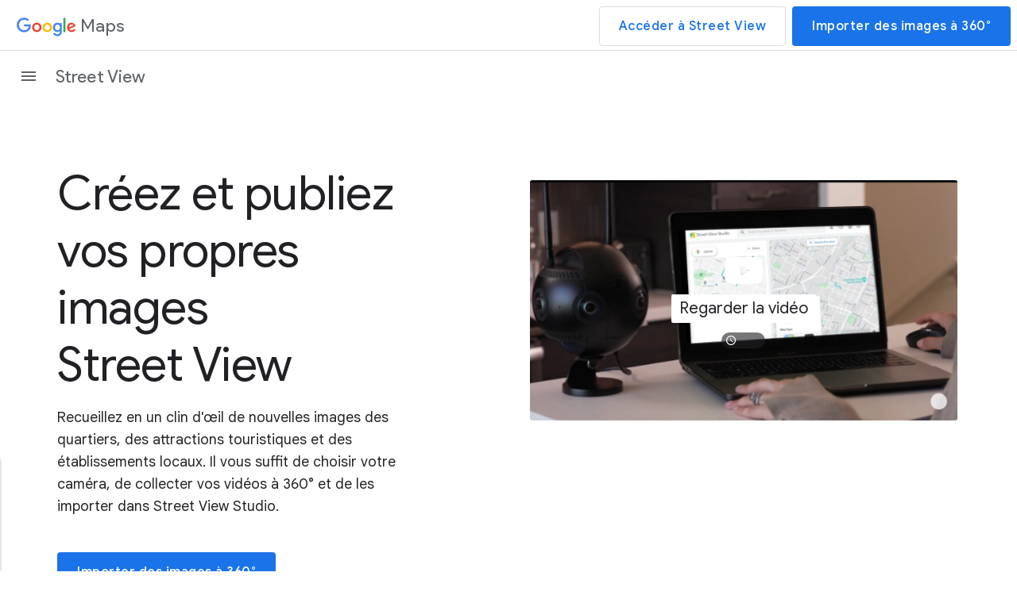

--- FILE ---
content_type: text/html
request_url: https://www.google.be/intl/fr_be/streetview/contribute/
body_size: 17994
content:
<!DOCTYPE html>
<html itemscope itemtype="http://schema.org/Article" lang="fr">
  <head>
    <title>Créez et publiez vos propres images Street View</title>

    <meta charset="utf-8">
    <meta content="initial-scale=1, minimum-scale=1, width=device-width" name="viewport">
    <meta name="referrer" content="no-referrer">
    <meta name="title" content="Créez et publiez vos propres images Street View">
    <meta name="description" content="Créer et publier vos images Street View sur Google Maps est un jeu d&#39;enfant. Sélectionnez votre caméra, créez vos images et importez-les dans Street View Studio.">
    <meta name="keywords" content="Créer et publier des images Street View">

    <link rel="preconnect" href="https://fonts.googleapis.com/&amp;display=swap" crossorigin>
    <link rel="preconnect" href="https://lh3.googleusercontent.com" crossorigin>
    <link rel="preconnect" href="https://www.googletagmanager.com" crossorigin>
    <link rel="preconnect" href="https://www.gstatic.com/" crossorigin>
    <link rel="preconnect" href="https://ajax.googleapis.com/" crossorigin>
    <link rel="preconnent" href="https://www.youtube.com/" crossorigin>

    <meta name="twitter:title" content="Créez et publiez vos propres images Street View">
    <meta name="twitter:description" content="Créer et publier vos images Street View sur Google Maps est un jeu d&#39;enfant. Sélectionnez votre caméra, créez vos images et importez-les dans Street View Studio.">
    <meta name="twitter:image:src" content="https://lh3.googleusercontent.com/T_CgLZQlTh34wwVDHxLwvb5SKmWdGMEZvpzKDKkgznH-1hFnc74A5RMikBrJoK9ENXXnJehsDK-8JgblZo2GatDZdGF1WAblpUSwDRa9nbeDg8wL1w">

    <meta property="og:image" content="https://lh3.googleusercontent.com/wwfOEAMSy8HLiasrQrLIeUhnOLdETNkJxgUnbFr6D0BmB4YKXzfe9thjyAJ0TY__54I9DMQzG2MXUQehwAJIPZSBkJ9a8ukhIlR5AHEt9Kum_ykbzA">
    <meta property="og:title" content="Créez et publiez vos propres images Street View">
    <meta property="og:description" content="Créer et publier vos images Street View sur Google Maps est un jeu d&#39;enfant. Sélectionnez votre caméra, créez vos images et importez-les dans Street View Studio.">

    <link href="https://www.google.com/intl/fr/streetview/contribute/" rel="canonical">
    <link href="https://www.google.com/streetview/contribute/" hreflang="fr" rel="alternate">

    <meta content="yes" name="apple-mobile-web-app-capable">
    <meta content="black" name="apple-mobile-web-app-status-bar-style">
    <meta name="twitter:card" content="summary">
    <meta name="twitter:site" content="@googlemaps">
    <meta property="og:type" content="article">
    <meta property="og:site_name" content="Google Maps Street View">
    <meta content="app-id=904418768" name="apple-itunes-app">

    <link rel="apple-touch-icon-precomposed" sizes="180x180" href="https://www.gstatic.com/images/branding/googleg/2x/googleg_standard_color_192dp.png">
    <link rel="icon" type="image/png" href="https://www.google.com/streetview/images/icon/maps_streetview_32dp.ico">
    <link rel="stylesheet" href="https://fonts.googleapis.com/css?family=Google+Sans:400,500|Google+Sans+Text:400,500,700,400i,500i,700i|Google+Sans+Display:400,500|Product+Sans:400&amp;lang=en&amp;display=swap" rel="preload" as="style" crossorigin nonce="7kA0hPeNsPVcvif-fCsVBQ">
    <link href="/streetview/static/index.min.css?cache=57bb2df" rel="stylesheet" nonce="7kA0hPeNsPVcvif-fCsVBQ">
    <link href="https://www.gstatic.com/glue/cookienotificationbar/cookienotificationbar.min.css" rel="stylesheet" nonce="7kA0hPeNsPVcvif-fCsVBQ">

    <script nonce="7kA0hPeNsPVcvif-fCsVBQ">
      function glueCookieNotificationBarLoaded() {
        (function(w,d,s,l,i){w[l]=w[l]||[];w[l].push({'gtm.start':
        new Date().getTime(),event:'gtm.js'});var f=d.getElementsByTagName(s)[0],
        j=d.createElement(s),dl=l!='dataLayer'?'&l='+l:'';j.async=true;j.src=
        'https://www.googletagmanager.com/gtm.js?id='+i+dl;f.parentNode.insertBefore(j,f);
        })(window,document,'script','dataLayer','GTM-PRGRVJT');
      }
    </script>
    <!-- Global site tag (gtag.js) - Google Analytics -->
    <script async src="https://www.googletagmanager.com/gtag/js?id=UA-61870461-1" nonce="7kA0hPeNsPVcvif-fCsVBQ"></script>
    <script nonce="7kA0hPeNsPVcvif-fCsVBQ">(function(w,d,s,l,i){w[l]=w[l]||[];w[l].push({'gtm.start':
      new Date().getTime(),event:'gtm.js'});var f=d.getElementsByTagName(s)[0],
      j=d.createElement(s),dl=l!='dataLayer'?'&l='+l:'';j.async=true;j.src=
      'https://www.googletagmanager.com/gtm.js?id='+i+dl;f.parentNode.insertBefore(j,f);
      })(window,document,'script','dataLayer','GTM-PRGRVJT');</script>
    <script async src="https://www.googletagmanager.com/gtag/js?id=UA-61870461-1" nonce="7kA0hPeNsPVcvif-fCsVBQ"></script>
    <script nonce="7kA0hPeNsPVcvif-fCsVBQ">
      window.dataLayer=window.dataLayer||[];function gtag(){dataLayer.push(arguments)}gtag("js",new Date),gtag("config","UA-61870461-1",{anonymize_ip:!0,cookie_path:window.location.pathname.replace(/^(.*streetview\/).*/,"$1"),cookie_domain:"www.google.com",referrer:document.referrer.split("?")[0]})
    </script>
  </head>

  <body class="glue-body" data-locale="fr_ALL">
      <noscript><iframe src="https://www.googletagmanager.com/ns.html?id=GTM-PRGRVJT"
          class="hide-gtm"></iframe></noscript>

<header id="header" class="glue-header glue-header--complex-stacked glue-header--single">
  <a href="#page-content"
      class="glue-header__link glue-header__skip-content"
      title="Accéder au contenu">
    <p class="glue-header__skip-content-text">Accéder au contenu</p>
  </a>
  <div class="glue-header__bar glue-header__bar--mobile">
    <div class="glue-header__tier">
      <div class="glue-header__container">
        <div class="glue-header__lock-up">
          <div class="glue-header__logo">
            <a class="glue-header__logo-link"
                href="https://www.google.com/intl/ALL_ALL/maps/about/#!/"
                target="_blank" rel="noopener noreferrer"
                title="Google Maps">
              <div class="glue-header__logo-container">
                <svg aria-hidden="true" class="glue-header__logo-svg" role="presentation">
                  <use xlink:href="/streetview/static/img/glue-icons.svg#google-color-logo"></use>
                </svg>
              </div>
              <span class="glue-header__logo--product">Maps</span>
            </a>
          </div>
        </div>
        <div class="glue-header__lock-up">
          <div class="glue-header__hamburger">
            <button class="glue-header__drawer-toggle-btn"
                aria-label="Ouvrir le panneau de navigation">
              <svg class="glue-icon glue-icon--24px" aria-hidden="true" role="presentation"><use xlink:href="/streetview/static/img/glue-icons.svg#menu"></use></svg>
            </button>
          </div>
          <div class="glue-header__logo">
            <a href="../../streetview/"
                class="glue-header__logo--product glue-header__logo--product-campaign header-logo" title="Street View">
              Street View
            </a>
          </div>
        </div>
      </div>
      <div class="glue-header__container">
        <div class="glue-header__cta">
            <a class="glue-button glue-button--medium-emphasis" href="https://www.google.com/maps/" target="_blank" rel="noopener noreferrer" title="Accéder à Street View">
              Accéder à Street View
            </a>
            <a class="glue-button glue-button--high-emphasis" href="https://streetviewstudio.maps.google.com/" target="_blank" rel="noopener noreferrer" title="Importer des images à 360°">
              Importer des images à 360°
            </a>
        </div>
      </div>
    </div>
  </div>
  <div class="glue-header__bar glue-header__bar--desktop glue-header__drawer">
    <div class="glue-header__tier">
      <div class="glue-header__container">
        <div class="glue-header__lock-up">
          <div class="glue-header__logo">
            <a class="glue-header__logo-link"
                href="https://www.google.com/intl/ALL_ALL/maps/about/#!/"
                target="_blank" rel="noopener noreferrer"
                title="Google Maps">
              <div class="glue-header__logo-container">
                <svg aria-hidden="true" class="glue-header__logo-svg" role="presentation">
                  <use xlink:href="/streetview/static/img/glue-icons.svg#google-color-logo"></use>
                </svg>
              </div>
              <span class="glue-header__logo--product">Maps</span>
            </a>
            <a href="../../streetview/"
                class="glue-header__logo--product glue-header__logo--product-campaign"
                title="Street View">
              Street View
            </a>
          </div>
        </div>
      </div>
      <div class="glue-header__container glue-header__container--linkbar">
          <nav class="glue-header__link-bar">
            <ul class="glue-header__list">
                <li class="glue-header__item">
                  <a class="glue-header__link" href="../../streetview/how-it-works/"
                      title="Fonctionnement">Fonctionnement</a>
                </li>
                <li class="glue-header__item glue-header__item--active">
                  <a class="glue-header__link" href="../../streetview/contribute/"
                      title="Contribuer">Contribuer</a>
                </li>
                <li class="glue-header__item">
                  <a class="glue-header__link" href="../../streetview/business/"
                      title="Afficher votre établissement">Afficher votre établissement</a>
                </li>
                <li class="glue-header__item">
                  <a class="glue-header__link" href="../../streetview/case-studies/"
                      title="Études de cas">Études de cas</a>
                </li>
                <li class="glue-header__item">
                  <a class="glue-header__link" href="../../streetview/policy/"
                      title="Règlement">Règlement</a>
                    <ul class="glue-header__list glue-header__list--nested">
                        <li class="glue-header__item">
                          <a class="glue-header__link" href="../../streetview/policy/" title="Contenu généré par Google">Contenu généré par Google</a>
                        </li>
                        <li class="glue-header__item">
                          <a class="glue-header__link" href="../../streetview/policy/fraud-prevention/" title="Prévention des fraudes">Prévention des fraudes</a>
                        </li>
                    </ul>
                </li>
            </ul>
          </nav>
      </div>
      <div class="glue-header__container glue-header__container--cta">
        <div class="glue-header__cta">
            <a id="goto-streetview"
                class="glue-button glue-button--medium-emphasis"
                href="https://www.google.com/maps/"
                target="_blank" rel="noopener noreferrer"
                title="Accéder à Street View">
              Accéder à Street View
            </a>
            <a id="upload-imagery"
                class="glue-button glue-button--high-emphasis"
                href="https://streetviewstudio.maps.google.com/"
                target="_blank" rel="noopener noreferrer"
                title="Importer des images à 360°">
              Importer des images à 360°
            </a>
        </div>
      </div>
    </div>
  </div>
  <div class="glue-header__drawer-backdrop"></div>
</header>
    <main class="main-content" id="page-content">
  <section class="contribute-hero align-center glue-spacer-6-top">
    <div class="glue-page">
      <div class="glue-grid">
        <div class="glue-grid__col glue-grid__col--span-5">
          <h1 class="glue-headline glue-headline--headline-1 contribute-hero-heading">
            Créez et publiez vos propres images Street View
          </h1>
          <p class="glue-body--large glue-spacer-2-top">Recueillez en un clin d&#39;œil de nouvelles images des quartiers, des attractions touristiques et des établissements locaux. Il vous suffit de choisir votre caméra, de collecter vos vidéos à 360° et de les importer dans Street View Studio.</p>
          <div class="glue-spacer-4-top">
            <div class="contribute-cta">
              <a id="contribute-upload-imagery"
                  href="https://streetviewstudio.maps.google.com/"
                  target="_blank" rel="noopener noreferrer"
                  class="glue-button glue-button--high-emphasis contribute-cta-one"
                  title="Importer des images à 360°"
                  aria-label="Importer des images à 360°">
                Importer des images à 360°
              </a>
              <a id="create-images"
                  href="#contribute-steps"
                  class="glue-button glue-button--medium-emphasis contribute-cta-two"
                  title="Créer des images"
                  aria-label="Créer des images">
                Créer des images
              </a>
            </div>
          </div>
        </div>
        <div class="glue-grid__col glue-grid__col--span-1"></div>
        <div class="glue-grid__col glue-grid__col--span-6">
          <div class="contribute-glue-video glue-video glue-spacer-2-top">
            <div class="glue-video__preview-container glue-video__preview-container--inline">
              <picture class="glue-video__preview">
                <img class="glue-video__preview-image"
                    alt=Video preview image src="https://kstatic.googleusercontent.com/files/5a7582514b25419e3cc389cf48e68e65af1f12b44b00648833f0b3a2d3cc97f410ae6e991caf8df6b589f94bb0be6b26625512b835f09a0ad3b611f1226e481c"
                    width="610" height="343" loading="lazy">
              </picture>
              <div class="glue-video__info">
                <svg class="glue-icon glue-video__play-button
                    glue-video__play-button--white" role="presentation">
                  <use href="/streetview/static/img/glue-icons.svg#video-youtube"></use>
                </svg>
                <div class="glue-video__label-container">
                  <p class="glue-headline glue-headline--headline-3 glue-video__label
                      glue-video__label--small glue-video__label--highlight
                      glue-video__label--light">
                    Regarder la vidéo
                  </p>
                </div>
                <div class="glue-video__timestamp-container">
                  <span class="glue-video__timestamp glue-video__timestamp--visible
                      glue-video__timestamp--dark">
                    <svg class="glue-icon glue-video__timestamp-icon" role="presentation">
                      <use href="/streetview/static/img/glue-icons.svg#access-time"></use>
                    </svg>
                    <span class="glue-label glue-video__timestamp-duration"></span>
                  </span>
                </div>
              </div>
            </div>
            <div class="glue-video__container glue-video__container--inline"
                data-glue-yt-video-vid="0HWckWpe2FA"></div>
            <div class="glue-video__nojs">
              <p>
                <a href="https://www.youtube.com/watch?v=0HWckWpe2FA">
                  Link to Youtube Video
                </a>
                (visible only when JS is disabled)
              </p>
            </div>
          </div>
        </div>
      </div>
    </div>
    <img class="contribute-hero-line-img"
        src="https://kstatic.googleusercontent.com/files/2b4ea94222113e6c39cd37fcc090e6461d853ea6c86695fa53a224c554e1c4437ef0ebb0ee1b027f30cbdbc34e451a99f75aae9fdc405fb3afb85de5408e7a99"
        role="presentation"
        width="1728" height="478" loading="lazy">
  </section>

  <section class="contribute-wrapper">
    <div class="glue-page glue-grid">
        <div class="glue-grid__col glue-grid__col--span-4 glue-text-center contribute-banner">
          <picture>
    <source media="(max-width:650px)" srcset="https://kstatic.googleusercontent.com/files/f4f22ba47bb04a2d9978c148b8c5e1d2b5b3495acef41c9f31247bce781857d60b78d38cebf2f647667c76749e6feb7c04c166728c428d44a6a86356e0a562df">
    <img src="https://kstatic.googleusercontent.com/files/9480564233c93ad5aa4e40a5f1c2ead9bb24207004f23eb155d72cb463e820aa0d2056cfac465d98e016bfd71d5bb3aae4db8f09eca558b35d36f9d7ff6f7f5d" alt="google-street-view-contribute-storefront-icon" height="60" width="60" loading="lazy">
  </picture>
          <p class="glue-spacer-4-top grey-variant glue-body--large">
            Montrez votre quartier, votre patrimoine culturel et les établissements locaux à une audience mondiale.
          </p>
        </div>
        <div class="glue-grid__col glue-grid__col--span-4 glue-text-center contribute-banner">
          <picture>
    <source media="(max-width:650px)" srcset="https://kstatic.googleusercontent.com/files/8285464e48d777e20155a755193305ab3ecca599e4fa27cab8a3fe979784a7e6ed0c79086a99f35584acce6878e361641d666dfc13c9d7591bc611fb3c10a6a3">
    <img src="https://kstatic.googleusercontent.com/files/98b3fd0d292b9ab9274be42a7972b14fe68eefb7334a45f0a591ea1cc9e40baa667e1526cf433553674eea50c33a2248df18dfbc607e5a542caacec4ff46faa7" alt="google-street-view-contribute-building-icon" height="60" width="60" loading="lazy">
  </picture>
          <p class="glue-spacer-4-top grey-variant glue-body--large">
            Aidez les villes à surveiller la circulation, évaluer la détérioration des infrastructures, optimiser les travaux de maintenance et faciliter la reprise après sinistre.
          </p>
        </div>
        <div class="glue-grid__col glue-grid__col--span-4 glue-text-center contribute-banner">
          <picture>
    <source media="(max-width:650px)" srcset="https://kstatic.googleusercontent.com/files/b58480c561190b4699e6badd454c20bcb8a259155dbcf887667ba7645dcdccd45f1ee90697a55247269c333b95512b841736d3a79faded32497dd9138e86b187">
    <img src="https://kstatic.googleusercontent.com/files/1cd3649a59e5ef28c2518a7299147d4f0f2c5430b7a578aca3649b2e35e4f7a8bff4b4bbe7fbc6ef35c09099cab11b485b598ce366eac396f80ea50d8628bbdd" alt="google-street-view-contribute-visitors-icon" height="60" width="60" loading="lazy">
  </picture>
          <p class="glue-spacer-4-top grey-variant glue-body--large">
            Cartographiez les chemins et les points d&#39;accessibilité pour améliorer l&#39;expérience touristique.
          </p>
        </div>
    </div>
  </section>

  <section id="contribute-steps"
      class="glue-page glue-grid contribute-steps glue-text-center glue-spacer-6-bottom">
    <h2 class="glue-grid__col glue-grid__col--span-12 glue-headline glue-headline--headline-2">
      3 étapes pour publier vos images à 360° dans le monde entier
    </h2>
    <h3 class="glue-grid__col glue-grid__col--span-12 glue-spacer-4-top grey-variant">
      Pour connaître les règles concernant les images Street View fournies par des contributeurs, consultez notre <a class="link-decoration" href="https://support.google.com/contributionpolicy#topic=7422769" id="maps-contributed-policy" rel="noopener noreferrer" target="_blank">Règlement relatif aux contenus ajoutés par les utilisateurs dans Maps</a>.
    </h3>
  </section>

  <div class="glue-spacer-5-top"><div class="dot-container" data-component="verticalDot">
    <div class="dotted-motion dotted-motion--vertical
      dotted-motion--small" data-component="dotted" data-index='1'><svg class="vertical-dots" xmlns="https://www.w3.org/2000/svg" width="12" height="74" viewBox="0 0 14 74" fill="none" role="presentation">
            <circle class="small-dots small-dots-one vertical-dots--line" cx="7" cy="2" r="2" fill="green"/>
            <circle class="small-dots small-dots-two vertical-dots--line" cx="7" cy="2" r="2" fill="green"/>
            <circle class="small-dots small-dots-three vertical-dots--line" cx="7" cy="2" r="2" fill="green"/>
            <circle class="small-dots small-dots-four vertical-dots--line" cx="7" cy="2" r="2" fill="green"/>
            <circle class="scroll-circle scroll-circle-one" cx="7" cy="2" r="7" fill="#34a853"/>
        </svg></div>
  </div></div>

  <section class="glue-page glue-spacer-5-bottom glue-spacer-4-top">
    <div class="glue-text-center">
      <h3 class="glue-headline glue-headline--headline-3 glue-spacer-4-bottom">
        Équipez-vous
      </h3>
      <p class="grey-variant">Prenez des images de rues, chemins, sites touristiques et établissements grâce à une caméra compatible Street View. Si votre rue n'existe pas dans Google Maps, découvrez comment gérer ou partager des données sur la page du programme <a class="link-decoration" href="https://partnerdash.google.com/apps/basemap/welcome/" rel="noopener noreferrer" target="_blank">Partenaires de contenus Google Maps</a>.</p>
    </div>
    <div id="glue-carousel"
        class="glue-carousel contribute-gear-up-carousel"
        aria-label="Description du carrousel">
      <button id="contribute-gearup-carousel-button-previous"
          class="glue-carousel__button glue-carousel__button--prev
          contribute-gear-up-carousel-btn-prev link-decoration"
          aria-label="Diapositive précédente">
        <svg aria-hidden="true" class="glue-icon glue-icon--32px" role="presentation">
          <use href="/streetview/static/img/glue-icons.svg#chevron-left"></use>
        </svg>
      </button>
      <button id="contribute-gearup-carousel-button-next"
          class="glue-carousel__button glue-carousel__button--next
          contribute-gear-up-carousel-btn-next link-decoration"
          aria-label="Diapositive suivante">
        <svg aria-hidden="true" class="glue-icon glue-icon--32px" role="presentation">
          <use href="/streetview/static/img/glue-icons.svg#chevron-right"></use>
        </svg>
      </button>
      <div class="glue-carousel__viewport">
        <div class="glue-carousel__list">
            <div class="glue-carousel__item homepage-carousel-content glue-grid"
                id="glue-carousel-1"
                aria-label="Description du carrousel-1">
              <div class="glue-grid__col glue-grid__col--span-2 glue-grid__col--span-2-md"></div>
              <div class="glue-grid__col glue-grid__col--span-5 glue-grid__col--span-4-md
                  contribute-img-wrapper">
                <picture>
    <source media="(max-width:650px)" srcset="https://kstatic.googleusercontent.com/files/baf2b692df4680d241d6dc6cbe1781ac76bfd702cfa79f18caf145318f9377e2a976d4ca2af2373265ce670fbd791840e996e2197dc86623514d2401250549f4">
    <img class="contribute-gear-up" src="https://kstatic.googleusercontent.com/files/e1c35407845a1358cb77da4ce6f937aa0c83a65eea5f42e908ae1fe0e7d319f502d9901466d1b91873afde25067f40889fa68c8d783c2bf943759dd045bd617e" alt="image d&#39;une caméra instapro" height="345" width="483" loading="lazy">
  </picture>
              </div>
              <div class="glue-grid__col glue-grid__col--span-4 glue-grid__col--span-5-md">
                <div class="contribute-virtual-tour">
                  <div class="contribute-carousel-label">
                    <p class="glue-headline glue-headline--headline-4 glue-spacer-1-top
                        contribute-virtual-tour-title">
                      Insta360 Pro 2
                    </p>
                    <p class="glue-spacer-2-top">
                      <a class="glue-cta link-decoration sv-carousel-link
                          contribute-learn-more-cta" href="https://onlinemanual.insta360.com/pro2/en-us/compare/appearance-interface?r_from=%2Fpro2%2Fen-us"
                          aria-label="En savoir plus"
                          title="En savoir plus"
                          target="_blank" rel="noopener noreferrer">
                        En savoir plus
                      </a>
                    </p>
                  </div>
                </div>
              </div>
              <div class="glue-grid__col glue-grid__col--span-1 glue-grid__col--span-1-md"></div>
            </div>
            <div class="glue-carousel__item homepage-carousel-content glue-grid"
                id="glue-carousel-2"
                aria-label="Description du carrousel-2">
              <div class="glue-grid__col glue-grid__col--span-2 glue-grid__col--span-2-md"></div>
              <div class="glue-grid__col glue-grid__col--span-5 glue-grid__col--span-4-md
                  contribute-img-wrapper">
                <picture>
    <source media="(max-width:650px)" srcset="https://kstatic.googleusercontent.com/files/82b2fdc9ab3d3c44472de339ce54ae672a89bf66102a3d943e30126df46ed9a4f42ffa278273aa106f74c6a14a6cb588e27d9c66ada08de0d15330e9633b916f">
    <img class="contribute-gear-up" src="https://kstatic.googleusercontent.com/files/240a05f4332093176b6b926e1ea64d424a77c9f29cb13b3346103ffb7793ed7572ae008e2b1297de9902eb03ca02b24c9562bf0b556c7866cd50adbf1c377ab6" alt="GoPro Max" height="345" width="483" loading="lazy">
  </picture>
              </div>
              <div class="glue-grid__col glue-grid__col--span-4 glue-grid__col--span-5-md">
                <div class="contribute-virtual-tour">
                  <div class="contribute-carousel-label">
                    <p class="glue-headline glue-headline--headline-4 glue-spacer-1-top
                        contribute-virtual-tour-title">
                      GoPro Max
                    </p>
                    <p class="glue-spacer-2-top">
                      <a class="glue-cta link-decoration sv-carousel-link
                          contribute-learn-more-cta" href="https://gopro.com/en/us/shop/cameras/max/CHDHZ-202-master.html"
                          aria-label="En savoir plus"
                          title="En savoir plus"
                          target="_blank" rel="noopener noreferrer">
                        En savoir plus
                      </a>
                    </p>
                  </div>
                </div>
              </div>
              <div class="glue-grid__col glue-grid__col--span-1 glue-grid__col--span-1-md"></div>
            </div>
            <div class="glue-carousel__item homepage-carousel-content glue-grid"
                id="glue-carousel-3"
                aria-label="Description du carrousel-3">
              <div class="glue-grid__col glue-grid__col--span-2 glue-grid__col--span-2-md"></div>
              <div class="glue-grid__col glue-grid__col--span-5 glue-grid__col--span-4-md
                  contribute-img-wrapper">
                <picture>
    <source media="(max-width:650px)" srcset="https://kstatic.googleusercontent.com/files/8a7eb814d44c9ca6e84d11e5521c96d6cba23b558fed18558d52009f13f60e147e9385696bbc36983c67841208350662a87205a6745a1fe80bf32f4bc9aae8c1">
    <img src="https://kstatic.googleusercontent.com/files/65b3794d61f4258a700b0dc903e5cf7b64b2924f52164853f31ecc5320ab87b49e9e142ff1e9062e3551f9ecea4354e560979933f14386bf06d519b38b025111" alt="Insta360 Titan" height="345" width="483" loading="lazy">
  </picture>
              </div>
              <div class="glue-grid__col glue-grid__col--span-4 glue-grid__col--span-5-md">
                <div class="contribute-virtual-tour">
                  <div class="contribute-carousel-label">
                    <p class="glue-headline glue-headline--headline-4 glue-spacer-1-top
                        contribute-virtual-tour-title">
                      Insta360 Titan
                    </p>
                    <p class="glue-spacer-2-top">
                      <a class="glue-cta link-decoration sv-carousel-link
                          contribute-learn-more-cta" href="https://onlinemanual.insta360.com/titan/en-us/compare/specification?r_from=%2Ftitan%2Fen-us%2F"
                          aria-label="En savoir plus"
                          title="En savoir plus"
                          target="_blank" rel="noopener noreferrer">
                        En savoir plus
                      </a>
                    </p>
                  </div>
                </div>
              </div>
              <div class="glue-grid__col glue-grid__col--span-1 glue-grid__col--span-1-md"></div>
            </div>
            <div class="glue-carousel__item homepage-carousel-content glue-grid"
                id="glue-carousel-4"
                aria-label="Description du carrousel-4">
              <div class="glue-grid__col glue-grid__col--span-2 glue-grid__col--span-2-md"></div>
              <div class="glue-grid__col glue-grid__col--span-5 glue-grid__col--span-4-md
                  contribute-img-wrapper">
                <picture>
    <source media="(max-width:650px)" srcset="https://kstatic.googleusercontent.com/files/db347842d367f4869c0d8a07c3e61c148a06832199a50cbd2b8e4d46d57caa7edcb50fafad00f12d6b18233a7313bf009f9519bcd75d419c0fe2b5f2066dc4a1">
    <img class="contribute-gear-up" src="https://kstatic.googleusercontent.com/files/c0cab2869ec319476667baa8ac01f5b393c713e54f5a18f4409c08ad218ef8ede5f438da367b05244edf83116a13811c3141863665af90ee8ab6b534a46ab6bd" alt="Labpano Pilot Era" height="345" width="483" loading="lazy">
  </picture>
              </div>
              <div class="glue-grid__col glue-grid__col--span-4 glue-grid__col--span-5-md">
                <div class="contribute-virtual-tour">
                  <div class="contribute-carousel-label">
                    <p class="glue-headline glue-headline--headline-4 glue-spacer-1-top
                        contribute-virtual-tour-title">
                      Labpano Pilot Era
                    </p>
                    <p class="glue-spacer-2-top">
                      <a class="glue-cta link-decoration sv-carousel-link
                          contribute-learn-more-cta" href="https://store.labpano.com/products/pilot-era"
                          aria-label="En savoir plus"
                          title="En savoir plus"
                          target="_blank" rel="noopener noreferrer">
                        En savoir plus
                      </a>
                    </p>
                  </div>
                </div>
              </div>
              <div class="glue-grid__col glue-grid__col--span-1 glue-grid__col--span-1-md"></div>
            </div>
            <div class="glue-carousel__item homepage-carousel-content glue-grid"
                id="glue-carousel-5"
                aria-label="Description du carrousel-5">
              <div class="glue-grid__col glue-grid__col--span-2 glue-grid__col--span-2-md"></div>
              <div class="glue-grid__col glue-grid__col--span-5 glue-grid__col--span-4-md
                  contribute-img-wrapper">
                <picture>
    <source media="(max-width:650px)" srcset="https://kstatic.googleusercontent.com/files/cad4821c45df65ebe968561f19c521d0ff89709d0e9338350196fce9beeb02246c8d0c34f4bf1fd4528e44a8a57773369c5dab7e931b746b8fa9877c835575d7">
    <img class="contribute-gear-up" src="https://kstatic.googleusercontent.com/files/685b78f897a7dd1a4859cb9c5e5514a583aaea35e0ef2314696d93a2d9ddad3661b995fb04e8a18f6f77093a523306df328b22e57fe0011f73b89b5f26bc9152" alt="Insta360 ONE X2" height="345" width="483" loading="lazy">
  </picture>
              </div>
              <div class="glue-grid__col glue-grid__col--span-4 glue-grid__col--span-5-md">
                <div class="contribute-virtual-tour">
                  <div class="contribute-carousel-label">
                    <p class="glue-headline glue-headline--headline-4 glue-spacer-1-top
                        contribute-virtual-tour-title">
                      Insta360 ONE X2
                    </p>
                    <p class="glue-spacer-2-top">
                      <a class="glue-cta link-decoration sv-carousel-link
                          contribute-learn-more-cta" href="https://onlinemanual.insta360.com/onex2/en-us/camera/basic"
                          aria-label="Afficher la caméra"
                          title="Afficher la caméra"
                          target="_blank" rel="noopener noreferrer">
                        Afficher la caméra
                      </a>
                    </p>
                  </div>
                </div>
              </div>
              <div class="glue-grid__col glue-grid__col--span-1 glue-grid__col--span-1-md"></div>
            </div>
            <div class="glue-carousel__item homepage-carousel-content glue-grid"
                id="glue-carousel-6"
                aria-label="Description du carrousel-6">
              <div class="glue-grid__col glue-grid__col--span-2 glue-grid__col--span-2-md"></div>
              <div class="glue-grid__col glue-grid__col--span-5 glue-grid__col--span-4-md
                  contribute-img-wrapper">
                <picture>
    <source media="(max-width:650px)" srcset="https://kstatic.googleusercontent.com/files/7df7671d05f178e669cc2403e36b1bf52285db8fe737383685b17a84b668533becce1c1329969bff8774726b986b9b3a0b37c21da2d5d075c1aa0ba95aad4fd6">
    <img class="contribute-gear-up" src="https://kstatic.googleusercontent.com/files/d08d7b2e281e6e8398d057782f116c854cb1eb464d9723ac52f6d79df2b7d8648f8acc912379323304d8d538989c54103e6b2788eb670da5adbeb97e233fa107" alt="Ricoh Theta X" height="345" width="483" loading="lazy">
  </picture>
              </div>
              <div class="glue-grid__col glue-grid__col--span-4 glue-grid__col--span-5-md">
                <div class="contribute-virtual-tour">
                  <div class="contribute-carousel-label">
                    <p class="glue-headline glue-headline--headline-4 glue-spacer-1-top
                        contribute-virtual-tour-title">
                      Ricoh Theta X
                    </p>
                    <p class="glue-spacer-2-top">
                      <a class="glue-cta link-decoration sv-carousel-link
                          contribute-learn-more-cta" href="https://theta360.com/en/about/theta/x.html"
                          aria-label="En savoir plus"
                          title="En savoir plus"
                          target="_blank" rel="noopener noreferrer">
                        En savoir plus
                      </a>
                    </p>
                  </div>
                </div>
              </div>
              <div class="glue-grid__col glue-grid__col--span-1 glue-grid__col--span-1-md"></div>
            </div>
            <div class="glue-carousel__item homepage-carousel-content glue-grid"
                id="glue-carousel-7"
                aria-label="Description du carrousel-7">
              <div class="glue-grid__col glue-grid__col--span-2 glue-grid__col--span-2-md"></div>
              <div class="glue-grid__col glue-grid__col--span-5 glue-grid__col--span-4-md
                  contribute-img-wrapper">
                <picture>
    <source media="(max-width:650px)" srcset="https://kstatic.googleusercontent.com/files/867985ab45f63b5943060086b3d5cd7786ae503fbcffabf58dddfa26f44e0f6009332cb90ec28da5fa5c4d616469040f5c705858f1be46b26a4ed14b8ac7aa8c">
    <img class="contribute-gear-up" src="https://kstatic.googleusercontent.com/files/bab3b345e86b68b5d98a5665d9b3c816dde07e14100f98178ef635307dd375837ee9f40a482e575bdaf412522cce7b8bd6f611d5a8bc9dfee362f42a611e6d10" alt="Insta360 ONE RS 1-Inch 360" height="345" width="483" loading="lazy">
  </picture>
              </div>
              <div class="glue-grid__col glue-grid__col--span-4 glue-grid__col--span-5-md">
                <div class="contribute-virtual-tour">
                  <div class="contribute-carousel-label">
                    <p class="glue-headline glue-headline--headline-4 glue-spacer-1-top
                        contribute-virtual-tour-title">
                      Insta360 ONE RS 1-Inch 360
                    </p>
                    <p class="glue-spacer-2-top">
                      <a class="glue-cta link-decoration sv-carousel-link
                          contribute-learn-more-cta" href="https://www.insta360.com/sal/one_rs_1_inch_360?insrc=INRQO00"
                          aria-label="En savoir plus"
                          title="En savoir plus"
                          target="_blank" rel="noopener noreferrer">
                        En savoir plus
                      </a>
                    </p>
                  </div>
                </div>
              </div>
              <div class="glue-grid__col glue-grid__col--span-1 glue-grid__col--span-1-md"></div>
            </div>
            <div class="glue-carousel__item homepage-carousel-content glue-grid"
                id="glue-carousel-8"
                aria-label="Description du carrousel-8">
              <div class="glue-grid__col glue-grid__col--span-2 glue-grid__col--span-2-md"></div>
              <div class="glue-grid__col glue-grid__col--span-5 glue-grid__col--span-4-md
                  contribute-img-wrapper">
                <picture>
    <source media="(max-width:650px)" srcset="https://kstatic.googleusercontent.com/files/688ea6211d09950ca5b066c98b7ffd488d974b7e27da1465f21015acde1e4f8d2f77ed7848802161dec6aa83dedf83a33293539925e53725ef9da220e65da6af">
    <img class="contribute-gear-up" src="https://kstatic.googleusercontent.com/files/709ad2e1bbf13e66a1caa26d8f9cd301e066ff8651fa4b1f47b0c75810c441a2e64c41f4495b10a370a7ac2179a8ce036a9e3aef7714109c73e45d8f0948e3e5" alt="Insta360 X3" height="345" width="483" loading="lazy">
  </picture>
              </div>
              <div class="glue-grid__col glue-grid__col--span-4 glue-grid__col--span-5-md">
                <div class="contribute-virtual-tour">
                  <div class="contribute-carousel-label">
                    <p class="glue-headline glue-headline--headline-4 glue-spacer-1-top
                        contribute-virtual-tour-title">
                      Insta360 X3
                    </p>
                    <p class="glue-spacer-2-top">
                      <a class="glue-cta link-decoration sv-carousel-link
                          contribute-learn-more-cta" href="https://www.insta360.com/sal/x3?insrc=INRQO00"
                          aria-label="En savoir plus"
                          title="En savoir plus"
                          target="_blank" rel="noopener noreferrer">
                        En savoir plus
                      </a>
                    </p>
                  </div>
                </div>
              </div>
              <div class="glue-grid__col glue-grid__col--span-1 glue-grid__col--span-1-md"></div>
            </div>
        </div>
      </div>
      <div class="glue-carousel__navigation" aria-label="Sélectionner la diapositive à afficher"></div>
    </div>
    <div class="glue-page glue-page glue-text-center glue-spacer-4-top">
      <p class="grey-text contribute-gear-content" dir="ltr">*Note that Google does not certify any operational or mechanical functions. <br>Any specific technical or logistical issues should be addressed directly with the supplier.</p>
    </div>
  </section>

  <div class="glue-spacer-5-top"><div class="dot-container" data-component="verticalDot">
    <div class="dotted-motion dotted-motion--vertical
      dotted-motion--small" data-component="dotted" data-index='2'><svg class="vertical-dots" xmlns="https://www.w3.org/2000/svg" width="12" height="74" viewBox="0 0 14 74" fill="none" role="presentation">
            <circle class="small-dots small-dots-one vertical-dots--line" cx="7" cy="2" r="2" fill="green"/>
            <circle class="small-dots small-dots-two vertical-dots--line" cx="7" cy="2" r="2" fill="green"/>
            <circle class="small-dots small-dots-three vertical-dots--line" cx="7" cy="2" r="2" fill="green"/>
            <circle class="small-dots small-dots-four vertical-dots--line" cx="7" cy="2" r="2" fill="green"/>
            <circle class="scroll-circle scroll-circle-two" cx="7" cy="2" r="7" fill="#34a853"/>
        </svg></div>
  </div></div>

  <section class="glue-spacer-5-bottom align-center">
    <h3 class="glue-headline glue-headline--headline-3 glue-text-center
        contribute-take-your-spacer">
      Emportez votre caméra en voiture, en deux-roues ou à pied
    </h3>
    <div class="glue-grid">
      <div class="glue-grid__col glue-grid__col--span-7">
        <picture>
    <source media="(max-width:650px)" srcset="https://kstatic.googleusercontent.com/files/62eb64c6574ae6496f7487d3e5a56c189de52c92fcc45f2c6ed0045b99fa289755ee785dd3619fd4ae45d1b96cd645e1fb1cf30ad4ff355b03bca9a64e33f327">
    <img class="contribute-take-camera" src="https://kstatic.googleusercontent.com/files/62eb64c6574ae6496f7487d3e5a56c189de52c92fcc45f2c6ed0045b99fa289755ee785dd3619fd4ae45d1b96cd645e1fb1cf30ad4ff355b03bca9a64e33f327" alt="google-street-view-contribute-collecting-image-bike" height="424" width="981" loading="lazy">
  </picture>
      </div>
      <div class="glue-grid__col glue-grid__col--span-4 contribute-align
          contribute-take-your-spacer">
        <div class="contribute-camera contribute-take-your-spacer-description">
          <p class="glue-body--large grey-medium">
            Créez vos images à 360° en déplacement tout en gardant les mains sur le volant. Utilisez un véhicule ou un support pour casque lorsque vous cartographiez votre rue, ou installez votre caméra sur un mini-trépied ou un monopode si vous créez des images en intérieur.
          </p>
          <a id="imagery-quality"
              href="https://support.google.com/maps/answer/7012050#photo_spheres"
              target="_blank" rel="noopener noreferrer"
              class="glue-cta link-decoration contribute-imagery glue-spacer-4-top"
              aria-label="Exigences concernant la qualité des images"
              title="Exigences concernant la qualité des images">
            Exigences concernant la qualité des images
          </a>
          <a id="create-video"
              href="https://support.google.com/maps/answer/7662671?hl=en&amp;ref_topic=6275604"
              target="_blank" rel="noopener noreferrer"
              class="glue-cta link-decoration contribute-imagery glue-spacer-2-top"
              aria-label="Conseils pour créer des vidéos à 360°"
              title="Conseils pour créer des vidéos à 360°">
            Conseils pour créer des vidéos à 360°
          </a>
        </div>
      </div>
      <div class="glue-grid__col glue-grid__col--span-1"></div>
    </div>
  </section>

  <div class="glue-spacer-5-top"><div class="dot-container" data-component="verticalDot">
    <div class="dotted-motion dotted-motion--vertical
      dotted-motion--small" data-component="dotted" data-index='3'><svg class="vertical-dots" xmlns="https://www.w3.org/2000/svg" width="12" height="74" viewBox="0 0 14 74" fill="none" role="presentation">
            <circle class="small-dots small-dots-one vertical-dots--line" cx="7" cy="2" r="2" fill="green"/>
            <circle class="small-dots small-dots-two vertical-dots--line" cx="7" cy="2" r="2" fill="green"/>
            <circle class="small-dots small-dots-three vertical-dots--line" cx="7" cy="2" r="2" fill="green"/>
            <circle class="small-dots small-dots-four vertical-dots--line" cx="7" cy="2" r="2" fill="green"/>
            <circle class="scroll-circle scroll-circle-three" cx="7" cy="2" r="7" fill="#34a853"/>
        </svg></div>
  </div></div>

  <section class="glue-body glue-spacer-5-bottom contribute-publish">
    <h3 class="glue-headline glue-headline--headline-3 glue-text-center glue-spacer-4-bottom">
      Publiez vos images
    </h3>
    <p class="glue-body--large contribute-publish-description glue-text-center">
      Importez et gérez vos images à 360° avec <a class="link-decoration contribute-link" href="https://streetviewstudio.maps.google.com/" id="contribute-sv-studio" rel="noopener noreferrer" target="_blank">Street View Studio</a>.
    </p>
    <div class="glue-page glue-spacer-6-top">
      <div class="glue-tabpanels glue-tabpanels--centeredtabs contribute-publish-tabs
          glue-tabs" data-glue-tabpanels="tabs-noicons">
        <div class="glue-tabpanels__page-list glue-tabs__tablist contribute-publish-tablist"
            role="tablist">
          <div class="glue-tab streetview-tabset"
              role="tab" aria-controls="episode-3" tabindex="0" aria-selected="true">
            Street View Studio
          </div>
          <div id="centered-noicons-tabtoggle" class="glue-tab streetview-tabset"
              role="tab" aria-controls="episode-4" tabindex="-1"
            aria-selected="false">
            Logiciels de visites virtuelles</div>
        </div>
        <div class="glue-tabpanels__panel-list glue-tabs__panelgroup">
          <div id="episode-3" class="glue-tabs__panel glue-is-shown" aria-labelledby
              role="tabpanel">
            <h2 class="glue-tabpanels__panel-toggle">
              <div class="glue-tabpanels__panel-button" id="tab-1-toggle">
                <span class="glue-tabpanels__panel-title">
                  Street View Studio
                </span>
                <svg aria-hidden="true"
                    class="glue-icon glue-expansion-panel__header-arrow" role="presentation">
                  <use href="/streetview/static/img/glue-icons.svg#expand-more"></use>
                </svg>
              </div>
            </h2>
            <div id="episode-3-content" class="glue-tabpanels__panel-content">
              <div class="glue-grid contribute-tabvideo">
                <div class="glue-grid__col glue-grid__col--span-1"></div>
                <div class="glue-grid__col glue-grid__col--span-5">
                  <div class="glue-video contribute-tabset-video">
                    <div class="glue-video__preview-container
                        glue-video__preview-container--inline">
                      <picture class="glue-video__preview">
    <source media="(max-width:650px)" srcset="https://kstatic.googleusercontent.com/files/62eb64c6574ae6496f7487d3e5a56c189de52c92fcc45f2c6ed0045b99fa289755ee785dd3619fd4ae45d1b96cd645e1fb1cf30ad4ff355b03bca9a64e33f327">
    <img class="glue-video__preview-image" src="https://kstatic.googleusercontent.com/files/3b889a3be95dab372b14fc534b5fe5a4d310f42e9ceff76b1ad0c00d92449adc06be964944635f59aaf866e7c85c9273da79270117c305e2191e8de3151d24d4" alt="Cartes Street View Studio" height="289" width="497" loading="lazy">
  </picture>
                      <div class="glue-video__info">
                        <svg class="glue-icon glue-video__play-button
                            glue-video__play-button--white" role="presentation">
                          <use href="/streetview/static/img/glue-icons.svg#video-youtube"></use>
                        </svg>
                        <div class="glue-video__label-container">
                          <p class="glue-headline glue-headline--headline-3 glue-video__label
                              glue-video__label--small glue-video__label--highlight
                              glue-video__label--light">
                            Regarder la vidéo
                          </p>
                        </div>
                        <div class="glue-video__timestamp-container">
                          <span class="glue-video__timestamp glue-video__timestamp--visible
                              glue-video__timestamp--dark">
                            <svg class="glue-icon glue-video__timestamp-icon" role="presentation">
                              <use href="/streetview/static/img/glue-icons.svg#access-time"></use>
                            </svg>
                            <span class="glue-label glue-video__timestamp-duration"></span>
                          </span>
                        </div>
                      </div>
                    </div>
                    <div class="glue-video__container glue-video__container--inline"
                        data-glue-yt-video-vid="YU9C6_ztEqQ"></div>
                    <div class="glue-video__nojs">
                      <p>
                        <a href="https://www.youtube.com/watch?v=YU9C6_ztEqQ">
                          Link to Youtube Video
                        </a>
                        (visible only when JS is disabled)
                      </p>
                    </div>
                  </div>
                </div>
                <div class="glue-grid__col glue-grid__col--span-6 contribute-tabvideo-content">
                  <p class="glue-headline glue-headline--headline-4">
                    Optimisez votre temps
                  </p>
                  <p class="grey-medium glue-body--large glue-spacer-2-top">
                    Importez simultanément plusieurs fichiers et prévisualisez vos images avant la fin de l&#39;importation. Accédez aux statistiques sur vos images à 360° et planifiez vos futurs trajets de prise d&#39;images.
                  </p>
                  <p class="glue-spacer-4-top">
                    <a id="publish-images"
                        href="https://support.google.com/maps/answer/7546470"
                        target="_blank" rel="noopener noreferrer"
                        class="glue-cta link-decoration"
                        aria-label="Publier vos images"
                        title="Publier vos images">
                      Publier vos images
                    </a>
                  </p>
                  <p>
                    <a id="sv-studio"
                        href="https://streetviewstudio.maps.google.com/"
                        target="_blank" rel="noopener noreferrer"
                        class="glue-cta link-decoration"
                        aria-label="Accéder à Street View Studio"
                        title="Accéder à Street View Studio">
                      Accéder à Street View Studio
                    </a>
                  </p>
                </div>
              </div>
            </div>
          </div>
          <div id="episode-4" class="glue-tabs__panel glue-is-shown
              contribute-publish-episode-4" role="tabpanel">
            <h2 class="glue-tabpanels__panel-toggle">
              <div class="glue-tabpanels__panel-button" id="tab-2-toggle">
                <span class="glue-tabpanels__panel-title">
                  Logiciels de visites virtuelles
                </span>
                <svg aria-hidden="true" class="glue-icon glue-expansion-panel__header-arrow" role="presentation">
                  <use href="/streetview/static/img/glue-icons.svg#expand-more"></use>
                </svg>
              </div>
            </h2>
            <div id="episode-4-content" class="glue-tabpanels__panel-content
                contribute-carousel-tour contribute-publish-carousel"
                aria-label="Description du carrousel">
              <button id="contribute-publish-carousel-button-previous"
                  class="glue-carousel__button contribute-publish-carousel-button-prev
                  glue-carousel__button--prev"
                  aria-label="Diapositive précédente">
                <svg aria-hidden="true" class="glue-icon glue-icon--32px" role="presentation">
                  <use href="/streetview/static/img/glue-icons.svg#chevron-left"></use>
                </svg>
              </button>
              <button id="contribute-publish-carousel-button-next"
                  class="glue-carousel__button contribute-publish-carousel-button-next
                  glue-carousel__button--next"
                  aria-label="Diapositive suivante">
                <svg aria-hidden="true" class="glue-icon glue-icon--32px" role="presentation">
                  <use href="/streetview/static/img/glue-icons.svg#chevron-right"></use>
                </svg>
              </button>
              <div class="glue-carousel__viewport contribute-publish-viewport">
                <ul class="glue-carousel__list">
                    <li class="glue-carousel__item episode-4-carousel-item glue-grid"
                        id="carousel-1"
                        aria-label="Description du carrousel-1">
                      <div class="glue-grid__col glue-grid__col--span-2"></div>
                      <div class="glue-grid__col glue-grid__col--span-6">
                        <picture class="glue-video__preview">
    <source media="(max-width:650px)" srcset="https://kstatic.googleusercontent.com/files/ecd2858d2ead20940e7e2f50412c62f9fa416dd65e4f69ca0e0debb448346ae219b3ae75265afa3831f4c626c00a9213ac40c21570c5d11f20036df92404356a">
    <img class="contribute-publish-img glue-spacer-2-bottom" src="https://kstatic.googleusercontent.com/files/19e5ded592fc368feca2d6865ffe900c5a72477342f7c19bc43352b9fd478f61c81a3032e99445041421f04b654aa67c1264dcd0d99e6f6bc3347d15f525c6a7" alt="Pano2VR" height="330" width="589" loading="lazy">
  </picture>
                      </div>
                      <div class="glue-grid__col glue-grid__col--span-4">
                        <div class="contribute-virtual-tour">
                          <p class="glue-headline glue-headline--headline-4 glue-spacer-1-top">
                            Pano2VR
                          </p>
                          <p class="glue-headline glue-headline--headline-6 glue-spacer-1-top
                              grey-variant"></p>
                          <p class="glue-spacer-2-top">
                            <a class="glue-cta link-decoration sv-carousel-link
                                contribute-publish-learn-more-cta"
                                href="https://ggnome.com/pano2vr/"
                                aria-label="En savoir plus"
                                title="En savoir plus"
                                target="_blank" rel="noopener noreferrer">
                              En savoir plus
                            </a>
                          </p>
                        </div>
                      </div>
                    </li>
                    <li class="glue-carousel__item episode-4-carousel-item glue-grid"
                        id="carousel-2"
                        aria-label="Description du carrousel-2">
                      <div class="glue-grid__col glue-grid__col--span-2"></div>
                      <div class="glue-grid__col glue-grid__col--span-6">
                        <picture class="glue-video__preview">
    <source media="(max-width:650px)" srcset="https://kstatic.googleusercontent.com/files/7398fe06d5a2e7a28d36f7f5bfba7307c5728d6405d14d2fb711892e475f5a3da59756c78dcef6a386cd90822dae6329314a6d8e1415bf6b008c6f9c82cf4831">
    <img class="contribute-publish-img glue-spacer-2-bottom" src="https://kstatic.googleusercontent.com/files/b5c393b31a2d636f1c05c918555d2d9453fabc7303d5462d9306a1467c3c5cf64241ba24cd2871e4d717bf027a7a68476c04e736c2859ae09fd560314e542f66" alt="Tour Builder" height="330" width="589" loading="lazy">
  </picture>
                      </div>
                      <div class="glue-grid__col glue-grid__col--span-4">
                        <div class="contribute-virtual-tour">
                          <p class="glue-headline glue-headline--headline-4 glue-spacer-1-top">
                            Tour Builder
                          </p>
                          <p class="glue-headline glue-headline--headline-6 glue-spacer-1-top
                              grey-variant"></p>
                          <p class="glue-spacer-2-top">
                            <a class="glue-cta link-decoration sv-carousel-link
                                contribute-publish-learn-more-cta"
                                href="https://www.tourbuilder.com/"
                                aria-label="En savoir plus"
                                title="En savoir plus"
                                target="_blank" rel="noopener noreferrer">
                              En savoir plus
                            </a>
                          </p>
                        </div>
                      </div>
                    </li>
                    <li class="glue-carousel__item episode-4-carousel-item glue-grid"
                        id="carousel-3"
                        aria-label="Description du carrousel-3">
                      <div class="glue-grid__col glue-grid__col--span-2"></div>
                      <div class="glue-grid__col glue-grid__col--span-6">
                        <picture class="glue-video__preview">
    <source media="(max-width:650px)" srcset="https://kstatic.googleusercontent.com/files/49ee1f30f7881f84323410908789bb9fda02f5aa79e113ab64898be955869e2f1d83dd73da99c60fe938c9dc69a9356a0c1f3e9aea0ce6d1e0fecc0c25beb023">
    <img class="contribute-publish-img glue-spacer-2-bottom" src="https://kstatic.googleusercontent.com/files/5130a3c303cb70ea053048c303d1a985ec573e662bb74cac4b781866d26bb9c22f0892a4a142dd15845d960c76bb2bd3b6c96836a53abceb8a704a9b1bd923c7" alt="GoThru Moderator" height="330" width="589" loading="lazy">
  </picture>
                      </div>
                      <div class="glue-grid__col glue-grid__col--span-4">
                        <div class="contribute-virtual-tour">
                          <p class="glue-headline glue-headline--headline-4 glue-spacer-1-top">
                            GoThru Moderator
                          </p>
                          <p class="glue-headline glue-headline--headline-6 glue-spacer-1-top
                              grey-variant"></p>
                          <p class="glue-spacer-2-top">
                            <a class="glue-cta link-decoration sv-carousel-link
                                contribute-publish-learn-more-cta"
                                href="https://gothru.co/moderator.html"
                                aria-label="En savoir plus"
                                title="En savoir plus"
                                target="_blank" rel="noopener noreferrer">
                              En savoir plus
                            </a>
                          </p>
                        </div>
                      </div>
                    </li>
                    <li class="glue-carousel__item episode-4-carousel-item glue-grid"
                        id="carousel-4"
                        aria-label="Description du carrousel-4">
                      <div class="glue-grid__col glue-grid__col--span-2"></div>
                      <div class="glue-grid__col glue-grid__col--span-6">
                        <picture class="glue-video__preview">
    <source media="(max-width:650px)" srcset="https://kstatic.googleusercontent.com/files/cfe7f2bc8baa29d2771ce53e9b44f863aac125d955720eb0cf7d5dd83ad61a54c9d7626e1c5897a567cc805b1292dff888f7dd1f895d39723fb26e19df5b8e0a">
    <img class="contribute-publish-img glue-spacer-2-bottom" src="https://kstatic.googleusercontent.com/files/e7df02f6b7e2605a7bc878b229992ebd8490572d0a43002e9f2f0f34a910078525a6336ec22e2c0d940e6eefa91ebc96ec968e5b1f72c59e4e1507067c7ceb1a" alt="Tourmake Viewmake" height="330" width="589" loading="lazy">
  </picture>
                      </div>
                      <div class="glue-grid__col glue-grid__col--span-4">
                        <div class="contribute-virtual-tour">
                          <p class="glue-headline glue-headline--headline-4 glue-spacer-1-top">
                            Tourmake Viewmake
                          </p>
                          <p class="glue-headline glue-headline--headline-6 glue-spacer-1-top
                              grey-variant"></p>
                          <p class="glue-spacer-2-top">
                            <a class="glue-cta link-decoration sv-carousel-link
                                contribute-publish-learn-more-cta"
                                href="https://www.tourmake.net/en/viewmake"
                                aria-label="En savoir plus"
                                title="En savoir plus"
                                target="_blank" rel="noopener noreferrer">
                              En savoir plus
                            </a>
                          </p>
                        </div>
                      </div>
                    </li>
                    <li class="glue-carousel__item episode-4-carousel-item glue-grid"
                        id="carousel-5"
                        aria-label="Description du carrousel-5">
                      <div class="glue-grid__col glue-grid__col--span-2"></div>
                      <div class="glue-grid__col glue-grid__col--span-6">
                        <picture class="glue-video__preview">
    <source media="(max-width:650px)" srcset="https://kstatic.googleusercontent.com/files/f7e00865e9ea238a335c4da6909b5389d36b115428bb08abc321e2c09f5454ac615cfa979e4caa3d9c051a6a61f3c0dcc9fd8b931db79d1a870952178b5d62de">
    <img class="contribute-publish-img glue-spacer-2-bottom" src="https://kstatic.googleusercontent.com/files/6e7c1eaa249ae0968955d9bce474107a91a26402e54fca6595df7d7c6c48c083ea696990236c5458b1131318d64035f61a206cb2a1c5a9f02e8d1859d141baec" alt="Metareal Stage" height="330" width="589" loading="lazy">
  </picture>
                      </div>
                      <div class="glue-grid__col glue-grid__col--span-4">
                        <div class="contribute-virtual-tour">
                          <p class="glue-headline glue-headline--headline-4 glue-spacer-1-top">
                            Metareal Stage
                          </p>
                          <p class="glue-headline glue-headline--headline-6 glue-spacer-1-top
                              grey-variant"></p>
                          <p class="glue-spacer-2-top">
                            <a class="glue-cta link-decoration sv-carousel-link
                                contribute-publish-learn-more-cta"
                                href="https://www.metareal.com/"
                                aria-label="En savoir plus"
                                title="En savoir plus"
                                target="_blank" rel="noopener noreferrer">
                              En savoir plus
                            </a>
                          </p>
                        </div>
                      </div>
                    </li>
                </ul>
              </div>
              <div class="glue-carousel__navigation"
                  aria-label="Sélectionner la diapositive à afficher"></div>
            </div>
          </div>
        </div>
      </div>
    </div>
  </section>
  <section class="contribute-get-inspired-wrapper glue-spacer-7-top">
    <div class="contribute-get-inspire"></div>
    <div class="glue-text-center glue-spacer-5-bottom glue-spacer-6-top">
      <p class="glue-headline glue-headline--headline-2">
        Trouvez l&#39;inspiration
      </p>
      <p class="glue-spacer-3-top contribute-get-inspired-description">
        Découvrez comment les pouvoirs publics et les offices du tourisme utilisent Street View pour améliorer la visibilité de leurs destinations auprès des utilisateurs du monde entier.
      </p>
    </div>
    <div class="glue-page glue-carousel-cards glue-carousel--cards glue-grid__col
        glue-grid__col--span-10 glue-grid__col--span-12-md glue-carousel--peek-out
        glue-carousel--has-navigation contribute-get-inspire-carousel"
        aria-label="Démonstration du carrousel de cartes">
      <button id="contribute-cards-carousel-button-previous"
          class="glue-carousel__button glue-carousel__button--prev glue-is-inactive
          link-decoration"
          aria-label="Diapositive précédente">
        <svg aria-hidden="true" class="glue-icon glue-icon--32px" role="presentation">
          <use href="/streetview/static/img/glue-icons.svg#chevron-left"></use>
        </svg>
      </button>
      <button id="contribute-cards-carousel-button-next"
          class="glue-carousel__button glue-carousel__button--next link-decoration"
          aria-label="Diapositive suivante">
        <svg aria-hidden="true" class="glue-icon glue-icon--32px" role="presentation">
          <use href="/streetview/static/img/glue-icons.svg#chevron-right"></use>
        </svg>
      </button>
      <div class="glue-carousel__viewport">
        <div class="glue-carousel__list contribute-get-inspired-carousel-list">
            <div class="glue-carousel__item glue-card">
              <div class="glue-card__inner">
                <picture class="glue-card__asset">
    <source media="(max-width:650px)" srcset="https://kstatic.googleusercontent.com/files/0c5dbe2e38064ee984335f6b05545edc37d2e35d828944e08b1f3b19caa7aeb092383fa6fdb0a4235038da75ebe7bc0080ee192245773a1ab2ad012297fc3090">
    <img src="https://kstatic.googleusercontent.com/files/c455fee692cb4b11a8658c89f0b3967346a01016820c741baf9efc5b7ae65924cbafa3625ef2bdd7d253fee2eecd9adc69232d325fd714cb687b4a4fd0b52297" alt="Google Street View – Donner aux communautés locales de Zanzibar les moyens de leurs ambitions" height="234" width="416" loading="lazy">
  </picture>
                <div class="glue-card__content">
                  <p class="glue-headline glue-headline--headline-5 grey-dark">
                    Donner plus de moyens aux communautés locales grâce à Street View
                  </p>
                  <p class="glue-card__description grey-variant glue-spacer-3-bottom">
                    En 2019, un groupe de photographes a commencé à cartographier Zanzibar. Découvrez l&#39;impact du projet sur le tourisme et l&#39;économie locale.
                  </p>
                  <a href="../../streetview/case-studies/empowering-local-communities-zanzibar-with-street-view/"
                      aria-label="En savoir plus"
                      title="En savoir plus"
                      class="glue-cta link-decoration learn-more sv-carousel-link
                      glue-spacer-2-bottom contribute-cards-carousel-learn-more-cta">
                    En savoir plus
                  </a>
                </div>
              </div>
            </div>
            <div class="glue-carousel__item glue-card">
              <div class="glue-card__inner">
                <picture class="glue-card__asset">
    <source media="(max-width:650px)" srcset="https://kstatic.googleusercontent.com/files/ca48b65a81df9877288072567ff2b79540962d2901d30473051798ed934a896c6e4b2e1695881b781c474758ff68aea40d36b21048f2c721bb386cde5802577c">
    <img src="https://kstatic.googleusercontent.com/files/f297d7c95c8474f4a2707276fb7aa2e5d67292cc059c3f0d4953fc38b88cc8434ad81a0eb4375df1e43320d0625fb7f2e01c14b9399efc4966d51afdebcfed10" alt="Google Street View – Comment Autori a révolutionné l&#39;entretien de la voirie en Finlande" height="234" width="416" loading="lazy">
  </picture>
                <div class="glue-card__content">
                  <p class="glue-headline glue-headline--headline-5 grey-dark">
                    Autori révolutionne l&#39;entretien de la voirie en Finlande
                  </p>
                  <p class="glue-card__description grey-variant glue-spacer-3-bottom">
                    Un éditeur de logiciels finlandais a trouvé une méthode pour collecter et analyser plus efficacement les données routières grâce à Street View.
                  </p>
                  <a href="../../streetview/case-studies/how-autori-revolutioned-road-maintenance-finland/"
                      aria-label="En savoir plus"
                      title="En savoir plus"
                      class="glue-cta link-decoration learn-more sv-carousel-link
                      glue-spacer-2-bottom contribute-cards-carousel-learn-more-cta">
                    En savoir plus
                  </a>
                </div>
              </div>
            </div>
            <div class="glue-carousel__item glue-card">
              <div class="glue-card__inner">
                <picture class="glue-card__asset">
    <source media="(max-width:650px)" srcset="https://kstatic.googleusercontent.com/files/91686b21679c9b9e612e01d45b0da2c5c5ae2f5654f522bafcdf774acfedeff30ef0a668b624cd9fef64233946097dcb9fdddd06fca7f446384bafc81507599d">
    <img src="https://kstatic.googleusercontent.com/files/7abfc4e20e590393634c4225145a22a8beef3a1ee18e9fea1daa693f13625019d2fd51eeaeaca24c0ed6c7f632fdc7f7bd21f283cd699a31044b493141ad28e7" alt="Google Street View – Avantages de la cartographie de la Polynésie française pour la communauté locale" height="234" width="416" loading="lazy">
  </picture>
                <div class="glue-card__content">
                  <p class="glue-headline glue-headline--headline-5 grey-dark">
                    Des véhicules tout-terrain pour photographier les îles de la Polynésie française
                  </p>
                  <p class="glue-card__description grey-variant glue-spacer-3-bottom">
                    Un photographe local a fait preuve de créativité en utilisant des voiturettes de golf, des Jet-Skis et des chevaux pour rapporter des images de Polynésie française et aider les premiers secours à améliorer leurs services.
                  </p>
                  <a href="../../streetview/case-studies/benefits-mapping-french-polynesia/"
                      aria-label="En savoir plus"
                      title="En savoir plus"
                      class="glue-cta link-decoration learn-more sv-carousel-link
                      glue-spacer-2-bottom contribute-cards-carousel-learn-more-cta">
                    En savoir plus
                  </a>
                </div>
              </div>
            </div>
            <div class="glue-carousel__item glue-card">
              <div class="glue-card__inner">
                <picture class="glue-card__asset">
    <source media="(max-width:650px)" srcset="https://kstatic.googleusercontent.com/files/b5820c23133e491859340901a969554370592def8a52ec4a9cd09cbe26da44a693ac83a3146e0a3a6fa2bcb8ce57851f15e7fb26401bd0a9079170703964bc6d">
    <img src="https://kstatic.googleusercontent.com/files/c45fd3fdc05aabe5e97bf1b50670f8cf75339bc6868e167c5cd25eb11612b66b36daef2fc6cefb63ad995cf2047847c82e9917e327a3bcff55c563bba376e91c" alt="Google Street View – Une enclave dévoilée : comment Street View a ouvert les portes d&#39;un royaume bouddhiste" height="234" width="416" loading="lazy">
  </picture>
                <div class="glue-card__content">
                  <p class="glue-headline glue-headline--headline-5 grey-dark">
                    Cartographie numérique de la beauté du Bhoutan pour promouvoir le tourisme local
                  </p>
                  <p class="glue-card__description grey-variant glue-spacer-3-bottom">
                    Le ministère du Tourisme du Bhoutan s&#39;est associé à Google pour ouvrir les portes de son royaume bouddhiste.
                  </p>
                  <a href="../../streetview/case-studies/opening-buddhist-kingdom-bhutan"
                      aria-label="En savoir plus"
                      title="En savoir plus"
                      class="glue-cta link-decoration learn-more sv-carousel-link
                      glue-spacer-2-bottom contribute-cards-carousel-learn-more-cta">
                    En savoir plus
                  </a>
                </div>
              </div>
            </div>
            <div class="glue-carousel__item glue-card">
              <div class="glue-card__inner">
                <picture class="glue-card__asset">
    <source media="(max-width:650px)" srcset="https://kstatic.googleusercontent.com/files/a0acc0d55a9f676be8a952a4673f4b7bd4956e3f6162461fcd743ca8dfe19c870f82e6e04727c15da59f32716edf28112c47198b7f2afe92834da20cf878cec3">
    <img src="https://kstatic.googleusercontent.com/files/9cceff0c123ba9464cd6f2d5ce05531a6a9dcb1a3b2b48de076ad68cbf1054e4d738cd13fd1446274f65a6001b99d70db5ff70ec3243f21a017101fa88ca125d" alt="Google Street View – Préparation de la cartographie de Zanzibar" height="234" width="416" loading="lazy">
  </picture>
                <div class="glue-card__content">
                  <p class="glue-headline glue-headline--headline-5 grey-dark">
                    Préparation de la cartographie de Zanzibar
                  </p>
                  <p class="glue-card__description grey-variant glue-spacer-3-bottom">
                    Le gouvernement a fait équipe avec WT360 pour cartographier le pays, former les locaux à l&#39;utilisation de Street View et leur donner les moyens de continuer le projet.
                  </p>
                  <a href="../../streetview/case-studies/laying-groundwork-map-zanzibar"
                      aria-label="En savoir plus"
                      title="En savoir plus"
                      class="glue-cta link-decoration learn-more sv-carousel-link
                      glue-spacer-2-bottom contribute-cards-carousel-learn-more-cta">
                    En savoir plus
                  </a>
                </div>
              </div>
            </div>
            <div class="glue-carousel__item glue-card">
              <div class="glue-card__inner">
                <picture class="glue-card__asset">
    <source media="(max-width:650px)" srcset="https://kstatic.googleusercontent.com/files/4d10d56d1c7e3e46e7d05d23ed24f7894a8a9e221e9b3733fde72cd4c24b918f20b6f2026afa5426741d5bed51fea05674e4bc0480edbade2640713a4db5eff0">
    <img src="https://kstatic.googleusercontent.com/files/199ab7c61f724403600561a0d3e1117decdfe3a3af27e97b153f8de7be49c595ea10e796bc9fbf7e032c0e30ab00d7547668e58e46038b40f2d503a54eb29dce" alt="Google Street View – Numériser le Myanmar et préserver son patrimoine culturel" height="234" width="416" loading="lazy">
  </picture>
                <div class="glue-card__content">
                  <p class="glue-headline glue-headline--headline-5 grey-dark">
                    Numériser le Myanmar et préserver son patrimoine culturel
                  </p>
                  <p class="glue-card__description grey-variant glue-spacer-3-bottom">
                    Découvrez comment une société de production spécialisée dans la réalité virtuelle a commencé à numériser le Myanmar avec Street View pour préserver le patrimoine culturel du pays.
                  </p>
                  <a href="../../streetview/case-studies/digitizing-myanmar/"
                      aria-label="En savoir plus"
                      title="En savoir plus"
                      class="glue-cta link-decoration learn-more sv-carousel-link
                      glue-spacer-2-bottom contribute-cards-carousel-learn-more-cta">
                    En savoir plus
                  </a>
                </div>
              </div>
            </div>
            <div class="glue-carousel__item glue-card">
              <div class="glue-card__inner">
                <picture class="glue-card__asset">
    <source media="(max-width:650px)" srcset="https://kstatic.googleusercontent.com/files/3d3368e64186e49eb9fcf31b2897343cb4588072e1b7db1f35a7dd29e86d81be466837c666b491926bcf13e9c5b016442bd8409b095ee9ec45d38cd8c8646b95">
    <img src="https://kstatic.googleusercontent.com/files/d18164c17f9284098dd9c4278afaf95cf4beea98974bfe834d9213276106846dc1fd8f95b47da624d2358edb795606f9a930333a2fd5015f71d0ae8f80be01c6" alt="Google Street View – Un photographe professionnel connecte le Zimbabwe au reste du monde" height="234" width="416" loading="lazy">
  </picture>
                <div class="glue-card__content">
                  <p class="glue-headline glue-headline--headline-5 grey-dark">
                    Cartographier le Zimbabwe en voiture, en bateau et à vélo
                  </p>
                  <p class="glue-card__description grey-variant glue-spacer-3-bottom">
                    Tawanda Kanhema cartographie son pays. Découvrez comment il a collecté des images des chutes Victoria et enrichi Street View en y intégrant d&#39;autres lieux.
                  </p>
                  <a href="../../streetview/case-studies/connecting-zimbabwe-to-the-world/"
                      aria-label="En savoir plus"
                      title="En savoir plus"
                      class="glue-cta link-decoration learn-more sv-carousel-link
                      glue-spacer-2-bottom contribute-cards-carousel-learn-more-cta">
                    En savoir plus
                  </a>
                </div>
              </div>
            </div>
            <div class="glue-carousel__item glue-card">
              <div class="glue-card__inner">
                <picture class="glue-card__asset">
    <source media="(max-width:650px)" srcset="https://kstatic.googleusercontent.com/files/4e116ac75fcf9ce86d80bbf3cc858a8863ba14aa9a00bca47cfc62386d239394b3e025f9e40db663e7d7dfb41628a6f57b352e6dab50be680e04c4d293284d28">
    <img src="https://kstatic.googleusercontent.com/files/0d5950a9ece43fa037ce48ff70d19e993d7482770136f205d0aa1d80926405fe95a7e29c815d9bf709142c39ebd3170e83199a1fd7c9ef05379b663c92d29c2e" alt="Google Street View – Des Local Guides dévoilent la splendeur du Kenya au reste du monde" height="234" width="416" loading="lazy">
  </picture>
                <div class="glue-card__content">
                  <p class="glue-headline glue-headline--headline-5 grey-dark">
                    Des Local Guides dévoilent la splendeur du Kenya au reste du monde
                  </p>
                  <p class="glue-card__description grey-variant glue-spacer-3-bottom">
                    Une équipe composée de Local Guides et de photographes professionnels a cartographié le Kenya et dévoilé sa splendeur au reste du monde. Découvrez leur périple.
                  </p>
                  <a href="../../streetview/case-studies/bringing-kenya-beauty-to-the-world/"
                      aria-label="En savoir plus"
                      title="En savoir plus"
                      class="glue-cta link-decoration learn-more sv-carousel-link
                      glue-spacer-2-bottom contribute-cards-carousel-learn-more-cta">
                    En savoir plus
                  </a>
                </div>
              </div>
            </div>
            <div class="glue-carousel__item glue-card">
              <div class="glue-card__inner">
                <picture class="glue-card__asset">
    <source media="(max-width:650px)" srcset="https://kstatic.googleusercontent.com/files/ebf75e0ed660d7950cc9e7607394a788d861724d742ce2a3fb6ac170facff9e466d6fe20943dc51cd3c08f436d3f552adb237093c5b5c4764aa66606bcae7c55">
    <img src="https://kstatic.googleusercontent.com/files/3e412080b6b3b47c109333231f5c634f8a3beb3624318ab734c64f462e7228c3273b4c5d4a0cb903e6c2c42dac69f503e0ca61bd1a7ce2e5c3b3198d1b22c578" alt="Google Street View – Booster le tourisme aux Bermudes" height="234" width="416" loading="lazy">
  </picture>
                <div class="glue-card__content">
                  <p class="glue-headline glue-headline--headline-5 grey-dark">
                    Booster le tourisme aux Bermudes
                  </p>
                  <p class="glue-card__description grey-variant glue-spacer-3-bottom">
                    Bermuda Tourism Authority et Miles Partnership ont uni leurs efforts pour optimiser la présence en ligne des Bermudes, booster la découverte d&#39;établissements locaux et aider les touristes à planifier leur voyage.
                  </p>
                  <a href="../../streetview/case-studies/boosting-bermuda-tourism/"
                      aria-label="En savoir plus"
                      title="En savoir plus"
                      class="glue-cta link-decoration learn-more sv-carousel-link
                      glue-spacer-2-bottom contribute-cards-carousel-learn-more-cta">
                    En savoir plus
                  </a>
                </div>
              </div>
            </div>
            <div class="glue-carousel__item glue-card">
              <div class="glue-card__inner">
                <picture class="glue-card__asset">
    <source media="(max-width:650px)" srcset="https://kstatic.googleusercontent.com/files/fc9a40811b53a4b0b98d69e0324c4b704ffc03db5eef909a53a5d8d15ac0ae90a2148f2832c11b95dd74f9d4a1d4d3f7b824b2291334c181aa1681add80ce10c">
    <img src="https://kstatic.googleusercontent.com/files/54fc006ee2cfc72c7908f514c207c1dc2dea788fac09e285d313be1366a385637bae96066e630ccf9f28232906bb092a46cad8c07ab644615fcde02f090df2dd" alt="Google Street View – Mettre en valeur la culture du Tonga" height="234" width="416" loading="lazy">
  </picture>
                <div class="glue-card__content">
                  <p class="glue-headline glue-headline--headline-5 grey-dark">
                    Mettre en valeur la culture du Tonga
                  </p>
                  <p class="glue-card__description grey-variant glue-spacer-3-bottom">
                    Pour promouvoir la culture du Tonga et d&#39;autres îles du Pacifique, les fondateurs de Grid Pacific se sont lancé un défi ambitieux : cartographier tout l&#39;archipel et l&#39;ajouter à Street View.
                  </p>
                  <a href="../../streetview/case-studies/showcasing-tonga-culture/"
                      aria-label="En savoir plus"
                      title="En savoir plus"
                      class="glue-cta link-decoration learn-more sv-carousel-link
                      glue-spacer-2-bottom contribute-cards-carousel-learn-more-cta">
                    En savoir plus
                  </a>
                </div>
              </div>
            </div>
            <div class="glue-carousel__item glue-card">
              <div class="glue-card__inner">
                <picture class="glue-card__asset">
    <source media="(max-width:650px)" srcset="https://kstatic.googleusercontent.com/files/df232013d6591fafc35d6c56ffd4684108c5adf83fbf045e603722efe3ff4fe116beaa156d80626e5e58632db0d59ba6d845d8b0610519d0004ddfc5410657e8">
    <img src="https://kstatic.googleusercontent.com/files/0185c76b9059ad3b3b9aae7ec66c3de8570e6407081d7f92224c6eb7d15b0e90e21f1a15701a5b3429efaafc9131e24b9b642c4651263796d47dc21637c86833" alt="Google Street View – Surmonter les obstacles lors de la cartographie de l&#39;Arménie" height="234" width="416" loading="lazy">
  </picture>
                <div class="glue-card__content">
                  <p class="glue-headline glue-headline--headline-5 grey-dark">
                    Surmonter les obstacles lors de la cartographie de l&#39;Arménie
                  </p>
                  <p class="glue-card__description grey-variant glue-spacer-3-bottom">
                    Au sommet Google Maps Street View, Joe Hacobian évoque les temps forts de la cartographie de l&#39;Arménie.
                  </p>
                  <a href="../../streetview/case-studies/overcoming-obstacles-mapping-armenia/"
                      aria-label="En savoir plus"
                      title="En savoir plus"
                      class="glue-cta link-decoration learn-more sv-carousel-link
                      glue-spacer-2-bottom contribute-cards-carousel-learn-more-cta">
                    En savoir plus
                  </a>
                </div>
              </div>
            </div>
        </div>
      </div>
      <div class="glue-carousel__navigation" aria-label="Sélectionner la diapositive à afficher"></div>
    </div>
  </section>
  <section id="contribute-publish" class="contribute-publish">
    <style>
    .background-image479fdc8d7bc300a959a9c8726a94ebec {
      background: url(https://lh3.googleusercontent.com/dxWvuwvinVUPLg--h71P17UnNSi0BoNQ3z3W2XuuKo4EjY4MuMcye6Cvjps5SoCz6nUscz8SVG_LxxU1djGpV-vWmF9vYoM2l4EXmK37h93peJDpbc0=w4096) top/cover no-repeat;
    }
  </style>

    <div class="background-image479fdc8d7bc300a959a9c8726a94ebec background-image background-img
        contribute-publish-bg-image">
      <div class="glue-text-center contribute-publish-title">
        <h2 class="glue-headline glue-headline--headline-2 glue-text-center section-heading">
          Prêt à publier vos vidéos à 360° ?</h2>
        <p class="glue-body--large glue-text-center glue-spacer-3-top grey-medium">
          Si votre rue n'existe pas dans Google Maps, découvrez comment <br>gérer ou partager des données sur la page du programme <a class="link-decoration" href="https://partnerdash.google.com/apps/basemap/welcome/" rel="noopener noreferrer" target="_blank">Partenaires de contenus Google Maps</a>.
        </p>
        <div class="contribute-publish-button glue-spacer-3-top">
          <a id="contribute-upload-imagery-botttom-section"
              href="https://streetviewstudio.maps.google.com/"
              target="_blank" rel="noopener noreferrer"
              class="glue-button glue-button--high-emphasis contribute-cta-spacer
              contribute-publish-button-cta"
              aria-label="Importer des images à 360°"
              title="Importer des images à 360°">
            Importer des images à 360°
          </a>
          <a id="how-to-publish"
              href="https://support.google.com/maps/answer/7546470"
              target="_blank" rel="noopener noreferrer"
              class="glue-button glue-button--medium-emphasis contribute-publish-button-cta"
              aria-label="Publier"
              title="Publier">
            Publier</a>
        </div>
      </div>
    </div>
  </section>
    </main>

<footer class="glue-footer glue-mod-spacer-5-top">
  <section class="glue-footer__upper">
    <section class="glue-social">
      <div class="glue-social__group">
          <span class="glue-social__title glue-social__title--inline glue-headline
              glue-headline--headline-4">
            <a id="developers-link"
                class="glue-footer__link"
                href="https://developers.google.com/streetview/?hl=fr" target="_blank" rel="noopener noreferrer">
              Développeurs
            </a>
          </span>
          <span class="glue-social__title glue-social__title--inline glue-headline
              glue-headline--headline-4">
            <a id="policy-link"
                class="glue-footer__link"
                href="../../streetview/policy/">
              Règlement et acceptation des images
            </a>
          </span>
          <span class="glue-social__title glue-social__title--inline glue-headline
              glue-headline--headline-4">
            <a id="help-center-link"
                class="glue-footer__link"
                href="https://support.google.com/maps/?hl=fr#topic=6275604" target="_blank" rel="noopener noreferrer">
              Centre d&#39;aide
            </a>
          </span>
      </div>
    </section>
  </section>
  <section class="glue-footer__global">
    <div class="glue-footer__logo">
      <a href="https://www.google.com"
          title="Google"
          aria-label="Google"
          target="_blank" rel="noopener noreferrer">
        <svg role="img" aria-hidden="true" class="glue-footer__logo-img" alt="Google">
          <use xlink:href="/streetview/static/img/glue-icons.svg#google-solid-logo"></use>
        </svg>
      </a>
    </div>
    <ul class="glue-footer__global-links glue-no-bullet">
        <li class="glue-footer__global-links-list-item">
          <a class="glue-footer__link"
              target="_blank" rel="noopener noreferrer"
              href="https://about.google/" title="À propos de Google"
              aria-label="À propos de Google">
            À propos de Google
          </a>
        </li>
        <li class="glue-footer__global-links-list-item">
          <a class="glue-footer__link"
              target="_blank" rel="noopener noreferrer"
              href="https://about.google/products/" title="Produits Google"
              aria-label="Produits Google">
            Produits Google
          </a>
        </li>
        <li class="glue-footer__global-links-list-item">
          <a class="glue-footer__link"
              target="_blank" rel="noopener noreferrer"
              href="https://policies.google.com/privacy?hl=fr" title="Confidentialité"
              aria-label="Confidentialité">
            Confidentialité
          </a>
        </li>
        <li class="glue-footer__global-links-list-item">
          <a class="glue-footer__link"
              target="_blank" rel="noopener noreferrer"
              href="https://policies.google.com/terms?hl=fr" title="Conditions d&#39;utilisation"
              aria-label="Conditions d&#39;utilisation">
            Conditions d&#39;utilisation
          </a>
        </li>
    </ul>
    <ul class="glue-footer__global-links glue-footer__global-links--extra glue-no-bullet">
      <li class="glue-footer__global-links-list-item
          glue-footer__global-links-list-item--extra">
        <a class="glue-footer__link"
            href="https://support.google.com/"
            target="_blank" rel="noopener noreferrer">
          <svg aria-hidden="true" class="glue-icon glue-icon--24px
              glue-icon--footer-help" role="presentation">
            <use xlink:href="/streetview/static/img/glue-icons.svg#help"></use>
          </svg>
          Aide
        </a>
      </li>
      <li class="glue-footer__global-links-list-item
          glue-footer__global-links-list-item--extra">
        <label for="lang-selector" class="glue-visually-hidden"></label>
        <select name="lang-selector" id="lang-selector"
          class="glue-form__dropdown glue-footer__lang-dropdown language-picker">
            <option value="/intl/af/streetview/contribute/">
              Afrikaans
            </option>
            <option value="/streetview/contribute/">
              English
            </option>
            <option value="/intl/am/streetview/contribute/">
              አማርኛ
            </option>
            <option value="/intl/ar/streetview/contribute/">
              العربية
            </option>
            <option value="/intl/az/streetview/contribute/">
              azərbaycan
            </option>
            <option value="/intl/bg/streetview/contribute/">
              български
            </option>
            <option value="/intl/bn/streetview/contribute/">
              বাংলা
            </option>
            <option value="/intl/bs/streetview/contribute/">
              bosanski
            </option>
            <option value="/intl/ca/streetview/contribute/">
              català
            </option>
            <option value="/intl/cs/streetview/contribute/">
              čeština
            </option>
            <option value="/intl/da/streetview/contribute/">
              dansk
            </option>
            <option value="/intl/de/streetview/contribute/">
              Deutsch
            </option>
            <option value="/intl/de_ch/streetview/contribute/">
              Deutsch (Schweiz)
            </option>
            <option value="/intl/el/streetview/contribute/">
              Ελληνικά
            </option>
            <option value="/intl/en_ch/streetview/contribute/">
              English (Switzerland)
            </option>
            <option value="/intl/en_uk/streetview/contribute/">
              English (United Kingdom)
            </option>
            <option value="/intl/es-419/streetview/contribute/">
              español (Latinoamérica)
            </option>
            <option value="/intl/es/streetview/contribute/">
              español
            </option>
            <option value="/intl/et/streetview/contribute/">
              eesti
            </option>
            <option value="/intl/eu/streetview/contribute/">
              euskara
            </option>
            <option value="/intl/fa/streetview/contribute/">
              فارسی
            </option>
            <option value="/intl/fil/streetview/contribute/">
              Filipino
            </option>
            <option value="/intl/fr/streetview/contribute/" selected>
              français
            </option>
            <option value="/intl/fr_ca/streetview/contribute/">
              français (Canada)
            </option>
            <option value="/intl/fr_ch/streetview/contribute/">
              français (Suisse)
            </option>
            <option value="/intl/gl/streetview/contribute/">
              galego
            </option>
            <option value="/intl/gu/streetview/contribute/">
              ગુજરાતી
            </option>
            <option value="/intl/hi/streetview/contribute/">
              हिन्दी
            </option>
            <option value="/intl/hr/streetview/contribute/">
              hrvatski
            </option>
            <option value="/intl/hu/streetview/contribute/">
              magyar
            </option>
            <option value="/intl/hy/streetview/contribute/">
              հայերեն
            </option>
            <option value="/intl/id/streetview/contribute/">
              Indonesia
            </option>
            <option value="/intl/is/streetview/contribute/">
              íslenska
            </option>
            <option value="/intl/it/streetview/contribute/">
              italiano
            </option>
            <option value="/intl/it_ch/streetview/contribute/">
              italiano (Svizzera)
            </option>
            <option value="/intl/iw/streetview/contribute/">
              עברית (ישראל)
            </option>
            <option value="/intl/ja/streetview/contribute/">
              日本語
            </option>
            <option value="/intl/ka/streetview/contribute/">
              ქართული
            </option>
            <option value="/intl/km/streetview/contribute/">
              ខ្មែរ
            </option>
            <option value="/intl/kn/streetview/contribute/">
              ಕನ್ನಡ
            </option>
            <option value="/intl/ko/streetview/contribute/">
              한국어
            </option>
            <option value="/intl/lo/streetview/contribute/">
              ລາວ
            </option>
            <option value="/intl/lt/streetview/contribute/">
              lietuvių
            </option>
            <option value="/intl/lv/streetview/contribute/">
              latviešu
            </option>
            <option value="/intl/ml/streetview/contribute/">
              മലയാളം
            </option>
            <option value="/intl/mn/streetview/contribute/">
              монгол
            </option>
            <option value="/intl/mr/streetview/contribute/">
              मराठी
            </option>
            <option value="/intl/ms/streetview/contribute/">
              Melayu
            </option>
            <option value="/intl/ne/streetview/contribute/">
              नेपाली
            </option>
            <option value="/intl/nl/streetview/contribute/">
              Nederlands
            </option>
            <option value="/intl/no/streetview/contribute/">
              norsk bokmål (Norge)
            </option>
            <option value="/intl/pl/streetview/contribute/">
              polski
            </option>
            <option value="/intl/pt-BR/streetview/contribute/">
              português (Brasil)
            </option>
            <option value="/intl/pt-PT/streetview/contribute/">
              português (Portugal)
            </option>
            <option value="/intl/ro/streetview/contribute/">
              română
            </option>
            <option value="/intl/ru/streetview/contribute/">
              русский
            </option>
            <option value="/intl/si/streetview/contribute/">
              සිංහල
            </option>
            <option value="/intl/sk/streetview/contribute/">
              slovenčina
            </option>
            <option value="/intl/sl/streetview/contribute/">
              slovenščina
            </option>
            <option value="/intl/sr/streetview/contribute/">
              српски
            </option>
            <option value="/intl/sv/streetview/contribute/">
              svenska
            </option>
            <option value="/intl/sw/streetview/contribute/">
              Kiswahili
            </option>
            <option value="/intl/ta/streetview/contribute/">
              தமிழ்
            </option>
            <option value="/intl/te/streetview/contribute/">
              తెలుగు
            </option>
            <option value="/intl/th/streetview/contribute/">
              ไทย
            </option>
            <option value="/intl/tr/streetview/contribute/">
              Türkçe
            </option>
            <option value="/intl/uk/streetview/contribute/">
              українська
            </option>
            <option value="/intl/ur/streetview/contribute/">
              اردو
            </option>
            <option value="/intl/vi/streetview/contribute/">
              Tiếng Việt
            </option>
            <option value="/intl/zh-CN/streetview/contribute/">
              中文 (简体)
            </option>
            <option value="/intl/zh-HK/streetview/contribute/">
              中文
            </option>
            <option value="/intl/zh-TW/streetview/contribute/">
              中文 (繁體)
            </option>
            <option value="/intl/zu/streetview/contribute/">
              isiZulu
            </option>
        </select>
      </li>
    </ul>
  </section>
</footer>
    <script
        src="https://www.gstatic.com/glue/cookienotificationbar/cookienotificationbar.min.js"
        data-glue-cookie-notification-bar-category="2B"
        data-glue-cookie-notification-bar-language="fr"
        data-glue-cookie-notification-bar-site-id="google.com/streetview" nonce="7kA0hPeNsPVcvif-fCsVBQ">
    </script>
  <script src="https://www.youtube.com/player_api" nonce="7kA0hPeNsPVcvif-fCsVBQ"></script>
    <script src="https://www.gstatic.com/feedback/js/help/prod/service/lazy.min.js" nonce="7kA0hPeNsPVcvif-fCsVBQ"></script>
    <script src="/streetview/static/index.min.js?cache=208ad2e" nonce="7kA0hPeNsPVcvif-fCsVBQ"></script>
  </body>
</html>

--- FILE ---
content_type: text/css
request_url: https://www.google.be/streetview/static/index.min.css?cache=57bb2df
body_size: 25557
content:
.glue-text-left,.glue-text-start{text-align:start}.glue-text-end,.glue-text-right{text-align:end}.glue-text-center{text-align:center}.glue-text-justify{text-align:justify}.glue-valign-bottom{vertical-align:bottom}.glue-valign-middle{vertical-align:middle}.glue-valign-top{vertical-align:top}.glue-no-scroll{height:100%;overflow:hidden}.glue-visually-hidden{clip:rect(1px,1px,1px,1px);height:1px;overflow:hidden;position:absolute;width:1px}.glue-visually-show{clip:auto;height:auto;overflow:visible;position:static;width:auto}body:after{content:"sm";display:none}@media(min-width:600px){body:after{content:"md"}}@media(min-width:1024px){body:after{content:"lg"}}@media(min-width:1440px){body:after{content:"xl"}}.glue-button,.glue-social__copy-btn,.glue-social__title.glue-social__title--zippy.glue-expansion-panel__button{-moz-osx-font-smoothing:grayscale;-webkit-font-smoothing:antialiased;-ms-flex-line-pack:center;-webkit-box-align:center;-ms-flex-align:center;-ms-flex-item-align:start;-webkit-box-orient:horizontal;-webkit-box-direction:normal;-ms-flex-pack:distribute;align-content:center;align-items:center;align-self:flex-start;border:1px solid rgba(0,0,0,0);border-radius:4px;display:-webkit-inline-box;display:-ms-inline-flexbox;display:inline-flex;-ms-flex-flow:row nowrap;flex-flow:row nowrap;font-family:Google Sans,Arial,Helvetica,sans-serif;font-size:1rem;font-weight:500;justify-content:space-around;letter-spacing:.5px;line-height:1.5;margin:8px 0;max-width:380px;min-height:48px;min-width:96px;overflow:hidden;padding:12px 24px;text-align:center;text-decoration:none;text-rendering:optimizeLegibility;-webkit-transition:background-color .2s,color .2s,-webkit-box-shadow .2s;transition:background-color .2s,color .2s,-webkit-box-shadow .2s;-o-transition:background-color .2s,box-shadow .2s,color .2s;transition:background-color .2s,box-shadow .2s,color .2s;transition:background-color .2s,box-shadow .2s,color .2s,-webkit-box-shadow .2s;vertical-align:middle}[lang=ja] .glue-button,[lang=ja] .glue-social__copy-btn,[lang=ja] .glue-social__title.glue-social__title--zippy.glue-expansion-panel__button{font-family:Google Sans,Noto Sans JP,Noto Sans CJK JP,Arial,Helvetica,sans-serif}[lang=ko] .glue-button,[lang=ko] .glue-social__copy-btn,[lang=ko] .glue-social__title.glue-social__title--zippy.glue-expansion-panel__button{font-family:Google Sans,Noto Sans KR,Noto Sans CJK KR,Arial,Helvetica,sans-serif}[lang=zh-CN] .glue-button,[lang=zh-CN] .glue-social__copy-btn,[lang=zh-CN] .glue-social__title.glue-social__title--zippy.glue-expansion-panel__button{font-family:Google Sans,Noto Sans SC,Noto Sans CJK SC,Arial,Helvetica,sans-serif}[lang=zh-TW] .glue-button,[lang=zh-TW] .glue-social__copy-btn,[lang=zh-TW] .glue-social__title.glue-social__title--zippy.glue-expansion-panel__button{font-family:Google Sans,Noto Sans TC,Noto Sans CJK TC,Arial,Helvetica,sans-serif}@media(-ms-high-contrast:active),(forced-colors:active){.glue-button,.glue-social__copy-btn,.glue-social__title.glue-social__title--zippy.glue-expansion-panel__button{-webkit-transition:none;-o-transition:none;transition:none}}.glue-button svg,.glue-social__copy-btn svg,.glue-social__title.glue-social__title--zippy.glue-expansion-panel__button svg{fill:currentColor;display:none;height:18px;min-width:18px;width:18px}.glue-button img,.glue-social__copy-btn img,.glue-social__title.glue-social__title--zippy.glue-expansion-panel__button img{display:none}.glue-button[disabled],.glue-button[disabled]:hover,[disabled].glue-social__copy-btn,[disabled].glue-social__title.glue-social__title--zippy.glue-expansion-panel__button{background-color:#f8f9fa;border-color:rgba(0,0,0,0);-webkit-box-shadow:none;box-shadow:none;color:#9aa0a6}@media(-ms-high-contrast:active),(forced-colors:active){.glue-button[disabled],.glue-button[disabled]:hover,[disabled].glue-social__copy-btn,[disabled].glue-social__title.glue-social__title--zippy.glue-expansion-panel__button{background:window;border-color:grayText;color:grayText;forced-color-adjust:none}.glue-button[disabled] svg,.glue-button[disabled]:hover svg,[disabled].glue-social__copy-btn svg,[disabled].glue-social__title.glue-social__title--zippy.glue-expansion-panel__button svg{fill:grayText}}.glue-button[disabled] svg,.glue-button[disabled]:hover svg,[disabled].glue-social__copy-btn svg,[disabled].glue-social__title.glue-social__title--zippy.glue-expansion-panel__button svg{fill:#9aa0a6}@media(-ms-high-contrast:active),(forced-colors:active){.glue-button[disabled] svg,.glue-button[disabled]:hover svg,[disabled].glue-social__copy-btn svg,[disabled].glue-social__title.glue-social__title--zippy.glue-expansion-panel__button svg{fill:grayText}}.glue-button:focus,.glue-social__copy-btn:focus,.glue-social__title.glue-social__title--zippy.glue-expansion-panel__button:focus{outline:2px solid rgba(0,0,0,0);-webkit-transition:none;-o-transition:none;transition:none}.glue-button--icon.glue-social__copy-btn,.glue-button--icon.glue-social__title.glue-social__title--zippy.glue-expansion-panel__button,.glue-button.glue-button--icon{padding-left:12px;padding-right:16px}[dir=rtl] .glue-button--icon.glue-social__copy-btn,[dir=rtl] .glue-button--icon.glue-social__title.glue-social__title--zippy.glue-expansion-panel__button,[dir=rtl] .glue-button.glue-button--icon{padding-left:16px;padding-right:12px}.glue-button--icon.glue-social__copy-btn svg,.glue-button--icon.glue-social__title.glue-social__title--zippy.glue-expansion-panel__button svg,.glue-button.glue-button--icon svg{display:block;margin:-3px 8px 0 0}[dir=rtl] .glue-button--icon.glue-social__copy-btn svg,[dir=rtl] .glue-button--icon.glue-social__title.glue-social__title--zippy.glue-expansion-panel__button svg,[dir=rtl] .glue-button.glue-button--icon svg{margin:-3px 0 0 8px}.glue-button--icon-right.glue-social__copy-btn,.glue-button--icon-right.glue-social__title.glue-social__title--zippy.glue-expansion-panel__button,.glue-button.glue-button--icon-right{padding-left:16px;padding-right:12px}[dir=rtl] .glue-button--icon-right.glue-social__copy-btn,[dir=rtl] .glue-button--icon-right.glue-social__title.glue-social__title--zippy.glue-expansion-panel__button,[dir=rtl] .glue-button.glue-button--icon-right{padding-left:12px;padding-right:16px}.glue-button--icon-right.glue-social__copy-btn svg,.glue-button--icon-right.glue-social__title.glue-social__title--zippy.glue-expansion-panel__button svg,.glue-button.glue-button--icon-right svg{display:block;margin:-3px 0 0 8px}[dir=rtl] .glue-button--icon-right.glue-social__copy-btn svg,[dir=rtl] .glue-button--icon-right.glue-social__title.glue-social__title--zippy.glue-expansion-panel__button svg,[dir=rtl] .glue-button.glue-button--icon-right svg{margin:-3px 8px 0 0}.glue-button--high-emphasis.glue-social__copy-btn,.glue-button--high-emphasis.glue-social__title.glue-social__title--zippy.glue-expansion-panel__button,.glue-button.glue-button--high-emphasis{background-color:#1a73e8;color:#fff}@media(-ms-high-contrast:active),(forced-colors:active){.glue-button--high-emphasis.glue-social__copy-btn,.glue-button--high-emphasis.glue-social__title.glue-social__title--zippy.glue-expansion-panel__button,.glue-button.glue-button--high-emphasis{background:buttonText;border-color:buttonFace;color:buttonFace;forced-color-adjust:none}.glue-button--high-emphasis.glue-social__copy-btn svg,.glue-button--high-emphasis.glue-social__title.glue-social__title--zippy.glue-expansion-panel__button svg,.glue-button.glue-button--high-emphasis svg{fill:buttonFace}}.glue-button--high-emphasis[disabled].glue-social__copy-btn,.glue-button--high-emphasis[disabled].glue-social__title.glue-social__title--zippy.glue-expansion-panel__button,.glue-button.glue-button--high-emphasis[disabled],.glue-button.glue-button--high-emphasis[disabled]:hover{background-color:#f8f9fa;border-color:rgba(0,0,0,0);-webkit-box-shadow:none;box-shadow:none;color:#9aa0a6}@media(-ms-high-contrast:active),(forced-colors:active){.glue-button--high-emphasis[disabled].glue-social__copy-btn,.glue-button--high-emphasis[disabled].glue-social__title.glue-social__title--zippy.glue-expansion-panel__button,.glue-button.glue-button--high-emphasis[disabled],.glue-button.glue-button--high-emphasis[disabled]:hover{background:window;border-color:grayText;color:grayText;forced-color-adjust:none}.glue-button--high-emphasis[disabled].glue-social__copy-btn svg,.glue-button--high-emphasis[disabled].glue-social__title.glue-social__title--zippy.glue-expansion-panel__button svg,.glue-button.glue-button--high-emphasis[disabled] svg,.glue-button.glue-button--high-emphasis[disabled]:hover svg{fill:grayText}}.glue-button--high-emphasis[disabled].glue-social__copy-btn svg,.glue-button--high-emphasis[disabled].glue-social__title.glue-social__title--zippy.glue-expansion-panel__button svg,.glue-button.glue-button--high-emphasis[disabled] svg,.glue-button.glue-button--high-emphasis[disabled]:hover svg{fill:#9aa0a6}@media(-ms-high-contrast:active),(forced-colors:active){.glue-button--high-emphasis[disabled].glue-social__copy-btn svg,.glue-button--high-emphasis[disabled].glue-social__title.glue-social__title--zippy.glue-expansion-panel__button svg,.glue-button.glue-button--high-emphasis[disabled] svg,.glue-button.glue-button--high-emphasis[disabled]:hover svg{fill:grayText}}.glue-button--high-emphasis.glue-social__copy-btn:visited,.glue-button--high-emphasis.glue-social__title.glue-social__title--zippy.glue-expansion-panel__button:visited,.glue-button.glue-button--high-emphasis:visited{background-color:#1a73e8;color:#fff}@media(-ms-high-contrast:active),(forced-colors:active){.glue-button--high-emphasis.glue-social__copy-btn:visited,.glue-button--high-emphasis.glue-social__title.glue-social__title--zippy.glue-expansion-panel__button:visited,.glue-button.glue-button--high-emphasis:visited{background:buttonText;border-color:buttonFace;color:buttonFace;forced-color-adjust:none}.glue-button--high-emphasis.glue-social__copy-btn:visited svg,.glue-button--high-emphasis.glue-social__title.glue-social__title--zippy.glue-expansion-panel__button:visited svg,.glue-button.glue-button--high-emphasis:visited svg{fill:buttonFace}}.glue-button--high-emphasis.glue-social__copy-btn:hover,.glue-button--high-emphasis.glue-social__title.glue-social__title--zippy.glue-expansion-panel__button:hover,.glue-button.glue-button--high-emphasis:hover{background-color:#185abc;-webkit-box-shadow:0 1px 2px 0 rgba(60,64,67,.3),0 1px 3px 1px rgba(60,64,67,.15);box-shadow:0 1px 2px 0 rgba(60,64,67,.3),0 1px 3px 1px rgba(60,64,67,.15)}@media(-ms-high-contrast:active),(forced-colors:active){.glue-button--high-emphasis.glue-social__copy-btn:hover,.glue-button--high-emphasis.glue-social__title.glue-social__title--zippy.glue-expansion-panel__button:hover,.glue-button.glue-button--high-emphasis:hover{background:buttonFace;border-color:buttonText;color:buttonText;forced-color-adjust:none}.glue-button--high-emphasis.glue-social__copy-btn:hover svg,.glue-button--high-emphasis.glue-social__title.glue-social__title--zippy.glue-expansion-panel__button:hover svg,.glue-button.glue-button--high-emphasis:hover svg{fill:buttonText}}.glue-button--high-emphasis.glue-social__copy-btn:focus,.glue-button--high-emphasis.glue-social__title.glue-social__title--zippy.glue-expansion-panel__button:focus,.glue-button.glue-button--high-emphasis:focus{background-color:#185abc;border-color:#fff;-webkit-box-shadow:0 0 0 2px #185abc;box-shadow:0 0 0 2px #185abc}@media(-ms-high-contrast:active),(forced-colors:active){.glue-button--high-emphasis.glue-social__copy-btn:focus,.glue-button--high-emphasis.glue-social__title.glue-social__title--zippy.glue-expansion-panel__button:focus,.glue-button.glue-button--high-emphasis:focus{background:buttonFace;border-color:buttonText;color:buttonText;forced-color-adjust:none;outline:2px solid highlight}.glue-button--high-emphasis.glue-social__copy-btn:focus svg,.glue-button--high-emphasis.glue-social__title.glue-social__title--zippy.glue-expansion-panel__button:focus svg,.glue-button.glue-button--high-emphasis:focus svg{fill:buttonText}}.glue-button--high-emphasis.glue-social__copy-btn:active,.glue-button--high-emphasis.glue-social__title.glue-social__title--zippy.glue-expansion-panel__button:active,.glue-button.glue-button--high-emphasis:active{background-color:#185abc;border:1px solid rgba(0,0,0,0);-webkit-box-shadow:0 1px 2px 0 rgba(60,64,67,.3),0 2px 6px 2px rgba(60,64,67,.15);box-shadow:0 1px 2px 0 rgba(60,64,67,.3),0 2px 6px 2px rgba(60,64,67,.15)}@media(-ms-high-contrast:active),(forced-colors:active){.glue-button--high-emphasis.glue-social__copy-btn:active,.glue-button--high-emphasis.glue-social__title.glue-social__title--zippy.glue-expansion-panel__button:active,.glue-button.glue-button--high-emphasis:active{background:buttonFace;border-color:buttonText;color:buttonText;forced-color-adjust:none}.glue-button--high-emphasis.glue-social__copy-btn:active svg,.glue-button--high-emphasis.glue-social__title.glue-social__title--zippy.glue-expansion-panel__button:active svg,.glue-button.glue-button--high-emphasis:active svg{fill:buttonText}}.glue-button--medium-emphasis.glue-social__copy-btn,.glue-button--medium-emphasis.glue-social__title.glue-social__title--zippy.glue-expansion-panel__button,.glue-button.glue-button--medium-emphasis{background-color:#fff;border-color:#dadce0;-webkit-box-shadow:none;box-shadow:none;color:#1a73e8}@media(-ms-high-contrast:active),(forced-colors:active){.glue-button--medium-emphasis.glue-social__copy-btn,.glue-button--medium-emphasis.glue-social__title.glue-social__title--zippy.glue-expansion-panel__button,.glue-button.glue-button--medium-emphasis{background:buttonFace;border-color:buttonText;color:buttonText;forced-color-adjust:none}.glue-button--medium-emphasis.glue-social__copy-btn svg,.glue-button--medium-emphasis.glue-social__title.glue-social__title--zippy.glue-expansion-panel__button svg,.glue-button.glue-button--medium-emphasis svg{fill:buttonText}}.glue-button--medium-emphasis[disabled].glue-social__copy-btn,.glue-button--medium-emphasis[disabled].glue-social__title.glue-social__title--zippy.glue-expansion-panel__button,.glue-button.glue-button--medium-emphasis[disabled],.glue-button.glue-button--medium-emphasis[disabled]:hover{background-color:#f8f9fa;border-color:rgba(0,0,0,0);-webkit-box-shadow:none;box-shadow:none;color:#9aa0a6}@media(-ms-high-contrast:active),(forced-colors:active){.glue-button--medium-emphasis[disabled].glue-social__copy-btn,.glue-button--medium-emphasis[disabled].glue-social__title.glue-social__title--zippy.glue-expansion-panel__button,.glue-button.glue-button--medium-emphasis[disabled],.glue-button.glue-button--medium-emphasis[disabled]:hover{background:window;border-color:grayText;color:grayText;forced-color-adjust:none}.glue-button--medium-emphasis[disabled].glue-social__copy-btn svg,.glue-button--medium-emphasis[disabled].glue-social__title.glue-social__title--zippy.glue-expansion-panel__button svg,.glue-button.glue-button--medium-emphasis[disabled] svg,.glue-button.glue-button--medium-emphasis[disabled]:hover svg{fill:grayText}}.glue-button--medium-emphasis[disabled].glue-social__copy-btn svg,.glue-button--medium-emphasis[disabled].glue-social__title.glue-social__title--zippy.glue-expansion-panel__button svg,.glue-button.glue-button--medium-emphasis[disabled] svg,.glue-button.glue-button--medium-emphasis[disabled]:hover svg{fill:#9aa0a6}@media(-ms-high-contrast:active),(forced-colors:active){.glue-button--medium-emphasis[disabled].glue-social__copy-btn svg,.glue-button--medium-emphasis[disabled].glue-social__title.glue-social__title--zippy.glue-expansion-panel__button svg,.glue-button.glue-button--medium-emphasis[disabled] svg,.glue-button.glue-button--medium-emphasis[disabled]:hover svg{fill:grayText}}.glue-button--medium-emphasis.glue-social__copy-btn:visited,.glue-button--medium-emphasis.glue-social__title.glue-social__title--zippy.glue-expansion-panel__button:visited,.glue-button.glue-button--medium-emphasis:visited{background-color:#fff;color:#1a73e8}@media(-ms-high-contrast:active),(forced-colors:active){.glue-button--medium-emphasis.glue-social__copy-btn:visited,.glue-button--medium-emphasis.glue-social__title.glue-social__title--zippy.glue-expansion-panel__button:visited,.glue-button.glue-button--medium-emphasis:visited{background:buttonFace;border-color:buttonText;color:buttonText;forced-color-adjust:none}.glue-button--medium-emphasis.glue-social__copy-btn:visited svg,.glue-button--medium-emphasis.glue-social__title.glue-social__title--zippy.glue-expansion-panel__button:visited svg,.glue-button.glue-button--medium-emphasis:visited svg{fill:buttonText}}.glue-button--medium-emphasis.glue-social__copy-btn:hover,.glue-button--medium-emphasis.glue-social__title.glue-social__title--zippy.glue-expansion-panel__button:hover,.glue-button.glue-button--medium-emphasis:hover{background-color:#f6f9fe;border-color:#1a73e8;color:#174ea6}@media(-ms-high-contrast:active),(forced-colors:active){.glue-button--medium-emphasis.glue-social__copy-btn:hover,.glue-button--medium-emphasis.glue-social__title.glue-social__title--zippy.glue-expansion-panel__button:hover,.glue-button.glue-button--medium-emphasis:hover{background:buttonText;border-color:buttonFace;color:buttonFace;forced-color-adjust:none}.glue-button--medium-emphasis.glue-social__copy-btn:hover svg,.glue-button--medium-emphasis.glue-social__title.glue-social__title--zippy.glue-expansion-panel__button:hover svg,.glue-button.glue-button--medium-emphasis:hover svg{fill:buttonFace}}.glue-button--medium-emphasis.glue-social__copy-btn:focus,.glue-button--medium-emphasis.glue-social__title.glue-social__title--zippy.glue-expansion-panel__button:focus,.glue-button.glue-button--medium-emphasis:focus{background-color:#e4eefc;border-color:#1a73e8;-webkit-box-shadow:0 0 0 2px #1a73e8;box-shadow:0 0 0 2px #1a73e8;color:#174ea6}@media(-ms-high-contrast:active),(forced-colors:active){.glue-button--medium-emphasis.glue-social__copy-btn:focus,.glue-button--medium-emphasis.glue-social__title.glue-social__title--zippy.glue-expansion-panel__button:focus,.glue-button.glue-button--medium-emphasis:focus{background:buttonText;border-color:buttonFace;color:buttonFace;forced-color-adjust:none;outline:2px solid highlight}.glue-button--medium-emphasis.glue-social__copy-btn:focus svg,.glue-button--medium-emphasis.glue-social__title.glue-social__title--zippy.glue-expansion-panel__button:focus svg,.glue-button.glue-button--medium-emphasis:focus svg{fill:buttonFace}}.glue-button--medium-emphasis.glue-social__copy-btn:active,.glue-button--medium-emphasis.glue-social__title.glue-social__title--zippy.glue-expansion-panel__button:active,.glue-button.glue-button--medium-emphasis:active{background-color:#e8f1fd;border-color:#1a73e8;-webkit-box-shadow:none;box-shadow:none;color:#174ea6}@media(-ms-high-contrast:active),(forced-colors:active){.glue-button--medium-emphasis.glue-social__copy-btn:active,.glue-button--medium-emphasis.glue-social__title.glue-social__title--zippy.glue-expansion-panel__button:active,.glue-button.glue-button--medium-emphasis:active{background:buttonText;border-color:buttonFace;color:buttonFace;forced-color-adjust:none}.glue-button--medium-emphasis.glue-social__copy-btn:active svg,.glue-button--medium-emphasis.glue-social__title.glue-social__title--zippy.glue-expansion-panel__button:active svg,.glue-button.glue-button--medium-emphasis:active svg{fill:buttonFace}}.glue-button--medium-emphasis.glue-button--reversed.glue-social__copy-btn,.glue-button--medium-emphasis.glue-button--reversed.glue-social__title.glue-social__title--zippy.glue-expansion-panel__button,.glue-button.glue-button--medium-emphasis.glue-button--reversed{background-color:rgba(0,0,0,0);border:1px solid #fff;color:#fff}@media(-ms-high-contrast:active),(forced-colors:active){.glue-button--medium-emphasis.glue-button--reversed.glue-social__copy-btn,.glue-button--medium-emphasis.glue-button--reversed.glue-social__title.glue-social__title--zippy.glue-expansion-panel__button,.glue-button.glue-button--medium-emphasis.glue-button--reversed{background:buttonFace;border-color:buttonText;color:buttonText;forced-color-adjust:none}.glue-button--medium-emphasis.glue-button--reversed.glue-social__copy-btn svg,.glue-button--medium-emphasis.glue-button--reversed.glue-social__title.glue-social__title--zippy.glue-expansion-panel__button svg,.glue-button.glue-button--medium-emphasis.glue-button--reversed svg{fill:buttonText}}.glue-button--medium-emphasis.glue-button--reversed[disabled].glue-social__copy-btn,.glue-button--medium-emphasis.glue-button--reversed[disabled].glue-social__title.glue-social__title--zippy.glue-expansion-panel__button,.glue-button.glue-button--medium-emphasis.glue-button--reversed[disabled],.glue-button.glue-button--medium-emphasis.glue-button--reversed[disabled]:hover{background-color:#f8f9fa;border-color:rgba(0,0,0,0);-webkit-box-shadow:none;box-shadow:none;color:#9aa0a6}@media(-ms-high-contrast:active),(forced-colors:active){.glue-button--medium-emphasis.glue-button--reversed[disabled].glue-social__copy-btn,.glue-button--medium-emphasis.glue-button--reversed[disabled].glue-social__title.glue-social__title--zippy.glue-expansion-panel__button,.glue-button.glue-button--medium-emphasis.glue-button--reversed[disabled],.glue-button.glue-button--medium-emphasis.glue-button--reversed[disabled]:hover{background:window;border-color:grayText;color:grayText;forced-color-adjust:none}.glue-button--medium-emphasis.glue-button--reversed[disabled].glue-social__copy-btn svg,.glue-button--medium-emphasis.glue-button--reversed[disabled].glue-social__title.glue-social__title--zippy.glue-expansion-panel__button svg,.glue-button.glue-button--medium-emphasis.glue-button--reversed[disabled] svg,.glue-button.glue-button--medium-emphasis.glue-button--reversed[disabled]:hover svg{fill:grayText}}.glue-button--medium-emphasis.glue-button--reversed[disabled].glue-social__copy-btn svg,.glue-button--medium-emphasis.glue-button--reversed[disabled].glue-social__title.glue-social__title--zippy.glue-expansion-panel__button svg,.glue-button.glue-button--medium-emphasis.glue-button--reversed[disabled] svg,.glue-button.glue-button--medium-emphasis.glue-button--reversed[disabled]:hover svg{fill:#9aa0a6}@media(-ms-high-contrast:active),(forced-colors:active){.glue-button--medium-emphasis.glue-button--reversed[disabled].glue-social__copy-btn svg,.glue-button--medium-emphasis.glue-button--reversed[disabled].glue-social__title.glue-social__title--zippy.glue-expansion-panel__button svg,.glue-button.glue-button--medium-emphasis.glue-button--reversed[disabled] svg,.glue-button.glue-button--medium-emphasis.glue-button--reversed[disabled]:hover svg{fill:grayText}}.glue-button--medium-emphasis.glue-button--reversed.glue-social__copy-btn:visited,.glue-button--medium-emphasis.glue-button--reversed.glue-social__title.glue-social__title--zippy.glue-expansion-panel__button:visited,.glue-button.glue-button--medium-emphasis.glue-button--reversed:visited{background-color:rgba(0,0,0,0);color:#fff}@media(-ms-high-contrast:active),(forced-colors:active){.glue-button--medium-emphasis.glue-button--reversed.glue-social__copy-btn:visited,.glue-button--medium-emphasis.glue-button--reversed.glue-social__title.glue-social__title--zippy.glue-expansion-panel__button:visited,.glue-button.glue-button--medium-emphasis.glue-button--reversed:visited{background:buttonFace;border-color:buttonText;color:buttonText;forced-color-adjust:none}.glue-button--medium-emphasis.glue-button--reversed.glue-social__copy-btn:visited svg,.glue-button--medium-emphasis.glue-button--reversed.glue-social__title.glue-social__title--zippy.glue-expansion-panel__button:visited svg,.glue-button.glue-button--medium-emphasis.glue-button--reversed:visited svg{fill:buttonText}}.glue-button--medium-emphasis.glue-button--reversed.glue-social__copy-btn:hover,.glue-button--medium-emphasis.glue-button--reversed.glue-social__title.glue-social__title--zippy.glue-expansion-panel__button:hover,.glue-button.glue-button--medium-emphasis.glue-button--reversed:hover{background-color:#fff;border-color:#1a73e8;color:#1a73e8}@media(-ms-high-contrast:active),(forced-colors:active){.glue-button--medium-emphasis.glue-button--reversed.glue-social__copy-btn:hover,.glue-button--medium-emphasis.glue-button--reversed.glue-social__title.glue-social__title--zippy.glue-expansion-panel__button:hover,.glue-button.glue-button--medium-emphasis.glue-button--reversed:hover{background:buttonText;border-color:buttonFace;color:buttonFace;forced-color-adjust:none}.glue-button--medium-emphasis.glue-button--reversed.glue-social__copy-btn:hover svg,.glue-button--medium-emphasis.glue-button--reversed.glue-social__title.glue-social__title--zippy.glue-expansion-panel__button:hover svg,.glue-button.glue-button--medium-emphasis.glue-button--reversed:hover svg{fill:buttonFace}}.glue-button--medium-emphasis.glue-button--reversed.glue-social__copy-btn:focus,.glue-button--medium-emphasis.glue-button--reversed.glue-social__title.glue-social__title--zippy.glue-expansion-panel__button:focus,.glue-button.glue-button--medium-emphasis.glue-button--reversed:focus{background-color:#fff;border-color:#1a73e8;-webkit-box-shadow:0 0 0 2px #1a73e8;box-shadow:0 0 0 2px #1a73e8;color:#1a73e8}@media(-ms-high-contrast:active),(forced-colors:active){.glue-button--medium-emphasis.glue-button--reversed.glue-social__copy-btn:focus,.glue-button--medium-emphasis.glue-button--reversed.glue-social__title.glue-social__title--zippy.glue-expansion-panel__button:focus,.glue-button.glue-button--medium-emphasis.glue-button--reversed:focus{background:buttonText;border-color:buttonFace;color:buttonFace;forced-color-adjust:none}.glue-button--medium-emphasis.glue-button--reversed.glue-social__copy-btn:focus svg,.glue-button--medium-emphasis.glue-button--reversed.glue-social__title.glue-social__title--zippy.glue-expansion-panel__button:focus svg,.glue-button.glue-button--medium-emphasis.glue-button--reversed:focus svg{fill:buttonFace}}.glue-button--medium-emphasis.glue-button--reversed.glue-social__copy-btn:active,.glue-button--medium-emphasis.glue-button--reversed.glue-social__title.glue-social__title--zippy.glue-expansion-panel__button:active,.glue-button.glue-button--medium-emphasis.glue-button--reversed:active{background-color:#e8f1fd;border-color:rgba(0,0,0,0);-webkit-box-shadow:none;box-shadow:none}@media(-ms-high-contrast:active),(forced-colors:active){.glue-button--medium-emphasis.glue-button--reversed.glue-social__copy-btn:active,.glue-button--medium-emphasis.glue-button--reversed.glue-social__title.glue-social__title--zippy.glue-expansion-panel__button:active,.glue-button.glue-button--medium-emphasis.glue-button--reversed:active{background:buttonText;border-color:buttonFace;color:buttonFace;forced-color-adjust:none}.glue-button--medium-emphasis.glue-button--reversed.glue-social__copy-btn:active svg,.glue-button--medium-emphasis.glue-button--reversed.glue-social__title.glue-social__title--zippy.glue-expansion-panel__button:active svg,.glue-button.glue-button--medium-emphasis.glue-button--reversed:active svg{fill:buttonFace}}.glue-button.glue-button--low-emphasis,.glue-social__copy-btn,.glue-social__title.glue-social__title--zippy.glue-expansion-panel__button{background-color:rgba(0,0,0,0);color:#1a73e8;min-width:auto;padding-left:12px;padding-right:12px}@media(-ms-high-contrast:active),(forced-colors:active){.glue-button.glue-button--low-emphasis,.glue-social__copy-btn,.glue-social__title.glue-social__title--zippy.glue-expansion-panel__button{background:buttonFace;border-color:buttonFace;color:buttonText;forced-color-adjust:none}.glue-button.glue-button--low-emphasis svg,.glue-social__copy-btn svg,.glue-social__title.glue-social__title--zippy.glue-expansion-panel__button svg{fill:buttonText}}.glue-button.glue-button--low-emphasis[disabled],.glue-button.glue-button--low-emphasis[disabled]:hover,[disabled].glue-social__copy-btn,[disabled].glue-social__title.glue-social__title--zippy.glue-expansion-panel__button{background-color:#f8f9fa;border-color:rgba(0,0,0,0);-webkit-box-shadow:none;box-shadow:none;color:#9aa0a6}@media(-ms-high-contrast:active),(forced-colors:active){.glue-button.glue-button--low-emphasis[disabled],.glue-button.glue-button--low-emphasis[disabled]:hover,[disabled].glue-social__copy-btn,[disabled].glue-social__title.glue-social__title--zippy.glue-expansion-panel__button{background:window;border-color:grayText;color:grayText;forced-color-adjust:none}.glue-button.glue-button--low-emphasis[disabled] svg,.glue-button.glue-button--low-emphasis[disabled]:hover svg,[disabled].glue-social__copy-btn svg,[disabled].glue-social__title.glue-social__title--zippy.glue-expansion-panel__button svg{fill:grayText}}.glue-button.glue-button--low-emphasis[disabled] svg,.glue-button.glue-button--low-emphasis[disabled]:hover svg,[disabled].glue-social__copy-btn svg,[disabled].glue-social__title.glue-social__title--zippy.glue-expansion-panel__button svg{fill:#9aa0a6}@media(-ms-high-contrast:active),(forced-colors:active){.glue-button.glue-button--low-emphasis[disabled] svg,.glue-button.glue-button--low-emphasis[disabled]:hover svg,[disabled].glue-social__copy-btn svg,[disabled].glue-social__title.glue-social__title--zippy.glue-expansion-panel__button svg{fill:grayText}}.glue-button.glue-button--low-emphasis:visited,.glue-social__copy-btn:visited,.glue-social__title.glue-social__title--zippy.glue-expansion-panel__button:visited{background-color:rgba(0,0,0,0);color:#1a73e8}@media(-ms-high-contrast:active),(forced-colors:active){.glue-button.glue-button--low-emphasis:visited,.glue-social__copy-btn:visited,.glue-social__title.glue-social__title--zippy.glue-expansion-panel__button:visited{background:buttonFace;border-color:buttonFace;color:buttonText;forced-color-adjust:none}.glue-button.glue-button--low-emphasis:visited svg,.glue-social__copy-btn:visited svg,.glue-social__title.glue-social__title--zippy.glue-expansion-panel__button:visited svg{fill:buttonText}}.glue-button.glue-button--low-emphasis:hover,.glue-social__copy-btn:hover,.glue-social__title.glue-social__title--zippy.glue-expansion-panel__button:hover{background-color:rgba(26,115,232,.04);-webkit-box-shadow:none;box-shadow:none;color:#174ea6}@media(-ms-high-contrast:active),(forced-colors:active){.glue-button.glue-button--low-emphasis:hover,.glue-social__copy-btn:hover,.glue-social__title.glue-social__title--zippy.glue-expansion-panel__button:hover{background:buttonText;border-color:buttonFace;color:buttonFace;forced-color-adjust:none}.glue-button.glue-button--low-emphasis:hover svg,.glue-social__copy-btn:hover svg,.glue-social__title.glue-social__title--zippy.glue-expansion-panel__button:hover svg{fill:buttonFace}}.glue-button.glue-button--low-emphasis:focus,.glue-social__copy-btn:focus,.glue-social__title.glue-social__title--zippy.glue-expansion-panel__button:focus{background-color:rgba(26,115,232,.12);-webkit-box-shadow:0 0 0 2px #1a73e8;box-shadow:0 0 0 2px #1a73e8;color:#174ea6}@media(-ms-high-contrast:active),(forced-colors:active){.glue-button.glue-button--low-emphasis:focus,.glue-social__copy-btn:focus,.glue-social__title.glue-social__title--zippy.glue-expansion-panel__button:focus{background:buttonText;border-color:buttonFace;color:buttonFace;forced-color-adjust:none;outline:2px solid highlight}.glue-button.glue-button--low-emphasis:focus svg,.glue-social__copy-btn:focus svg,.glue-social__title.glue-social__title--zippy.glue-expansion-panel__button:focus svg{fill:buttonFace}}.glue-button.glue-button--low-emphasis:active,.glue-social__copy-btn:active,.glue-social__title.glue-social__title--zippy.glue-expansion-panel__button:active{background-color:rgba(66,133,244,.1);border-color:rgba(0,0,0,0);-webkit-box-shadow:none;box-shadow:none;color:#174ea6}@media(-ms-high-contrast:active),(forced-colors:active){.glue-button.glue-button--low-emphasis:active,.glue-social__copy-btn:active,.glue-social__title.glue-social__title--zippy.glue-expansion-panel__button:active{background:buttonText;border-color:buttonFace;color:buttonFace;forced-color-adjust:none}.glue-button.glue-button--low-emphasis:active svg,.glue-social__copy-btn:active svg,.glue-social__title.glue-social__title--zippy.glue-expansion-panel__button:active svg{fill:buttonFace}}.glue-button--reversed.glue-social__copy-btn,.glue-button--reversed.glue-social__title.glue-social__title--zippy.glue-expansion-panel__button,.glue-button.glue-button--low-emphasis.glue-button--reversed{color:#669df6}.glue-button--reversed.glue-social__copy-btn:visited,.glue-button--reversed.glue-social__title.glue-social__title--zippy.glue-expansion-panel__button:visited,.glue-button.glue-button--low-emphasis.glue-button--reversed:visited{background-color:rgba(0,0,0,0);color:#669df6}@media(-ms-high-contrast:active),(forced-colors:active){.glue-button--reversed.glue-social__copy-btn:visited,.glue-button--reversed.glue-social__title.glue-social__title--zippy.glue-expansion-panel__button:visited,.glue-button.glue-button--low-emphasis.glue-button--reversed:visited{background:buttonFace;border-color:buttonFace;color:buttonText;forced-color-adjust:none}.glue-button--reversed.glue-social__copy-btn:visited svg,.glue-button--reversed.glue-social__title.glue-social__title--zippy.glue-expansion-panel__button:visited svg,.glue-button.glue-button--low-emphasis.glue-button--reversed:visited svg{fill:buttonText}}.glue-button--reversed-alternate.glue-social__copy-btn,.glue-button--reversed-alternate.glue-social__title.glue-social__title--zippy.glue-expansion-panel__button,.glue-button.glue-button--low-emphasis.glue-button--reversed-alternate{color:#fff}.glue-button--reversed-alternate.glue-social__copy-btn:visited,.glue-button--reversed-alternate.glue-social__title.glue-social__title--zippy.glue-expansion-panel__button:visited,.glue-button.glue-button--low-emphasis.glue-button--reversed-alternate:visited{background-color:rgba(0,0,0,0);color:#fff}@media(-ms-high-contrast:active),(forced-colors:active){.glue-button--reversed-alternate.glue-social__copy-btn:visited,.glue-button--reversed-alternate.glue-social__title.glue-social__title--zippy.glue-expansion-panel__button:visited,.glue-button.glue-button--low-emphasis.glue-button--reversed-alternate:visited{background:buttonFace;border-color:buttonFace;color:buttonText;forced-color-adjust:none}.glue-button--reversed-alternate.glue-social__copy-btn:visited svg,.glue-button--reversed-alternate.glue-social__title.glue-social__title--zippy.glue-expansion-panel__button:visited svg,.glue-button.glue-button--low-emphasis.glue-button--reversed-alternate:visited svg{fill:buttonText}}.glue-button--reversed-alternate.glue-social__copy-btn,.glue-button--reversed-alternate.glue-social__title.glue-social__title--zippy.glue-expansion-panel__button,.glue-button--reversed.glue-social__copy-btn,.glue-button--reversed.glue-social__title.glue-social__title--zippy.glue-expansion-panel__button,.glue-button.glue-button--low-emphasis.glue-button--reversed,.glue-button.glue-button--low-emphasis.glue-button--reversed-alternate{background-color:rgba(0,0,0,0)}@media(-ms-high-contrast:active),(forced-colors:active){.glue-button--reversed-alternate.glue-social__copy-btn,.glue-button--reversed-alternate.glue-social__title.glue-social__title--zippy.glue-expansion-panel__button,.glue-button--reversed.glue-social__copy-btn,.glue-button--reversed.glue-social__title.glue-social__title--zippy.glue-expansion-panel__button,.glue-button.glue-button--low-emphasis.glue-button--reversed,.glue-button.glue-button--low-emphasis.glue-button--reversed-alternate{background:buttonFace;border-color:buttonFace;color:buttonText;forced-color-adjust:none}.glue-button--reversed-alternate.glue-social__copy-btn svg,.glue-button--reversed-alternate.glue-social__title.glue-social__title--zippy.glue-expansion-panel__button svg,.glue-button--reversed.glue-social__copy-btn svg,.glue-button--reversed.glue-social__title.glue-social__title--zippy.glue-expansion-panel__button svg,.glue-button.glue-button--low-emphasis.glue-button--reversed svg,.glue-button.glue-button--low-emphasis.glue-button--reversed-alternate svg{fill:buttonText}}.glue-button--reversed-alternate[disabled].glue-social__copy-btn,.glue-button--reversed-alternate[disabled].glue-social__title.glue-social__title--zippy.glue-expansion-panel__button,.glue-button--reversed[disabled].glue-social__copy-btn,.glue-button--reversed[disabled].glue-social__title.glue-social__title--zippy.glue-expansion-panel__button,.glue-button.glue-button--low-emphasis.glue-button--reversed-alternate[disabled],.glue-button.glue-button--low-emphasis.glue-button--reversed-alternate[disabled]:hover,.glue-button.glue-button--low-emphasis.glue-button--reversed[disabled],.glue-button.glue-button--low-emphasis.glue-button--reversed[disabled]:hover{background-color:#f8f9fa;border-color:rgba(0,0,0,0);-webkit-box-shadow:none;box-shadow:none;color:#9aa0a6}@media(-ms-high-contrast:active),(forced-colors:active){.glue-button--reversed-alternate[disabled].glue-social__copy-btn,.glue-button--reversed-alternate[disabled].glue-social__title.glue-social__title--zippy.glue-expansion-panel__button,.glue-button--reversed[disabled].glue-social__copy-btn,.glue-button--reversed[disabled].glue-social__title.glue-social__title--zippy.glue-expansion-panel__button,.glue-button.glue-button--low-emphasis.glue-button--reversed-alternate[disabled],.glue-button.glue-button--low-emphasis.glue-button--reversed-alternate[disabled]:hover,.glue-button.glue-button--low-emphasis.glue-button--reversed[disabled],.glue-button.glue-button--low-emphasis.glue-button--reversed[disabled]:hover{background:window;border-color:grayText;color:grayText;forced-color-adjust:none}.glue-button--reversed-alternate[disabled].glue-social__copy-btn svg,.glue-button--reversed-alternate[disabled].glue-social__title.glue-social__title--zippy.glue-expansion-panel__button svg,.glue-button--reversed[disabled].glue-social__copy-btn svg,.glue-button--reversed[disabled].glue-social__title.glue-social__title--zippy.glue-expansion-panel__button svg,.glue-button.glue-button--low-emphasis.glue-button--reversed-alternate[disabled] svg,.glue-button.glue-button--low-emphasis.glue-button--reversed-alternate[disabled]:hover svg,.glue-button.glue-button--low-emphasis.glue-button--reversed[disabled] svg,.glue-button.glue-button--low-emphasis.glue-button--reversed[disabled]:hover svg{fill:grayText}}.glue-button--reversed-alternate[disabled].glue-social__copy-btn svg,.glue-button--reversed-alternate[disabled].glue-social__title.glue-social__title--zippy.glue-expansion-panel__button svg,.glue-button--reversed[disabled].glue-social__copy-btn svg,.glue-button--reversed[disabled].glue-social__title.glue-social__title--zippy.glue-expansion-panel__button svg,.glue-button.glue-button--low-emphasis.glue-button--reversed-alternate[disabled] svg,.glue-button.glue-button--low-emphasis.glue-button--reversed-alternate[disabled]:hover svg,.glue-button.glue-button--low-emphasis.glue-button--reversed[disabled] svg,.glue-button.glue-button--low-emphasis.glue-button--reversed[disabled]:hover svg{fill:#9aa0a6}@media(-ms-high-contrast:active),(forced-colors:active){.glue-button--reversed-alternate[disabled].glue-social__copy-btn svg,.glue-button--reversed-alternate[disabled].glue-social__title.glue-social__title--zippy.glue-expansion-panel__button svg,.glue-button--reversed[disabled].glue-social__copy-btn svg,.glue-button--reversed[disabled].glue-social__title.glue-social__title--zippy.glue-expansion-panel__button svg,.glue-button.glue-button--low-emphasis.glue-button--reversed-alternate[disabled] svg,.glue-button.glue-button--low-emphasis.glue-button--reversed-alternate[disabled]:hover svg,.glue-button.glue-button--low-emphasis.glue-button--reversed[disabled] svg,.glue-button.glue-button--low-emphasis.glue-button--reversed[disabled]:hover svg{fill:grayText}}.glue-button--reversed-alternate.glue-social__copy-btn:hover,.glue-button--reversed-alternate.glue-social__title.glue-social__title--zippy.glue-expansion-panel__button:hover,.glue-button--reversed.glue-social__copy-btn:hover,.glue-button--reversed.glue-social__title.glue-social__title--zippy.glue-expansion-panel__button:hover,.glue-button.glue-button--low-emphasis.glue-button--reversed-alternate:hover,.glue-button.glue-button--low-emphasis.glue-button--reversed:hover{background-color:#f4f8fe;color:#1a73e8}@media(-ms-high-contrast:active),(forced-colors:active){.glue-button--reversed-alternate.glue-social__copy-btn:hover,.glue-button--reversed-alternate.glue-social__title.glue-social__title--zippy.glue-expansion-panel__button:hover,.glue-button--reversed.glue-social__copy-btn:hover,.glue-button--reversed.glue-social__title.glue-social__title--zippy.glue-expansion-panel__button:hover,.glue-button.glue-button--low-emphasis.glue-button--reversed-alternate:hover,.glue-button.glue-button--low-emphasis.glue-button--reversed:hover{background:buttonText;border-color:buttonFace;color:buttonFace;forced-color-adjust:none}.glue-button--reversed-alternate.glue-social__copy-btn:hover svg,.glue-button--reversed-alternate.glue-social__title.glue-social__title--zippy.glue-expansion-panel__button:hover svg,.glue-button--reversed.glue-social__copy-btn:hover svg,.glue-button--reversed.glue-social__title.glue-social__title--zippy.glue-expansion-panel__button:hover svg,.glue-button.glue-button--low-emphasis.glue-button--reversed-alternate:hover svg,.glue-button.glue-button--low-emphasis.glue-button--reversed:hover svg{fill:buttonFace}}.glue-button--reversed-alternate.glue-social__copy-btn:focus,.glue-button--reversed-alternate.glue-social__title.glue-social__title--zippy.glue-expansion-panel__button:focus,.glue-button--reversed.glue-social__copy-btn:focus,.glue-button--reversed.glue-social__title.glue-social__title--zippy.glue-expansion-panel__button:focus,.glue-button.glue-button--low-emphasis.glue-button--reversed-alternate:focus,.glue-button.glue-button--low-emphasis.glue-button--reversed:focus{background-color:#f4f8fe;color:#1a73e8}@media(-ms-high-contrast:active),(forced-colors:active){.glue-button--reversed-alternate.glue-social__copy-btn:focus,.glue-button--reversed-alternate.glue-social__title.glue-social__title--zippy.glue-expansion-panel__button:focus,.glue-button--reversed.glue-social__copy-btn:focus,.glue-button--reversed.glue-social__title.glue-social__title--zippy.glue-expansion-panel__button:focus,.glue-button.glue-button--low-emphasis.glue-button--reversed-alternate:focus,.glue-button.glue-button--low-emphasis.glue-button--reversed:focus{background:buttonText;border-color:buttonFace;color:buttonFace;forced-color-adjust:none;outline:2px solid highlight}.glue-button--reversed-alternate.glue-social__copy-btn:focus svg,.glue-button--reversed-alternate.glue-social__title.glue-social__title--zippy.glue-expansion-panel__button:focus svg,.glue-button--reversed.glue-social__copy-btn:focus svg,.glue-button--reversed.glue-social__title.glue-social__title--zippy.glue-expansion-panel__button:focus svg,.glue-button.glue-button--low-emphasis.glue-button--reversed-alternate:focus svg,.glue-button.glue-button--low-emphasis.glue-button--reversed:focus svg{fill:buttonFace}}.glue-button--reversed-alternate.glue-social__copy-btn:active,.glue-button--reversed-alternate.glue-social__title.glue-social__title--zippy.glue-expansion-panel__button:active,.glue-button--reversed.glue-social__copy-btn:active,.glue-button--reversed.glue-social__title.glue-social__title--zippy.glue-expansion-panel__button:active,.glue-button.glue-button--low-emphasis.glue-button--reversed-alternate:active,.glue-button.glue-button--low-emphasis.glue-button--reversed:active{background-color:#e8f0fe;border-color:rgba(0,0,0,0);-webkit-box-shadow:none;box-shadow:none}@media(-ms-high-contrast:active),(forced-colors:active){.glue-button--reversed-alternate.glue-social__copy-btn:active,.glue-button--reversed-alternate.glue-social__title.glue-social__title--zippy.glue-expansion-panel__button:active,.glue-button--reversed.glue-social__copy-btn:active,.glue-button--reversed.glue-social__title.glue-social__title--zippy.glue-expansion-panel__button:active,.glue-button.glue-button--low-emphasis.glue-button--reversed-alternate:active,.glue-button.glue-button--low-emphasis.glue-button--reversed:active{background:buttonText;border-color:buttonFace;color:buttonFace;forced-color-adjust:none}.glue-button--reversed-alternate.glue-social__copy-btn:active svg,.glue-button--reversed-alternate.glue-social__title.glue-social__title--zippy.glue-expansion-panel__button:active svg,.glue-button--reversed.glue-social__copy-btn:active svg,.glue-button--reversed.glue-social__title.glue-social__title--zippy.glue-expansion-panel__button:active svg,.glue-button.glue-button--low-emphasis.glue-button--reversed-alternate:active svg,.glue-button.glue-button--low-emphasis.glue-button--reversed:active svg{fill:buttonFace}}.glue-button--icon.glue-social__copy-btn,.glue-button--icon.glue-social__title.glue-social__title--zippy.glue-expansion-panel__button,.glue-button.glue-button--low-emphasis.glue-button--icon{padding-left:8px;padding-right:12px}.glue-button--icon-right.glue-social__copy-btn,.glue-button--icon-right.glue-social__title.glue-social__title--zippy.glue-expansion-panel__button,.glue-button.glue-button--low-emphasis.glue-button--icon-right,[dir=rtl] .glue-button--icon.glue-social__copy-btn,[dir=rtl] .glue-button--icon.glue-social__title.glue-social__title--zippy.glue-expansion-panel__button,[dir=rtl] .glue-button.glue-button--low-emphasis.glue-button--icon{padding-left:12px;padding-right:8px}[dir=rtl] .glue-button--icon-right.glue-social__copy-btn,[dir=rtl] .glue-button--icon-right.glue-social__title.glue-social__title--zippy.glue-expansion-panel__button,[dir=rtl] .glue-button.glue-button--low-emphasis.glue-button--icon-right{padding-left:8px;padding-right:12px}.glue-button--tonal.glue-social__copy-btn,.glue-button--tonal.glue-social__title.glue-social__title--zippy.glue-expansion-panel__button,.glue-button.glue-button--tonal{background-color:#e8f0fe;border:1px solid rgba(0,0,0,0);color:#1967d2}@media(-ms-high-contrast:active),(forced-colors:active){.glue-button--tonal.glue-social__copy-btn,.glue-button--tonal.glue-social__title.glue-social__title--zippy.glue-expansion-panel__button,.glue-button.glue-button--tonal{background:buttonFace;border-color:buttonText;color:buttonText;forced-color-adjust:none}.glue-button--tonal.glue-social__copy-btn svg,.glue-button--tonal.glue-social__title.glue-social__title--zippy.glue-expansion-panel__button svg,.glue-button.glue-button--tonal svg{fill:buttonText}}.glue-button--tonal[disabled].glue-social__copy-btn,.glue-button--tonal[disabled].glue-social__title.glue-social__title--zippy.glue-expansion-panel__button,.glue-button.glue-button--tonal[disabled],.glue-button.glue-button--tonal[disabled]:hover{background-color:#f8f9fa;border-color:rgba(0,0,0,0);-webkit-box-shadow:none;box-shadow:none;color:#9aa0a6}@media(-ms-high-contrast:active),(forced-colors:active){.glue-button--tonal[disabled].glue-social__copy-btn,.glue-button--tonal[disabled].glue-social__title.glue-social__title--zippy.glue-expansion-panel__button,.glue-button.glue-button--tonal[disabled],.glue-button.glue-button--tonal[disabled]:hover{background:window;border-color:grayText;color:grayText;forced-color-adjust:none}.glue-button--tonal[disabled].glue-social__copy-btn svg,.glue-button--tonal[disabled].glue-social__title.glue-social__title--zippy.glue-expansion-panel__button svg,.glue-button.glue-button--tonal[disabled] svg,.glue-button.glue-button--tonal[disabled]:hover svg{fill:grayText}}.glue-button--tonal[disabled].glue-social__copy-btn svg,.glue-button--tonal[disabled].glue-social__title.glue-social__title--zippy.glue-expansion-panel__button svg,.glue-button.glue-button--tonal[disabled] svg,.glue-button.glue-button--tonal[disabled]:hover svg{fill:#9aa0a6}@media(-ms-high-contrast:active),(forced-colors:active){.glue-button--tonal[disabled].glue-social__copy-btn svg,.glue-button--tonal[disabled].glue-social__title.glue-social__title--zippy.glue-expansion-panel__button svg,.glue-button.glue-button--tonal[disabled] svg,.glue-button.glue-button--tonal[disabled]:hover svg{fill:grayText}}.glue-button--tonal.glue-social__copy-btn:visited,.glue-button--tonal.glue-social__title.glue-social__title--zippy.glue-expansion-panel__button:visited,.glue-button.glue-button--tonal:visited{background-color:#e8f0fe;color:#1967d2}@media(-ms-high-contrast:active),(forced-colors:active){.glue-button--tonal.glue-social__copy-btn:visited,.glue-button--tonal.glue-social__title.glue-social__title--zippy.glue-expansion-panel__button:visited,.glue-button.glue-button--tonal:visited{background:buttonFace;border-color:buttonText;color:buttonText;forced-color-adjust:none}.glue-button--tonal.glue-social__copy-btn:visited svg,.glue-button--tonal.glue-social__title.glue-social__title--zippy.glue-expansion-panel__button:visited svg,.glue-button.glue-button--tonal:visited svg{fill:buttonText}}.glue-button--tonal.glue-social__copy-btn:hover,.glue-button--tonal.glue-social__title.glue-social__title--zippy.glue-expansion-panel__button:hover,.glue-button.glue-button--tonal:hover{background-color:#e0ebfc;-webkit-box-shadow:0 1px 2px 0 rgba(60,64,67,.3),0 1px 3px 1px rgba(60,64,67,.15);box-shadow:0 1px 2px 0 rgba(60,64,67,.3),0 1px 3px 1px rgba(60,64,67,.15);color:#174ea6}@media(-ms-high-contrast:active),(forced-colors:active){.glue-button--tonal.glue-social__copy-btn:hover,.glue-button--tonal.glue-social__title.glue-social__title--zippy.glue-expansion-panel__button:hover,.glue-button.glue-button--tonal:hover{background:buttonText;border-color:buttonFace;color:buttonFace;forced-color-adjust:none}.glue-button--tonal.glue-social__copy-btn:hover svg,.glue-button--tonal.glue-social__title.glue-social__title--zippy.glue-expansion-panel__button:hover svg,.glue-button.glue-button--tonal:hover svg{fill:buttonFace}}.glue-button--tonal.glue-social__copy-btn:focus,.glue-button--tonal.glue-social__title.glue-social__title--zippy.glue-expansion-panel__button:focus,.glue-button.glue-button--tonal:focus{background-color:#e0ebfc;-webkit-box-shadow:0 0 0 2px #1a73e8;box-shadow:0 0 0 2px #1a73e8;color:#174ea6}@media(-ms-high-contrast:active),(forced-colors:active){.glue-button--tonal.glue-social__copy-btn:focus,.glue-button--tonal.glue-social__title.glue-social__title--zippy.glue-expansion-panel__button:focus,.glue-button.glue-button--tonal:focus{background:buttonText;border-color:buttonFace;color:buttonFace;forced-color-adjust:none;outline:2px solid highlight}.glue-button--tonal.glue-social__copy-btn:focus svg,.glue-button--tonal.glue-social__title.glue-social__title--zippy.glue-expansion-panel__button:focus svg,.glue-button.glue-button--tonal:focus svg{fill:buttonFace}}.glue-button--tonal.glue-social__copy-btn:active,.glue-button--tonal.glue-social__title.glue-social__title--zippy.glue-expansion-panel__button:active,.glue-button.glue-button--tonal:active{background-color:#d3e2fa;border-color:rgba(0,0,0,0);-webkit-box-shadow:0 1px 2px 0 rgba(60,64,67,.3),0 2px 6px 2px rgba(60,64,67,.15);box-shadow:0 1px 2px 0 rgba(60,64,67,.3),0 2px 6px 2px rgba(60,64,67,.15);color:#174ea6}@media(-ms-high-contrast:active),(forced-colors:active){.glue-button--tonal.glue-social__copy-btn:active,.glue-button--tonal.glue-social__title.glue-social__title--zippy.glue-expansion-panel__button:active,.glue-button.glue-button--tonal:active{background:buttonText;border-color:buttonFace;color:buttonFace;forced-color-adjust:none}.glue-button--tonal.glue-social__copy-btn:active svg,.glue-button--tonal.glue-social__title.glue-social__title--zippy.glue-expansion-panel__button:active svg,.glue-button.glue-button--tonal:active svg{fill:buttonFace}}.glue-icon{fill:currentColor;display:inline-block}.glue-cards{list-style:none;margin:0}@supports(display:grid){.glue-cards{grid-gap:28px 28px;display:grid}.glue-cards--compact{grid-gap:16px 16px}}@media(min-width:600px){@supports(display:grid){.glue-cards{grid-gap:40px 40px;display:grid}.glue-cards--compact{grid-gap:24px 24px}}}@media(min-width:1024px){@supports(display:grid){.glue-cards{grid-gap:48px 48px;display:grid}.glue-cards--compact{grid-gap:24px 24px}}}@media(min-width:1440px){@supports(display:grid){.glue-cards{grid-gap:64px 64px;display:grid}.glue-cards--compact{grid-gap:24px 24px}}}.glue-card{border-radius:8px;-webkit-box-shadow:0 0 0 0 rgba(0,0,0,0);box-shadow:0 0 0 0 rgba(0,0,0,0);display:block;height:100%;min-height:96px;outline:0;overflow:hidden;text-decoration:none;-webkit-transform:translateZ(0);transform:translateZ(0);-webkit-transition:-webkit-box-shadow .25s;transition:-webkit-box-shadow .25s;-o-transition:box-shadow .25s;transition:box-shadow .25s;transition:box-shadow .25s,-webkit-box-shadow .25s;width:100%}.glue-card,.glue-card:active,.glue-card:focus,.glue-card:hover{background:#fff}.glue-card:active .glue-card__inner:before,.glue-card:focus .glue-card__inner:before,.glue-card:hover .glue-card__inner:before{border-color:hsla(220,9%,87%,0)}.glue-card:hover{-webkit-box-shadow:0 1px 2px 0 rgba(60,64,67,.3),0 1px 3px 1px rgba(60,64,67,.15);box-shadow:0 1px 2px 0 rgba(60,64,67,.3),0 1px 3px 1px rgba(60,64,67,.15)}.glue-card:active,.glue-card:focus{-webkit-box-shadow:0 0 0 2px #1a73e8;box-shadow:0 0 0 2px #1a73e8;outline:2px solid rgba(0,0,0,0)}.glue-card__inner{-webkit-box-orient:vertical;-webkit-box-direction:normal;display:-webkit-box;display:-ms-flexbox;display:flex;-ms-flex-direction:column;flex-direction:column;height:100%;min-height:94px;position:relative;width:100%}.glue-card__inner:before{border:1px solid #dadce0;border-radius:8px;content:"";height:100%;position:absolute;-webkit-transition:border .25s;-o-transition:border .25s;transition:border .25s;width:100%;z-index:-1}.glue-card__asset{-webkit-box-flex:0;-ms-flex:0 0 auto;flex:0 0 auto;position:relative;width:100%}.glue-card__asset img{display:block;width:100%}.glue-card__asset .glue-icon{color:#fff;height:64px;left:50%;position:absolute;top:50%;-webkit-transform:translate(-50%,-50%);-ms-transform:translate(-50%,-50%);transform:translate(-50%,-50%);width:64px}.glue-card__asset--logo{padding:24px 24px 16px}.glue-card__asset--logo img{height:48px;width:auto}.glue-card__asset--grey:before,.glue-card__asset--red:before{background:#fff;content:"";height:32px;left:50%;position:absolute;top:50%;-webkit-transform:translate(-50%,-50%);-ms-transform:translate(-50%,-50%);transform:translate(-50%,-50%);width:32px}.glue-card__asset--grey .glue-icon{color:#202124}.glue-card__asset--red .glue-icon{color:red}.glue-card__content{-webkit-box-flex:1;-webkit-box-orient:vertical;-webkit-box-direction:normal;display:-webkit-box;display:-ms-flexbox;display:flex;-ms-flex:1 1 auto;flex:1 1 auto;-ms-flex-flow:column;flex-flow:column;padding:24px 24px 0;width:100%}.glue-card__content:last-child{padding-bottom:24px}.glue-card__content .glue-label{color:#5f6368}.glue-card__content .glue-headline{color:#202124}.glue-card__content .glue-caption,.glue-card__content .glue-card__description{color:#5f6368}.glue-card__content .glue-caption,.glue-card__content .glue-card__description,.glue-card__content .glue-headline,.glue-card__content .glue-label{display:block;margin-top:8px}.glue-card__content .glue-caption:first-child,.glue-card__content .glue-card__description:first-child,.glue-card__content .glue-headline:first-child,.glue-card__content .glue-label:first-child{margin-top:0}.glue-card__description{font-family:Google Sans Text,Arial,Helvetica,sans-serif;font-size:1rem;font-weight:400;letter-spacing:.1px;line-height:1.5}@media(min-width:600px){.glue-card__description{font-size:1rem;font-weight:400;letter-spacing:.1px;line-height:1.5}}@media(min-width:1024px){.glue-card__description{font-size:1rem;font-weight:400;letter-spacing:.1px;line-height:1.5}}[lang=ja] .glue-card__description{font-family:Google Sans Text,Noto Sans JP,Noto Sans CJK JP,Arial,Helvetica,sans-serif}[lang=ko] .glue-card__description{font-family:Google Sans Text,Noto Sans KR,Noto Sans CJK KR,Arial,Helvetica,sans-serif}[lang=zh-CN] .glue-card__description{font-family:Google Sans Text,Noto Sans SC,Noto Sans CJK SC,Arial,Helvetica,sans-serif}[lang=zh-TW] .glue-card__description{font-family:Google Sans Text,Noto Sans TC,Noto Sans CJK TC,Arial,Helvetica,sans-serif}@media(min-width:1440px){.glue-card__description{font-size:1rem;font-weight:400;letter-spacing:.1px;line-height:1.5}}.glue-card__cta{margin-top:auto;padding:15px 11px 11px}.glue-card__cta .glue-button{border:0;margin:0;padding:13px;pointer-events:none}@media(-ms-high-contrast:active),(forced-colors:active){.glue-card__cta .glue-button{background:window;color:linkText}}.glue-card__cta--arrow{-ms-flex-item-align:end;align-self:flex-end}.glue-card__cta--arrow .glue-button{border-radius:100%}@media(-ms-high-contrast:active),(forced-colors:active){.glue-card__cta--arrow .glue-button{background:window}}.glue-card__cta--arrow .glue-button .glue-icon{display:block;height:24px;width:24px}@media(-ms-high-contrast:active),(forced-colors:active){.glue-card__cta--arrow .glue-button .glue-icon{fill:linkText}}.glue-card__cta--hover .glue-button{pointer-events:auto}.glue-card--border .glue-card__asset{z-index:-2}.glue-card--list .glue-card__inner{-webkit-box-align:center;-ms-flex-align:center;-webkit-box-orient:horizontal;-webkit-box-direction:normal;align-items:center;-ms-flex-flow:row wrap;flex-flow:row wrap}.glue-card--list .glue-card__asset{-ms-flex-item-align:stretch;align-self:stretch;width:108px}.glue-card--list .glue-card__asset img{height:100%;-o-object-fit:cover;object-fit:cover}.glue-card--list .glue-card__asset--logo{-ms-flex-item-align:center;align-self:center;padding-block:0;padding-inline:0 24px;width:88px}.glue-card--list .glue-card__asset--logo img{height:auto;margin:auto;width:100%}.glue-card--list .glue-card__content{-webkit-box-ordinal-group:0;-ms-flex-order:-1;order:-1;padding:16px 16px 0;width:calc(100% - 108px)}.glue-card--list .glue-card__content:last-child{padding-bottom:16px}.glue-card--list .glue-card__content .glue-caption,.glue-card--list .glue-card__content .glue-card__description,.glue-card--list .glue-card__content .glue-headline,.glue-card--list .glue-card__content .glue-label{margin-top:4px}.glue-card--list .glue-card__content .glue-caption:first-child,.glue-card--list .glue-card__content .glue-card__description:first-child,.glue-card--list .glue-card__content .glue-headline:first-child,.glue-card--list .glue-card__content .glue-label:first-child{margin-top:0}.glue-card--list .glue-card__cta{padding:3px;width:100%}.glue-footer__global,.glue-footer__site-links,.glue-footer__upper,.glue-page{margin:0 28px}@media(min-width:600px){.glue-footer__global,.glue-footer__site-links,.glue-footer__upper,.glue-page{margin:0 40px}}@media(min-width:1024px){.glue-footer__global,.glue-footer__site-links,.glue-footer__upper,.glue-page{margin:0 72px}}@media(min-width:1440px){.glue-footer__global,.glue-footer__site-links,.glue-footer__upper,.glue-page{margin:0 auto;max-width:1296px}}.glue-carousel{margin:0 auto;width:100%}@media(min-width:600px){.glue-carousel{position:relative}}.glue-carousel--cards{margin-bottom:-5px;margin-top:-5px}.glue-carousel--peek-out{overflow-x:hidden}.glue-page .glue-carousel--peek-out{margin-left:-28px;margin-right:-28px;width:calc(100% + 56px)}@media(min-width:600px){.glue-carousel--peek-out{overflow-x:visible}.glue-page .glue-carousel--peek-out{margin-left:auto;margin-right:auto;width:100%}.glue-carousel--peek-out.glue-carousel--cards{overflow-x:hidden}.glue-page .glue-carousel--peek-out.glue-carousel--cards{margin-left:-40px;margin-right:-40px;width:calc(100% + 80px)}}@media(min-width:1024px){.glue-carousel--peek-out.glue-carousel--cards{overflow-x:visible}.glue-page .glue-carousel--peek-out.glue-carousel--cards{margin-left:auto;margin-right:auto;width:100%}}.glue-carousel__viewport{margin:0 auto;overflow:hidden;position:relative;width:100%}.glue-carousel--cards .glue-carousel__viewport{margin:0 -5px;padding:5px;-webkit-user-select:none;-moz-user-select:none;-ms-user-select:none;user-select:none;width:calc(100% + 10px)}.glue-carousel--peek-out .glue-carousel__viewport{overflow:visible;width:calc(100% - 20px)}@media(min-width:600px){.glue-carousel--peek-out .glue-carousel__viewport{overflow:hidden;width:100%}}.glue-carousel--cards.glue-carousel--peek-out .glue-carousel__viewport{margin:0 auto;padding-left:0;padding-right:0;width:calc(100% - 56px)}@media(min-width:600px){.glue-carousel--cards.glue-carousel--peek-out .glue-carousel__viewport{overflow:visible;width:calc(100% - 80px)}}@media(min-width:1024px){.glue-carousel--cards.glue-carousel--peek-out .glue-carousel__viewport{margin:0 -5px;overflow:hidden;padding-left:5px;padding-right:5px;width:calc(100% + 10px)}}.glue-carousel__list{-ms-flex-line-pack:center;-webkit-box-orient:horizontal;-webkit-box-direction:normal;align-content:center;cursor:-webkit-grab;cursor:grab;display:-webkit-box;display:-ms-flexbox;display:flex;-ms-flex-direction:row;flex-direction:row;list-style:none;margin:0;padding:0;-ms-touch-action:pan-y;touch-action:pan-y;-webkit-transition:-webkit-transform .4s ease;transition:-webkit-transform .4s ease;-o-transition:transform .4s ease;transition:transform .4s ease;transition:transform .4s ease,-webkit-transform .4s ease;width:100%}.glue-carousel--cards .glue-carousel__list{grid-gap:16px;display:grid;grid-template-columns:repeat(1,1fr)}@media(min-width:600px){.glue-carousel--cards .glue-carousel__list{grid-gap:24px;grid-template-columns:repeat(2,1fr)}}@media(min-width:1024px){.glue-carousel--cards .glue-carousel__list{grid-gap:24px;grid-template-columns:repeat(3,1fr)}}@media(min-width:1440px){.glue-carousel--cards .glue-carousel__list{grid-gap:24px}}.glue-carousel__item:not(.glue-card){border-radius:2px;list-style:none;min-width:100%;outline:none;overflow:hidden;position:relative;-webkit-transform:translateZ(0);transform:translateZ(0)}.glue-carousel__item:not(.glue-card):focus{outline:none}.glue-carousel__item:not(.glue-card):focus:after{-webkit-box-shadow:inset 0 0 0 2px #1a73e8;box-shadow:inset 0 0 0 2px #1a73e8;content:"";display:block;height:100%;left:0;position:absolute;top:0;width:100%}.glue-carousel__item:not(.glue-card) img{cursor:-webkit-grab;cursor:grab;-o-object-fit:fill;object-fit:fill}.glue-carousel__button{-ms-flex-line-pack:center;-webkit-box-orient:horizontal;-webkit-box-direction:normal;-webkit-box-pack:center;-ms-flex-pack:center;align-content:center;background-color:#fff;border:0;border-radius:34px;color:#000;display:none;-ms-flex-flow:row wrap;flex-flow:row wrap;height:64px;justify-content:center;margin:0;max-height:64px;min-width:64px;opacity:.75;outline:none;padding:0;position:absolute;top:calc(50% - 32px);-webkit-transition:opacity .25s;-o-transition:opacity .25s;transition:opacity .25s;width:64px;z-index:1}@media(min-width:600px){.glue-carousel__button{display:-webkit-box;display:-ms-flexbox;display:flex}}@media(-ms-high-contrast:active),(forced-colors:active){.glue-carousel__button{background:buttonFace;border:2px solid rgba(0,0,0,0);color:buttonText;opacity:1}.glue-carousel__button svg{fill:buttonText}}.glue-carousel--cards .glue-carousel__button{height:56px;max-height:56px;min-width:56px;top:calc(50% - 28px);width:56px}@media(min-width:600px){.glue-carousel--cards .glue-carousel__button{display:none}}@media(min-width:1024px){.glue-carousel--cards .glue-carousel__button{display:-webkit-box;display:-ms-flexbox;display:flex}}.glue-carousel--has-navigation .glue-carousel__button{margin-top:-29px}@media(min-width:600px){.glue-carousel--has-navigation .glue-carousel__button{margin-top:-21px}}.glue-carousel__button:focus,.glue-carousel__button:hover{background-color:#fff;-webkit-box-shadow:0 1px 2px 0 rgba(60,64,67,.3),0 1px 3px 1px rgba(60,64,67,.15);box-shadow:0 1px 2px 0 rgba(60,64,67,.3),0 1px 3px 1px rgba(60,64,67,.15);opacity:1}.glue-carousel__button:focus{border:2px solid rgba(0,0,0,0);-webkit-box-shadow:0 0 0 2px #1a73e8;box-shadow:0 0 0 2px #1a73e8}@media(-ms-high-contrast:active),(forced-colors:active){.glue-carousel__button:focus{border-color:highlight;outline:2px solid highlight}}.glue-carousel__button.glue-is-inactive{display:none}.glue-carousel__button .glue-icon{pointer-events:none;-webkit-transform:rotate(0deg);-ms-transform:rotate(0deg);transform:rotate(0deg)}:host([dir=rtl]) .glue-carousel__button .glue-icon,[dir=rtl] .glue-carousel__button .glue-icon{-webkit-transform:rotate(180deg);-ms-transform:rotate(180deg);transform:rotate(180deg)}.glue-carousel__button--prev{inset-inline-start:32px}.glue-carousel--cards .glue-carousel__button--prev{inset-inline-start:-64px}.glue-carousel__button--next{inset-inline-end:32px}.glue-carousel--cards .glue-carousel__button--next{inset-inline-end:-64px}.glue-carousel__navigation{-ms-flex-line-pack:center;-webkit-box-orient:horizontal;-webkit-box-direction:normal;-webkit-box-pack:center;-ms-flex-pack:center;align-content:center;display:none;-ms-flex-direction:row;flex-direction:row;justify-content:center;margin:10px 0 0;width:100%}.glue-carousel--has-navigation .glue-carousel__navigation{display:-webkit-box;display:-ms-flexbox;display:flex}@media(min-width:600px){.glue-carousel__navigation{margin-top:22px}}.glue-carousel__dot{-moz-appearance:none;-webkit-appearance:none;appearance:none;background:rgba(0,0,0,0);border:0;cursor:pointer;height:48px;outline:none;position:relative;width:48px}@media(min-width:600px){.glue-carousel__dot{height:20px;width:20px}}@media(min-width:600px)and (max-width:1023px)and (orientation:landscape){.glue-carousel__dot{height:48px;width:48px}}.glue-carousel__dot:before{border:1px solid #000;border-radius:50%;content:"";display:block;height:10px;left:calc(50% - 5px);position:absolute;top:calc(50% - 5px);width:10px}.glue-carousel__dot.glue-is-active:before{background:#000;border:5px solid rgba(0,0,0,0)}.glue-carousel__dot:focus:after{border:2px solid #1a73e8;border-radius:50%;content:"";display:block;height:20px;left:calc(50% - 10px);outline:none;position:absolute;top:calc(50% - 10px);width:20px}/*! normalize.css v3.0.1 | MIT License | git.io/normalize */html{-ms-text-size-adjust:100%;-webkit-text-size-adjust:100%;font-family:sans-serif}article,aside,details,figcaption,figure,footer,header,hgroup,main,nav,section,summary{display:block}audio,canvas,progress,video{display:inline-block;vertical-align:baseline}audio:not([controls]){display:none;height:0}[hidden],template{display:none}a{background:rgba(0,0,0,0)}a:active,a:hover{outline:0}abbr[title]{border-bottom:1px dotted}dfn{font-style:italic}h1{font-size:2em;margin:.67em 0}mark{background:#ff0;color:#000}small{font-size:80%}sub,sup{font-size:75%;line-height:0;position:relative;vertical-align:baseline}sup{top:-.5em}sub{bottom:-.25em}img{border:0}svg:not(:root){overflow:hidden}figure{margin:1em 40px}hr{-webkit-box-sizing:content-box;box-sizing:content-box}pre{overflow:auto}code,kbd,pre,samp{font-family:monospace,monospace;font-size:1em}button,input,optgroup,select,textarea{color:inherit;font:inherit;margin:0}button{overflow:visible}button,select{text-transform:none}button,html input[type=button],input[type=reset],input[type=submit]{-webkit-appearance:button;cursor:pointer}button[disabled],html input[disabled]{cursor:default}button::-moz-focus-inner,input::-moz-focus-inner{border:0;padding:0}input{line-height:normal}input[type=checkbox],input[type=radio]{-webkit-box-sizing:border-box;box-sizing:border-box;padding:0}input[type=number]::-webkit-inner-spin-button,input[type=number]::-webkit-outer-spin-button{height:auto}input[type=search]{-webkit-appearance:textfield;-webkit-box-sizing:content-box;box-sizing:content-box}input[type=search]::-webkit-search-cancel-button,input[type=search]::-webkit-search-decoration{-webkit-appearance:none}fieldset{border:1px solid silver;margin:0 2px;padding:.35em .625em .75em}legend{border:0;padding:0}textarea{overflow:auto}optgroup{font-weight:700}table{border-collapse:collapse;border-spacing:0}td,th{padding:0}blockquote,dd,div,dl,dt,form,h1,h2,h3,h4,h5,h6,li,ol,p,pre,td,th,ul{margin:0;padding:0}a,a:after,a:before,abbr,abbr:after,abbr:before,acronym,acronym:after,acronym:before,address,address:after,address:before,article,article:after,article:before,aside,aside:after,aside:before,b,b:after,b:before,bdo,bdo:after,bdo:before,big,big:after,big:before,blockquote,blockquote:after,blockquote:before,br,br:after,br:before,button,button:after,button:before,canvas,canvas:after,canvas:before,cite,cite:after,cite:before,code,code:after,code:before,dd,dd:after,dd:before,dfn,dfn:after,dfn:before,div,div:after,div:before,dl,dl:after,dl:before,dt,dt:after,dt:before,em,em:after,em:before,fieldset,fieldset:after,fieldset:before,figcaption,figcaption:after,figcaption:before,figure,figure:after,figure:before,footer,footer:after,footer:before,form,form:after,form:before,h1,h1:after,h1:before,h2,h2:after,h2:before,h3,h3:after,h3:before,h4,h4:after,h4:before,h5,h5:after,h5:before,h6,h6:after,h6:before,header,header:after,header:before,hr,hr:after,hr:before,i,i:after,i:before,img,img:after,img:before,input,input:after,input:before,kbd,kbd:after,kbd:before,label,label:after,label:before,li,li:after,li:before,main,main:after,main:before,map,map:after,map:before,nav,nav:after,nav:before,noscript,noscript:after,noscript:before,object,object:after,object:before,ol,ol:after,ol:before,output,output:after,output:before,p,p:after,p:before,picture,picture:after,picture:before,pre,pre:after,pre:before,q,q:after,q:before,samp,samp:after,samp:before,script,script:after,script:before,section,section:after,section:before,select,select:after,select:before,small,small:after,small:before,span,span:after,span:before,strong,strong:after,strong:before,sub,sub:after,sub:before,sup,sup:after,sup:before,svg,svg:after,svg:before,table,table:after,table:before,textarea,textarea:after,textarea:before,tfoot,tfoot:after,tfoot:before,time,time:after,time:before,tt,tt:after,tt:before,ul,ul:after,ul:before,var,var:after,var:before,video,video:after,video:before{-webkit-box-sizing:border-box;box-sizing:border-box}img{-ms-interpolation-mode:bicubic;display:inline-block;height:auto;max-width:100%;vertical-align:middle}.glue-elevation-level-0{border:1px solid #dadce0}.glue-elevation-level-1{-webkit-box-shadow:0 1px 2px 0 rgba(60,64,67,.3),0 1px 3px 1px rgba(60,64,67,.15);box-shadow:0 1px 2px 0 rgba(60,64,67,.3),0 1px 3px 1px rgba(60,64,67,.15)}.glue-elevation-level-2{-webkit-box-shadow:0 1px 2px 0 rgba(60,64,67,.3),0 2px 6px 2px rgba(60,64,67,.15);box-shadow:0 1px 2px 0 rgba(60,64,67,.3),0 2px 6px 2px rgba(60,64,67,.15)}.glue-elevation-level-3{-webkit-box-shadow:0 1px 3px 0 rgba(60,64,67,.3),0 4px 8px 3px rgba(60,64,67,.15);box-shadow:0 1px 3px 0 rgba(60,64,67,.3),0 4px 8px 3px rgba(60,64,67,.15)}.glue-elevation-level-4{-webkit-box-shadow:0 2px 3px 0 rgba(60,64,67,.3),0 6px 10px 4px rgba(60,64,67,.15);box-shadow:0 2px 3px 0 rgba(60,64,67,.3),0 6px 10px 4px rgba(60,64,67,.15)}.glue-elevation-level-5{-webkit-box-shadow:0 4px 4px 0 rgba(60,64,67,.3),0 8px 12px 6px rgba(60,64,67,.15);box-shadow:0 4px 4px 0 rgba(60,64,67,.3),0 8px 12px 6px rgba(60,64,67,.15)}body,html{font-size:1em}body{word-wrap:break-word;background:#fff;color:#202124;font-family:Arial,Helvetica,sans-serif;font-style:normal;font-weight:300;line-height:1.444;margin:0;overflow-wrap:break-word;padding:0}[lang=ja] body{font-family:Google Sans Text,Roboto,Noto Sans JP,Noto Sans CJK JP,Arial,Helvetica,sans-serif}[lang=ko] body{font-family:Google Sans Text,Roboto,Noto Sans KR,Noto Sans CJK KR,Arial,Helvetica,sans-serif}[lang=zh-CN] body{font-family:Google Sans Text,Roboto,Noto Sans SC,Noto Sans CJK SC,Arial,Helvetica,sans-serif}[lang=zh-TW] body{font-family:Google Sans Text,Roboto,Noto Sans TC,Noto Sans CJK TC,Arial,Helvetica,sans-serif}h1,h2,h3,h4,h5,h6{font-size:1.125rem;font-weight:300}h1.glue-has-top-margin,h2.glue-has-top-margin,h3.glue-has-top-margin,h4.glue-has-top-margin,h5.glue-has-top-margin,h6.glue-has-top-margin{margin-top:16px}h1.glue-has-bottom-margin,h2.glue-has-bottom-margin,h3.glue-has-bottom-margin,h4.glue-has-bottom-margin,h5.glue-has-bottom-margin,h6.glue-has-bottom-margin{margin-bottom:16px}h1.glue-has-top-bottom-margin,h2.glue-has-top-bottom-margin,h3.glue-has-top-bottom-margin,h4.glue-has-top-bottom-margin,h5.glue-has-top-bottom-margin,h6.glue-has-top-bottom-margin{margin-bottom:16px;margin-top:16px}p{font-size:1rem;letter-spacing:.25px;line-height:1.5}p.glue-has-top-margin{margin-top:12px}p.glue-has-bottom-margin{margin-bottom:12px}p.glue-has-top-bottom-margin{margin-bottom:12px;margin-top:12px}p+p{margin-top:12px}@media(min-width:600px){p{font-size:1rem;letter-spacing:.25px;line-height:1.5}}@media(min-width:1024px){p{font-size:1rem;letter-spacing:0;line-height:1.5}p.glue-has-top-margin{margin-top:16px}p.glue-has-bottom-margin{margin-bottom:16px}p.glue-has-top-bottom-margin{margin-bottom:16px;margin-top:16px}p+p{margin-top:16px}}hr{border:solid #dadce0;border-width:1px 0 0;clear:both;height:0;margin-bottom:19px;margin-top:20px}em,i{font-style:italic}b,strong{font-weight:700}pre{background:#f1f3f4;border:1px solid #dadce0;margin-bottom:20px;padding:6px;white-space:pre}pre code{background:rgba(0,0,0,0);padding:0}code{word-wrap:normal;background:#f1f3f4;color:#9aa0a6;font-family:Consolas,Monaco,Bitstream Vera Sans Mono,Courier New,Courier,monospace;font-weight:300;overflow-x:auto;padding:6px;white-space:pre}abbr,acronym{color:#202124;cursor:help;font-size:90%;text-transform:uppercase}abbr{text-transform:none}blockquote{color:#202124;font-size:1.5rem;line-height:1.3333333333}@media(min-width:1024px){blockquote{font-size:3rem;line-height:1.2083333333}}cite{display:block}cite:before{content:"— ";white-space:pre}dl,ol,ul{list-style-position:outside;margin-bottom:20px}dl.glue-no-bullet,li.glue-no-bullet,ol.glue-no-bullet,ul.glue-no-bullet{list-style:none}ol,ul{-webkit-margin-start:20px;margin-inline-start:20px}ol.glue-no-bullet,ul.glue-no-bullet{-webkit-margin-start:0;margin-inline-start:0}ol.glue-inline li,ul.glue-inline li{display:inline-block}ol li ol,ol li ul,ul li ol,ul li ul{-webkit-margin-start:20px;margin-bottom:0;margin-inline-start:20px}ul.glue-circle li ul,ul.glue-disc li ul,ul.glue-square li ul{list-style:inherit}ul.glue-square{list-style-type:square}ul.glue-circle{list-style-type:circle}ul.glue-disc{list-style-type:disc}dl dt{font-weight:700}dl dd{margin-bottom:12px}dd,dt,li{font-size:1rem;letter-spacing:.25px;line-height:1.5}@media(min-width:600px){dd,dt,li{font-size:1rem;letter-spacing:.25px;line-height:1.5}}@media(min-width:1024px){dd,dt,li{font-size:1rem;letter-spacing:0;line-height:1.5}}.glue-headline{color:#202124;font-family:Google Sans Display,Arial,Helvetica,sans-serif}[lang=ja] .glue-headline{font-family:Google Sans Display,Noto Sans JP,Noto Sans CJK JP,Arial,Helvetica,sans-serif}[lang=ko] .glue-headline{font-family:Google Sans Display,Noto Sans KR,Noto Sans CJK KR,Arial,Helvetica,sans-serif}[lang=zh-CN] .glue-headline{font-family:Google Sans Display,Noto Sans SC,Noto Sans CJK SC,Arial,Helvetica,sans-serif}[lang=zh-TW] .glue-headline{font-family:Google Sans Display,Noto Sans TC,Noto Sans CJK TC,Arial,Helvetica,sans-serif}.glue-headline.glue-headline--fluid-1{font-size:10vw;font-weight:400;letter-spacing:-.25px;line-height:1.2em}@media(min-width:600px){.glue-headline.glue-headline--fluid-1{font-size:6vw;font-weight:400;letter-spacing:-.5px;line-height:1.2em}}@media(min-width:1024px){.glue-headline.glue-headline--fluid-1{font-size:5vw;font-weight:400;letter-spacing:-.5px;line-height:1.2em}}.glue-headline.glue-headline--fluid-1{font-family:Google Sans Display,Arial,Helvetica,sans-serif}[lang=ja] .glue-headline.glue-headline--fluid-1{font-family:Google Sans Display,Noto Sans JP,Noto Sans CJK JP,Arial,Helvetica,sans-serif}[lang=ko] .glue-headline.glue-headline--fluid-1{font-family:Google Sans Display,Noto Sans KR,Noto Sans CJK KR,Arial,Helvetica,sans-serif}[lang=zh-CN] .glue-headline.glue-headline--fluid-1{font-family:Google Sans Display,Noto Sans SC,Noto Sans CJK SC,Arial,Helvetica,sans-serif}[lang=zh-TW] .glue-headline.glue-headline--fluid-1{font-family:Google Sans Display,Noto Sans TC,Noto Sans CJK TC,Arial,Helvetica,sans-serif}@media(min-width:1440px){.glue-headline.glue-headline--fluid-1{font-size:5vw;font-weight:400;letter-spacing:-.5px;line-height:1.2em}}.glue-headline.glue-headline--fluid-2{font-size:8vw;font-weight:400;letter-spacing:0;line-height:1.2em}@media(min-width:600px){.glue-headline.glue-headline--fluid-2{font-size:5vw;font-weight:400;letter-spacing:-.5px;line-height:1.2em}}@media(min-width:1024px){.glue-headline.glue-headline--fluid-2{font-size:4vw;font-weight:400;letter-spacing:-.5px;line-height:1.2em}}.glue-headline.glue-headline--fluid-2{font-family:Google Sans Display,Arial,Helvetica,sans-serif}[lang=ja] .glue-headline.glue-headline--fluid-2{font-family:Google Sans Display,Noto Sans JP,Noto Sans CJK JP,Arial,Helvetica,sans-serif}[lang=ko] .glue-headline.glue-headline--fluid-2{font-family:Google Sans Display,Noto Sans KR,Noto Sans CJK KR,Arial,Helvetica,sans-serif}[lang=zh-CN] .glue-headline.glue-headline--fluid-2{font-family:Google Sans Display,Noto Sans SC,Noto Sans CJK SC,Arial,Helvetica,sans-serif}[lang=zh-TW] .glue-headline.glue-headline--fluid-2{font-family:Google Sans Display,Noto Sans TC,Noto Sans CJK TC,Arial,Helvetica,sans-serif}@media(min-width:1440px){.glue-headline.glue-headline--fluid-2{font-size:4vw;font-weight:400;letter-spacing:-.5px;line-height:1.2em}}.glue-headline.glue-headline--headline-1{font-size:2.25rem;font-weight:400;letter-spacing:-.25px;line-height:1.2222222222}@media(min-width:600px){.glue-headline.glue-headline--headline-1{font-size:3rem;font-weight:400;letter-spacing:-.5px;line-height:1.1666666667}}@media(min-width:1024px){.glue-headline.glue-headline--headline-1{font-size:3.75rem;font-weight:400;letter-spacing:-.5px;line-height:1.2}}.glue-headline.glue-headline--headline-1{font-family:Google Sans Display,Arial,Helvetica,sans-serif}[lang=ja] .glue-headline.glue-headline--headline-1{font-family:Google Sans Display,Noto Sans JP,Noto Sans CJK JP,Arial,Helvetica,sans-serif}[lang=ko] .glue-headline.glue-headline--headline-1{font-family:Google Sans Display,Noto Sans KR,Noto Sans CJK KR,Arial,Helvetica,sans-serif}[lang=zh-CN] .glue-headline.glue-headline--headline-1{font-family:Google Sans Display,Noto Sans SC,Noto Sans CJK SC,Arial,Helvetica,sans-serif}[lang=zh-TW] .glue-headline.glue-headline--headline-1{font-family:Google Sans Display,Noto Sans TC,Noto Sans CJK TC,Arial,Helvetica,sans-serif}@media(min-width:1440px){.glue-headline.glue-headline--headline-1{font-size:3.75rem;font-weight:400;letter-spacing:-.5px;line-height:1.2}}.glue-headline.glue-headline--headline-2{font-size:1.75rem;font-weight:400;letter-spacing:normal;line-height:1.2857142857}@media(min-width:600px){.glue-headline.glue-headline--headline-2{font-size:2.5rem;font-weight:400;letter-spacing:-.5px;line-height:1.2}}@media(min-width:1024px){.glue-headline.glue-headline--headline-2{font-size:3rem;font-weight:400;letter-spacing:-.5px;line-height:1.1666666667}}.glue-headline.glue-headline--headline-2{font-family:Google Sans Display,Arial,Helvetica,sans-serif}[lang=ja] .glue-headline.glue-headline--headline-2{font-family:Google Sans Display,Noto Sans JP,Noto Sans CJK JP,Arial,Helvetica,sans-serif}[lang=ko] .glue-headline.glue-headline--headline-2{font-family:Google Sans Display,Noto Sans KR,Noto Sans CJK KR,Arial,Helvetica,sans-serif}[lang=zh-CN] .glue-headline.glue-headline--headline-2{font-family:Google Sans Display,Noto Sans SC,Noto Sans CJK SC,Arial,Helvetica,sans-serif}[lang=zh-TW] .glue-headline.glue-headline--headline-2{font-family:Google Sans Display,Noto Sans TC,Noto Sans CJK TC,Arial,Helvetica,sans-serif}@media(min-width:1440px){.glue-headline.glue-headline--headline-2{font-size:3rem;font-weight:400;letter-spacing:-.5px;line-height:1.1666666667}}.glue-headline.glue-headline--headline-3{font-size:1.5rem;font-weight:400;letter-spacing:normal;line-height:1.3333333333}@media(min-width:600px){.glue-headline.glue-headline--headline-3{font-size:2rem;font-weight:400;letter-spacing:-.25px;line-height:1.25}}@media(min-width:1024px){.glue-headline.glue-headline--headline-3{font-size:2.25rem;font-weight:400;letter-spacing:-.25px;line-height:1.2222222222}}.glue-headline.glue-headline--headline-3{font-family:Google Sans,Arial,Helvetica,sans-serif}[lang=ja] .glue-headline.glue-headline--headline-3{font-family:Google Sans,Noto Sans JP,Noto Sans CJK JP,Arial,Helvetica,sans-serif}[lang=ko] .glue-headline.glue-headline--headline-3{font-family:Google Sans,Noto Sans KR,Noto Sans CJK KR,Arial,Helvetica,sans-serif}[lang=zh-CN] .glue-headline.glue-headline--headline-3{font-family:Google Sans,Noto Sans SC,Noto Sans CJK SC,Arial,Helvetica,sans-serif}[lang=zh-TW] .glue-headline.glue-headline--headline-3{font-family:Google Sans,Noto Sans TC,Noto Sans CJK TC,Arial,Helvetica,sans-serif}@media(min-width:1440px){.glue-headline.glue-headline--headline-3{font-size:2.25rem;font-weight:400;letter-spacing:-.25px;line-height:1.2222222222}}.glue-headline.glue-headline--headline-4{font-size:1.25rem;font-weight:400;letter-spacing:normal;line-height:1.4}@media(min-width:600px){.glue-headline.glue-headline--headline-4{font-size:1.5rem;font-weight:400;letter-spacing:normal;line-height:1.3333333333}}@media(min-width:1024px){.glue-headline.glue-headline--headline-4{font-size:1.75rem;font-weight:400;letter-spacing:normal;line-height:1.2857142857}}.glue-headline.glue-headline--headline-4{font-family:Google Sans,Arial,Helvetica,sans-serif}[lang=ja] .glue-headline.glue-headline--headline-4{font-family:Google Sans,Noto Sans JP,Noto Sans CJK JP,Arial,Helvetica,sans-serif}[lang=ko] .glue-headline.glue-headline--headline-4{font-family:Google Sans,Noto Sans KR,Noto Sans CJK KR,Arial,Helvetica,sans-serif}[lang=zh-CN] .glue-headline.glue-headline--headline-4{font-family:Google Sans,Noto Sans SC,Noto Sans CJK SC,Arial,Helvetica,sans-serif}[lang=zh-TW] .glue-headline.glue-headline--headline-4{font-family:Google Sans,Noto Sans TC,Noto Sans CJK TC,Arial,Helvetica,sans-serif}@media(min-width:1440px){.glue-headline.glue-headline--headline-4{font-size:1.75rem;font-weight:400;letter-spacing:normal;line-height:1.2857142857}}.glue-headline.glue-headline--headline-5{font-size:1.25rem;font-weight:400;letter-spacing:normal;line-height:1.4}@media(min-width:600px){.glue-headline.glue-headline--headline-5{font-size:1.25rem;font-weight:400;letter-spacing:normal;line-height:1.4}}@media(min-width:1024px){.glue-headline.glue-headline--headline-5{font-size:1.25rem;font-weight:400;letter-spacing:normal;line-height:1.4}}.glue-headline.glue-headline--headline-5{font-family:Google Sans,Arial,Helvetica,sans-serif}[lang=ja] .glue-headline.glue-headline--headline-5{font-family:Google Sans,Noto Sans JP,Noto Sans CJK JP,Arial,Helvetica,sans-serif}[lang=ko] .glue-headline.glue-headline--headline-5{font-family:Google Sans,Noto Sans KR,Noto Sans CJK KR,Arial,Helvetica,sans-serif}[lang=zh-CN] .glue-headline.glue-headline--headline-5{font-family:Google Sans,Noto Sans SC,Noto Sans CJK SC,Arial,Helvetica,sans-serif}[lang=zh-TW] .glue-headline.glue-headline--headline-5{font-family:Google Sans,Noto Sans TC,Noto Sans CJK TC,Arial,Helvetica,sans-serif}@media(min-width:1440px){.glue-headline.glue-headline--headline-5{font-size:1.25rem;font-weight:400;letter-spacing:normal;line-height:1.4}}.glue-headline.glue-headline--headline-6{font-size:1rem;font-weight:500;letter-spacing:normal;line-height:1.5}@media(min-width:600px){.glue-headline.glue-headline--headline-6{font-size:1rem;font-weight:500;letter-spacing:normal;line-height:1.5}}@media(min-width:1024px){.glue-headline.glue-headline--headline-6{font-size:1rem;font-weight:500;letter-spacing:normal;line-height:1.5}}.glue-headline.glue-headline--headline-6{font-family:Google Sans Text,Arial,Helvetica,sans-serif}[lang=ja] .glue-headline.glue-headline--headline-6{font-family:Google Sans Text,Noto Sans JP,Noto Sans CJK JP,Arial,Helvetica,sans-serif}[lang=ko] .glue-headline.glue-headline--headline-6{font-family:Google Sans Text,Noto Sans KR,Noto Sans CJK KR,Arial,Helvetica,sans-serif}[lang=zh-CN] .glue-headline.glue-headline--headline-6{font-family:Google Sans Text,Noto Sans SC,Noto Sans CJK SC,Arial,Helvetica,sans-serif}[lang=zh-TW] .glue-headline.glue-headline--headline-6{font-family:Google Sans Text,Noto Sans TC,Noto Sans CJK TC,Arial,Helvetica,sans-serif}@media(min-width:1440px){.glue-headline.glue-headline--headline-6{font-size:1rem;font-weight:500;letter-spacing:normal;line-height:1.5}}.glue-body{font-family:Google Sans Text,Arial,Helvetica,sans-serif;font-size:1rem;font-weight:400;letter-spacing:.1px;line-height:1.5}@media(min-width:600px){.glue-body{font-size:1rem;font-weight:400;letter-spacing:.1px;line-height:1.5}}@media(min-width:1024px){.glue-body{font-size:1rem;font-weight:400;letter-spacing:.1px;line-height:1.5}}[lang=ja] .glue-body{font-family:Google Sans Text,Noto Sans JP,Noto Sans CJK JP,Arial,Helvetica,sans-serif}[lang=ko] .glue-body{font-family:Google Sans Text,Noto Sans KR,Noto Sans CJK KR,Arial,Helvetica,sans-serif}[lang=zh-CN] .glue-body{font-family:Google Sans Text,Noto Sans SC,Noto Sans CJK SC,Arial,Helvetica,sans-serif}[lang=zh-TW] .glue-body{font-family:Google Sans Text,Noto Sans TC,Noto Sans CJK TC,Arial,Helvetica,sans-serif}@media(min-width:1440px){.glue-body{font-size:1rem;font-weight:400;letter-spacing:.1px;line-height:1.5}}.glue-body .glue-body--large{font-size:1.125rem;font-weight:400;letter-spacing:normal;line-height:1.5555555556}@media(min-width:600px){.glue-body .glue-body--large{font-size:1.125rem;font-weight:400;letter-spacing:normal;line-height:1.5555555556}}@media(min-width:1024px){.glue-body .glue-body--large{font-size:1.125rem;font-weight:400;letter-spacing:normal;line-height:1.5555555556}}.glue-body .glue-body--large{font-family:Google Sans Text,Arial,Helvetica,sans-serif}[lang=ja] .glue-body .glue-body--large{font-family:Google Sans Text,Noto Sans JP,Noto Sans CJK JP,Arial,Helvetica,sans-serif}[lang=ko] .glue-body .glue-body--large{font-family:Google Sans Text,Noto Sans KR,Noto Sans CJK KR,Arial,Helvetica,sans-serif}[lang=zh-CN] .glue-body .glue-body--large{font-family:Google Sans Text,Noto Sans SC,Noto Sans CJK SC,Arial,Helvetica,sans-serif}[lang=zh-TW] .glue-body .glue-body--large{font-family:Google Sans Text,Noto Sans TC,Noto Sans CJK TC,Arial,Helvetica,sans-serif}@media(min-width:1440px){.glue-body .glue-body--large{font-size:1.125rem;font-weight:400;letter-spacing:normal;line-height:1.5555555556}}.glue-cta{font-family:Google Sans,Arial,Helvetica,sans-serif;font-size:1rem;font-weight:500;letter-spacing:normal;line-height:1.5}@media(min-width:600px){.glue-cta{font-size:1rem;font-weight:500;letter-spacing:normal;line-height:1.5}}@media(min-width:1024px){.glue-cta{font-size:1rem;font-weight:500;letter-spacing:normal;line-height:1.5}}[lang=ja] .glue-cta{font-family:Google Sans,Noto Sans JP,Noto Sans CJK JP,Arial,Helvetica,sans-serif}[lang=ko] .glue-cta{font-family:Google Sans,Noto Sans KR,Noto Sans CJK KR,Arial,Helvetica,sans-serif}[lang=zh-CN] .glue-cta{font-family:Google Sans,Noto Sans SC,Noto Sans CJK SC,Arial,Helvetica,sans-serif}[lang=zh-TW] .glue-cta{font-family:Google Sans,Noto Sans TC,Noto Sans CJK TC,Arial,Helvetica,sans-serif}@media(min-width:1440px){.glue-cta{font-size:1rem;font-weight:500;letter-spacing:normal;line-height:1.5}}.glue-caption{font-family:Google Sans Text,Arial,Helvetica,sans-serif;font-size:.875rem;font-weight:400;letter-spacing:.15px;line-height:1.7142857143}@media(min-width:600px){.glue-caption{font-size:.875rem;font-weight:400;letter-spacing:.15px;line-height:1.7142857143}}@media(min-width:1024px){.glue-caption{font-size:.875rem;font-weight:400;letter-spacing:.15px;line-height:1.7142857143}}[lang=ja] .glue-caption{font-family:Google Sans Text,Noto Sans JP,Noto Sans CJK JP,Arial,Helvetica,sans-serif}[lang=ko] .glue-caption{font-family:Google Sans Text,Noto Sans KR,Noto Sans CJK KR,Arial,Helvetica,sans-serif}[lang=zh-CN] .glue-caption{font-family:Google Sans Text,Noto Sans SC,Noto Sans CJK SC,Arial,Helvetica,sans-serif}[lang=zh-TW] .glue-caption{font-family:Google Sans Text,Noto Sans TC,Noto Sans CJK TC,Arial,Helvetica,sans-serif}@media(min-width:1440px){.glue-caption{font-size:.875rem;font-weight:400;letter-spacing:.15px;line-height:1.7142857143}}.glue-small-text{font-family:Google Sans Text,Arial,Helvetica,sans-serif;font-size:.75rem;font-weight:500;letter-spacing:.2px;line-height:1.6666666667}@media(min-width:600px){.glue-small-text{font-size:.75rem;font-weight:500;letter-spacing:.2px;line-height:1.6666666667}}@media(min-width:1024px){.glue-small-text{font-size:.75rem;font-weight:500;letter-spacing:.2px;line-height:1.6666666667}}[lang=ja] .glue-small-text{font-family:Google Sans Text,Noto Sans JP,Noto Sans CJK JP,Arial,Helvetica,sans-serif}[lang=ko] .glue-small-text{font-family:Google Sans Text,Noto Sans KR,Noto Sans CJK KR,Arial,Helvetica,sans-serif}[lang=zh-CN] .glue-small-text{font-family:Google Sans Text,Noto Sans SC,Noto Sans CJK SC,Arial,Helvetica,sans-serif}[lang=zh-TW] .glue-small-text{font-family:Google Sans Text,Noto Sans TC,Noto Sans CJK TC,Arial,Helvetica,sans-serif}@media(min-width:1440px){.glue-small-text{font-size:.75rem;font-weight:500;letter-spacing:.2px;line-height:1.6666666667}}.glue-eyebrow{font-family:Google Sans Text,Arial,Helvetica,sans-serif;font-size:.875rem;font-weight:500;letter-spacing:.5px;line-height:1.7142857143;text-transform:uppercase}@media(min-width:600px){.glue-eyebrow{font-size:.875rem;font-weight:500;letter-spacing:.5px;line-height:1.7142857143;text-transform:uppercase}}@media(min-width:1024px){.glue-eyebrow{font-size:.875rem;font-weight:500;letter-spacing:.5px;line-height:1.7142857143;text-transform:uppercase}}[lang=ja] .glue-eyebrow{font-family:Google Sans Text,Noto Sans JP,Noto Sans CJK JP,Arial,Helvetica,sans-serif}[lang=ko] .glue-eyebrow{font-family:Google Sans Text,Noto Sans KR,Noto Sans CJK KR,Arial,Helvetica,sans-serif}[lang=zh-CN] .glue-eyebrow{font-family:Google Sans Text,Noto Sans SC,Noto Sans CJK SC,Arial,Helvetica,sans-serif}[lang=zh-TW] .glue-eyebrow{font-family:Google Sans Text,Noto Sans TC,Noto Sans CJK TC,Arial,Helvetica,sans-serif}@media(min-width:1440px){.glue-eyebrow{font-size:.875rem;font-weight:500;letter-spacing:.5px;line-height:1.7142857143;text-transform:uppercase}}.glue-label{font-family:Google Sans Text,Arial,Helvetica,sans-serif;font-size:.6875rem;font-weight:500;letter-spacing:.5px;line-height:1.4545454545;text-transform:uppercase}@media(min-width:600px){.glue-label{font-size:.6875rem;font-weight:500;letter-spacing:.5px;line-height:1.4545454545;text-transform:uppercase}}@media(min-width:1024px){.glue-label{font-size:.6875rem;font-weight:500;letter-spacing:.5px;line-height:1.4545454545;text-transform:uppercase}}[lang=ja] .glue-label{font-family:Google Sans Text,Noto Sans JP,Noto Sans CJK JP,Arial,Helvetica,sans-serif}[lang=ko] .glue-label{font-family:Google Sans Text,Noto Sans KR,Noto Sans CJK KR,Arial,Helvetica,sans-serif}[lang=zh-CN] .glue-label{font-family:Google Sans Text,Noto Sans SC,Noto Sans CJK SC,Arial,Helvetica,sans-serif}[lang=zh-TW] .glue-label{font-family:Google Sans Text,Noto Sans TC,Noto Sans CJK TC,Arial,Helvetica,sans-serif}@media(min-width:1440px){.glue-label{font-size:.6875rem;font-weight:500;letter-spacing:.5px;line-height:1.4545454545;text-transform:uppercase}}.glue-header.glue-header--header-brand-22{-moz-osx-font-smoothing:grayscale;-webkit-font-smoothing:antialiased;font-family:Product Sans,Google Sans,Arial,Helvetica,sans-serif;font-size:1.375rem;font-weight:400;letter-spacing:0;line-height:1.2727272727;text-rendering:optimizeLegibility}[lang=ja] .glue-header.glue-header--header-brand-22{font-family:Product Sans,Google Sans,Arial,Helvetica,sans-serif,Noto Sans JP,Noto Sans CJK JP}[lang=ko] .glue-header.glue-header--header-brand-22{font-family:Product Sans,Google Sans,Arial,Helvetica,sans-serif,Noto Sans KR,Noto Sans CJK KR}[lang=zh-CN] .glue-header.glue-header--header-brand-22{font-family:Product Sans,Google Sans,Arial,Helvetica,sans-serif,Noto Sans SC,Noto Sans CJK SC}[lang=zh-TW] .glue-header.glue-header--header-brand-22{font-family:Product Sans,Google Sans,Arial,Helvetica,sans-serif,Noto Sans TC,Noto Sans CJK TC}.glue-header.glue-header--header-brand-20{-moz-osx-font-smoothing:grayscale;-webkit-font-smoothing:antialiased;font-family:Product Sans,Google Sans,Arial,Helvetica,sans-serif;font-size:1.25rem;font-weight:400;letter-spacing:0;line-height:1.2;text-rendering:optimizeLegibility}[lang=ja] .glue-header.glue-header--header-brand-20{font-family:Product Sans,Google Sans,Arial,Helvetica,sans-serif,Noto Sans JP,Noto Sans CJK JP}[lang=ko] .glue-header.glue-header--header-brand-20{font-family:Product Sans,Google Sans,Arial,Helvetica,sans-serif,Noto Sans KR,Noto Sans CJK KR}[lang=zh-CN] .glue-header.glue-header--header-brand-20{font-family:Product Sans,Google Sans,Arial,Helvetica,sans-serif,Noto Sans SC,Noto Sans CJK SC}[lang=zh-TW] .glue-header.glue-header--header-brand-20{font-family:Product Sans,Google Sans,Arial,Helvetica,sans-serif,Noto Sans TC,Noto Sans CJK TC}.glue-header.glue-header--header-brand-18{-moz-osx-font-smoothing:grayscale;-webkit-font-smoothing:antialiased;font-family:Product Sans,Google Sans,Arial,Helvetica,sans-serif;font-size:1.125rem;font-weight:400;letter-spacing:0;line-height:1.1111111111;text-rendering:optimizeLegibility}[lang=ja] .glue-header.glue-header--header-brand-18{font-family:Product Sans,Google Sans,Arial,Helvetica,sans-serif,Noto Sans JP,Noto Sans CJK JP}[lang=ko] .glue-header.glue-header--header-brand-18{font-family:Product Sans,Google Sans,Arial,Helvetica,sans-serif,Noto Sans KR,Noto Sans CJK KR}[lang=zh-CN] .glue-header.glue-header--header-brand-18{font-family:Product Sans,Google Sans,Arial,Helvetica,sans-serif,Noto Sans SC,Noto Sans CJK SC}[lang=zh-TW] .glue-header.glue-header--header-brand-18{font-family:Product Sans,Google Sans,Arial,Helvetica,sans-serif,Noto Sans TC,Noto Sans CJK TC}.glue-header.glue-header--header-brand-16{-moz-osx-font-smoothing:grayscale;-webkit-font-smoothing:antialiased;font-family:Product Sans,Google Sans,Arial,Helvetica,sans-serif;font-size:1rem;font-weight:400;letter-spacing:0;line-height:1.25;text-rendering:optimizeLegibility}[lang=ja] .glue-header.glue-header--header-brand-16{font-family:Product Sans,Google Sans,Arial,Helvetica,sans-serif,Noto Sans JP,Noto Sans CJK JP}[lang=ko] .glue-header.glue-header--header-brand-16{font-family:Product Sans,Google Sans,Arial,Helvetica,sans-serif,Noto Sans KR,Noto Sans CJK KR}[lang=zh-CN] .glue-header.glue-header--header-brand-16{font-family:Product Sans,Google Sans,Arial,Helvetica,sans-serif,Noto Sans SC,Noto Sans CJK SC}[lang=zh-TW] .glue-header.glue-header--header-brand-16{font-family:Product Sans,Google Sans,Arial,Helvetica,sans-serif,Noto Sans TC,Noto Sans CJK TC}.glue-header.glue-header--header-link{-moz-osx-font-smoothing:grayscale;-webkit-font-smoothing:antialiased;background:#fff;color:#5f6368;font-family:Google Sans,Roboto,Arial,Helvetica,sans-serif;font-size:1rem;font-weight:500;letter-spacing:0;line-height:1.5;text-rendering:optimizeLegibility}[lang=ja] .glue-header.glue-header--header-link{font-family:Google Sans,Roboto,Arial,Helvetica,sans-serif,Noto Sans JP,Noto Sans CJK JP}[lang=ko] .glue-header.glue-header--header-link{font-family:Google Sans,Roboto,Arial,Helvetica,sans-serif,Noto Sans KR,Noto Sans CJK KR}[lang=zh-CN] .glue-header.glue-header--header-link{font-family:Google Sans,Roboto,Arial,Helvetica,sans-serif,Noto Sans SC,Noto Sans CJK SC}[lang=zh-TW] .glue-header.glue-header--header-link{font-family:Google Sans,Roboto,Arial,Helvetica,sans-serif,Noto Sans TC,Noto Sans CJK TC}.glue-header.glue-header--header-link:active{background:#f1f1f1;border-radius:4px;color:#202124}.glue-header.glue-header--header-link:visited{border-radius:4px;color:#202124}.glue-header.glue-header--header-link:hover{background:#f8f9fa;border-radius:4px;color:#202124}.glue-header.glue-header--header-link:focus{background:#f8f9fa;border:2px solid #80868b;border-radius:4px;color:#5f6368}.glue-font-weight-light{font-weight:300}.glue-font-weight-regular{font-weight:400}.glue-font-weight-medium{font-weight:500}.glue-font-weight-bold{font-weight:700}.glue-font-smoothing{-moz-osx-font-smoothing:grayscale;-webkit-font-smoothing:antialiased;text-rendering:optimizeLegibility}.glue-font-reversed{color:#fff}.glue-expansion-panels .glue-expansion-panel__header-text,.glue-footer .glue-social .glue-social__title.glue-social__title--inline,.glue-footer__site-links-header,.glue-headline{-moz-osx-font-smoothing:grayscale;-webkit-font-smoothing:antialiased;word-wrap:normal;font-weight:400;overflow-wrap:normal;text-rendering:optimizeLegibility}.glue-expansion-panels .glue-expansion-panel__header-text,.glue-footer .glue-social .glue-social__title.glue-social__title--inline,.glue-footer__site-links-header{font-family:Google Sans Text,Arial,Helvetica,sans-serif;font-size:1rem;font-weight:500;letter-spacing:normal;line-height:1.5}@media(min-width:600px){.glue-expansion-panels .glue-expansion-panel__header-text,.glue-footer .glue-social .glue-social__title.glue-social__title--inline,.glue-footer__site-links-header{font-size:1rem;font-weight:500;letter-spacing:normal;line-height:1.5}}@media(min-width:1024px){.glue-expansion-panels .glue-expansion-panel__header-text,.glue-footer .glue-social .glue-social__title.glue-social__title--inline,.glue-footer__site-links-header{font-size:1rem;font-weight:500;letter-spacing:normal;line-height:1.5}}.glue-expansion-panels [lang=ja] .glue-expansion-panel__header-text,.glue-footer .glue-social [lang=ja] .glue-social__title.glue-social__title--inline,[lang=ja] .glue-expansion-panels .glue-expansion-panel__header-text,[lang=ja] .glue-footer .glue-social .glue-social__title.glue-social__title--inline,[lang=ja] .glue-footer__site-links-header{font-family:Google Sans Text,Noto Sans JP,Noto Sans CJK JP,Arial,Helvetica,sans-serif}.glue-expansion-panels [lang=ko] .glue-expansion-panel__header-text,.glue-footer .glue-social [lang=ko] .glue-social__title.glue-social__title--inline,[lang=ko] .glue-expansion-panels .glue-expansion-panel__header-text,[lang=ko] .glue-footer .glue-social .glue-social__title.glue-social__title--inline,[lang=ko] .glue-footer__site-links-header{font-family:Google Sans Text,Noto Sans KR,Noto Sans CJK KR,Arial,Helvetica,sans-serif}.glue-expansion-panels [lang=zh-CN] .glue-expansion-panel__header-text,.glue-footer .glue-social [lang=zh-CN] .glue-social__title.glue-social__title--inline,[lang=zh-CN] .glue-expansion-panels .glue-expansion-panel__header-text,[lang=zh-CN] .glue-footer .glue-social .glue-social__title.glue-social__title--inline,[lang=zh-CN] .glue-footer__site-links-header{font-family:Google Sans Text,Noto Sans SC,Noto Sans CJK SC,Arial,Helvetica,sans-serif}.glue-expansion-panels [lang=zh-TW] .glue-expansion-panel__header-text,.glue-footer .glue-social [lang=zh-TW] .glue-social__title.glue-social__title--inline,[lang=zh-TW] .glue-expansion-panels .glue-expansion-panel__header-text,[lang=zh-TW] .glue-footer .glue-social .glue-social__title.glue-social__title--inline,[lang=zh-TW] .glue-footer__site-links-header{font-family:Google Sans Text,Noto Sans TC,Noto Sans CJK TC,Arial,Helvetica,sans-serif}@media(min-width:1440px){.glue-expansion-panels .glue-expansion-panel__header-text,.glue-footer .glue-social .glue-social__title.glue-social__title--inline,.glue-footer__site-links-header{font-size:1rem;font-weight:500;letter-spacing:normal;line-height:1.5}}.glue-form__element.glue-form__element--label-float .glue-form__floating-label,.glue-form__required-note,.glue-header__site-switcher-item-description,.glue-social__copy-input{font-family:Google Sans Text,Arial,Helvetica,sans-serif;font-size:.75rem;font-weight:500;letter-spacing:.2px;line-height:1.6666666667}@media(min-width:600px){.glue-form__element.glue-form__element--label-float .glue-form__floating-label,.glue-form__required-note,.glue-header__site-switcher-item-description,.glue-social__copy-input{font-size:.75rem;font-weight:500;letter-spacing:.2px;line-height:1.6666666667}}@media(min-width:1024px){.glue-form__element.glue-form__element--label-float .glue-form__floating-label,.glue-form__required-note,.glue-header__site-switcher-item-description,.glue-social__copy-input{font-size:.75rem;font-weight:500;letter-spacing:.2px;line-height:1.6666666667}}.glue-form__element.glue-form__element--label-float [lang=ja] .glue-form__floating-label,[lang=ja] .glue-form__element.glue-form__element--label-float .glue-form__floating-label,[lang=ja] .glue-form__required-note,[lang=ja] .glue-header__site-switcher-item-description,[lang=ja] .glue-social__copy-input{font-family:Google Sans Text,Noto Sans JP,Noto Sans CJK JP,Arial,Helvetica,sans-serif}.glue-form__element.glue-form__element--label-float [lang=ko] .glue-form__floating-label,[lang=ko] .glue-form__element.glue-form__element--label-float .glue-form__floating-label,[lang=ko] .glue-form__required-note,[lang=ko] .glue-header__site-switcher-item-description,[lang=ko] .glue-social__copy-input{font-family:Google Sans Text,Noto Sans KR,Noto Sans CJK KR,Arial,Helvetica,sans-serif}.glue-form__element.glue-form__element--label-float [lang=zh-CN] .glue-form__floating-label,[lang=zh-CN] .glue-form__element.glue-form__element--label-float .glue-form__floating-label,[lang=zh-CN] .glue-form__required-note,[lang=zh-CN] .glue-header__site-switcher-item-description,[lang=zh-CN] .glue-social__copy-input{font-family:Google Sans Text,Noto Sans SC,Noto Sans CJK SC,Arial,Helvetica,sans-serif}.glue-form__element.glue-form__element--label-float [lang=zh-TW] .glue-form__floating-label,[lang=zh-TW] .glue-form__element.glue-form__element--label-float .glue-form__floating-label,[lang=zh-TW] .glue-form__required-note,[lang=zh-TW] .glue-header__site-switcher-item-description,[lang=zh-TW] .glue-social__copy-input{font-family:Google Sans Text,Noto Sans TC,Noto Sans CJK TC,Arial,Helvetica,sans-serif}@media(min-width:1440px){.glue-form__element.glue-form__element--label-float .glue-form__floating-label,.glue-form__required-note,.glue-header__site-switcher-item-description,.glue-social__copy-input{font-size:.75rem;font-weight:500;letter-spacing:.2px;line-height:1.6666666667}}.glue-social__title{font-family:Google Sans,Arial,Helvetica,sans-serif;font-size:1rem;font-weight:500;letter-spacing:normal;line-height:1.5}@media(min-width:600px){.glue-social__title{font-size:1rem;font-weight:500;letter-spacing:normal;line-height:1.5}}@media(min-width:1024px){.glue-social__title{font-size:1rem;font-weight:500;letter-spacing:normal;line-height:1.5}}[lang=ja] .glue-social__title{font-family:Google Sans,Noto Sans JP,Noto Sans CJK JP,Arial,Helvetica,sans-serif}[lang=ko] .glue-social__title{font-family:Google Sans,Noto Sans KR,Noto Sans CJK KR,Arial,Helvetica,sans-serif}[lang=zh-CN] .glue-social__title{font-family:Google Sans,Noto Sans SC,Noto Sans CJK SC,Arial,Helvetica,sans-serif}[lang=zh-TW] .glue-social__title{font-family:Google Sans,Noto Sans TC,Noto Sans CJK TC,Arial,Helvetica,sans-serif}@media(min-width:1440px){.glue-social__title{font-size:1rem;font-weight:500;letter-spacing:normal;line-height:1.5}}.glue-expansion-panels__header{display:-webkit-box;display:-ms-flexbox;display:flex}.glue-expansion-panels__header .glue-eyebrow{-webkit-box-flex:1;-ms-flex:1 0 auto;flex:1 0 auto;margin:24px 0}.glue-expansion-panels__header .glue-expansion-panels__toggle-all{-webkit-box-flex:0;-ms-flex:0 0 auto;flex:0 0 auto;margin:10px 0}.glue-expansion-panels__header .glue-expansion-panels__toggle-text.glue-expansion-panels__toggle-text--collapsed{display:none}.glue-expansion-panels .glue-expansion-panel{border-top:1px solid #dadce0;clear:both}.glue-expansion-panels .glue-expansion-panel:last-child{border-bottom:1px solid #dadce0;margin-bottom:20px}.glue-expansion-panels .glue-expansion-panel__button{-webkit-box-pack:justify;-ms-flex-pack:justify;background:none;border:0;border-bottom:1px solid rgba(0,0,0,0);cursor:pointer;display:-webkit-box;display:-ms-flexbox;display:flex;justify-content:space-between;margin:0;padding:24px 0 23px;width:100%}@media(min-width:1024px){.glue-expansion-panels .glue-expansion-panel__button{padding:28px 0 27px}}.glue-expansion-panels .glue-expansion-panel__button:focus,.glue-expansion-panels .glue-expansion-panel__button:hover{color:#174ea6;outline:2px solid rgba(0,0,0,0)}.glue-expansion-panels .glue-expansion-panel__button:focus .glue-expansion-panel__header-text,.glue-expansion-panels .glue-expansion-panel__button:hover .glue-expansion-panel__header-text{color:currentColor}.glue-expansion-panels .glue-expansion-panel__button:focus .glue-expansion-panel__header-arrow,.glue-expansion-panels .glue-expansion-panel__button:hover .glue-expansion-panel__header-arrow{fill:currentColor}@media(-ms-high-contrast:active),(forced-colors:active){.glue-expansion-panels .glue-expansion-panel__button:focus .glue-expansion-panel__header-arrow,.glue-expansion-panels .glue-expansion-panel__button:hover .glue-expansion-panel__header-arrow{fill:windowText}}.glue-expansion-panels .glue-expansion-panel__button:focus{border-bottom:2px solid #174ea6;padding-bottom:22px}@media(min-width:1024px){.glue-expansion-panels .glue-expansion-panel__button:focus{padding-bottom:26px}}.glue-expansion-panels .glue-expansion-panel__header-text{-ms-flex-item-align:center;-webkit-box-flex:1;-webkit-margin-end:8px;align-self:center;color:#1a73e8;-ms-flex:1 1 auto;flex:1 1 auto;margin-inline-end:8px;text-align:start}@media(min-width:600px){.glue-expansion-panels .glue-expansion-panel__header-text{-webkit-margin-end:16px;margin-inline-end:16px}}@media(min-width:1024px){.glue-expansion-panels .glue-expansion-panel__header-text{-webkit-margin-end:24px;margin-inline-end:24px}}.glue-expansion-panels .glue-expansion-panel__header-text:hover{color:#174ea6}.glue-expansion-panels .glue-expansion-panel__header-arrow{fill:#1a73e8;-webkit-box-flex:0;-ms-flex:0 0 auto;flex:0 0 auto;height:24px;padding:0 3px;-webkit-transition:-webkit-transform .1s ease-out;transition:-webkit-transform .1s ease-out;-o-transition:transform .1s ease-out;transition:transform .1s ease-out;transition:transform .1s ease-out,-webkit-transform .1s ease-out;width:24px}@media(-ms-high-contrast:active),(forced-colors:active){.glue-expansion-panels .glue-expansion-panel__header-arrow{fill:windowText}}@media(min-width:1024px){.glue-expansion-panels .glue-expansion-panel__header-arrow{height:36px;padding:0 4px;width:36px}}.glue-expansion-panels .glue-expansion-panel__content{display:block;height:0;overflow:hidden;-webkit-transition:height .2s ease-out;-o-transition:height .2s ease-out;transition:height .2s ease-out}.glue-expansion-panels .glue-expansion-panel__content[data-glue-expansion-panel-initial=expanded]{height:auto}.glue-expansion-panels .glue-expansion-panel__content>div{padding:24px 0}@media(min-width:600px){.glue-expansion-panels .glue-expansion-panel__content>div{-webkit-padding-end:40px;padding-inline-end:40px}}@media(min-width:1024px){.glue-expansion-panels .glue-expansion-panel__content>div{-webkit-padding-end:60px;padding-inline-end:60px}}.glue-expansion-panels.glue-is-expanded .glue-expansion-panels__toggle-text.glue-expansion-panels__toggle-text--expanded{display:none}.glue-expansion-panels.glue-is-expanded .glue-expansion-panels__toggle-text.glue-expansion-panels__toggle-text--collapsed{display:inline-block}.glue-expansion-panels .glue-is-expanded .glue-expansion-panel__button{border-bottom:1px solid #dadce0}.glue-expansion-panels .glue-is-expanded .glue-expansion-panel__button:focus{border-bottom:2px solid #174ea6}.glue-expansion-panels .glue-is-expanded .glue-expansion-panel__button.glue-social__title{border-bottom:1px solid rgba(0,0,0,0)}.glue-expansion-panels .glue-is-expanded .glue-expansion-panel__header-arrow{-webkit-transform:rotate(180deg);-ms-transform:rotate(180deg);transform:rotate(180deg);-webkit-transition:-webkit-transform .1s ease-in;transition:-webkit-transform .1s ease-in;-o-transition:transform .1s ease-in;transition:transform .1s ease-in;transition:transform .1s ease-in,-webkit-transform .1s ease-in}.glue-expansion-panels .glue-is-expanded .glue-expansion-panel__content{height:auto;-webkit-transition-timing-function:ease-in;-o-transition-timing-function:ease-in;transition-timing-function:ease-in}.glue-expansion-panels .glue-is-collapsed .glue-expansion-panel__content{height:auto}.glue-filter__item{display:inline-block}.glue-filter-result{list-style:none}.glue-filter-result .glue-filter-result__item{display:none}.glue-filter-result .glue-filter-result__item.glue-filter-is-matching{display:block}.glue-filter-result.glue-is-hidden{display:none}.glue-filter-control select{width:inherit}.glue-filter-label{border:1px solid gray;display:none;font-family:Times;font-size:16px;margin:5px;padding:5px;position:relative;width:128px}.glue-filter-label.glue-filter-label--show{display:inline-block}.glue-filter-label:hover{cursor:pointer}.glue-filter-label:hover .glue-filter-label__close-btn{opacity:1}.glue-filter-label__close-btn{opacity:.5;position:absolute;right:15px;top:10px}.glue-filter-label__close-btn:after,.glue-filter-label__close-btn:before{background-color:#333;content:" ";height:10px;left:0;position:absolute;width:2px}@media screen and (-ms-high-contrast:active){.glue-filter-label__close-btn:after,.glue-filter-label__close-btn:before{background-color:#fff}}.glue-filter-label__close-btn:before{-webkit-transform:rotate(45deg);-ms-transform:rotate(45deg);transform:rotate(45deg)}.glue-filter-label__close-btn:after{-webkit-transform:rotate(-45deg);-ms-transform:rotate(-45deg);transform:rotate(-45deg)}.glue-filter-num-results{display:inline-block}.glue-footer{background:#f8f9fa;margin:0}@media(-ms-high-contrast:active),(forced-colors:active){.glue-footer{border-top:1px solid #dadce0}}.glue-footer__link{-moz-osx-font-smoothing:grayscale;-webkit-font-smoothing:antialiased;background-color:#f8f9fa;color:#5f6368;display:inline-block;font-family:Google Sans,Roboto,Arial,Helvetica,sans-serif;font-size:1rem;font-weight:500;letter-spacing:0;line-height:1.5;min-height:48px;min-width:48px;padding:12px 0;text-decoration:none;text-rendering:optimizeLegibility}[lang=ja] .glue-footer__link{font-family:Google Sans,Roboto,Arial,Helvetica,sans-serif,Noto Sans JP,Noto Sans CJK JP}[lang=ko] .glue-footer__link{font-family:Google Sans,Roboto,Arial,Helvetica,sans-serif,Noto Sans KR,Noto Sans CJK KR}[lang=zh-CN] .glue-footer__link{font-family:Google Sans,Roboto,Arial,Helvetica,sans-serif,Noto Sans SC,Noto Sans CJK SC}[lang=zh-TW] .glue-footer__link{font-family:Google Sans,Roboto,Arial,Helvetica,sans-serif,Noto Sans TC,Noto Sans CJK TC}@media(min-width:1024px){.glue-footer__link{min-height:0;min-width:0;padding:0}}.glue-footer__link:visited{color:#5f6368}.glue-footer__link:focus,.glue-footer__link:hover,.glue-footer__link:visited:hover{color:#202124}.glue-footer__link:hover{background:#f8f9fa}.glue-footer__link:focus{background:#e8eaed;border:0}.glue-footer__global{padding:40px 0 0}@media(min-width:600px){.glue-footer__global{display:-webkit-box;display:-ms-flexbox;display:flex;-ms-flex-wrap:wrap;flex-wrap:wrap;padding-bottom:8px}}.glue-footer__logo{height:24px;margin-block:0 32px;margin-inline:0 48px;width:75px}@media(min-width:600px){.glue-footer__logo{-webkit-box-flex:0;-ms-flex:0 0 75px;flex:0 0 75px}}.glue-footer__logo a{-webkit-box-align:center;-ms-flex-align:center;align-items:center;color:#5f6368;display:-webkit-box;display:-ms-flexbox;display:flex;height:48px}@media(min-width:1024px){.glue-footer__logo a{-webkit-box-align:inherit;-ms-flex-align:inherit;align-items:inherit;height:24px}}.glue-footer__logo a:focus,.glue-footer__logo a:hover{background:#e8eaed;color:#202124}.glue-footer__logo-img{fill:currentColor;height:24px;width:75px}@media(-ms-high-contrast:active),(forced-colors:active){.glue-footer__logo-img{fill:linkText}}.glue-footer__global-links{-webkit-box-flex:1;display:-webkit-box;display:-ms-flexbox;display:flex;-ms-flex:1 0 auto;flex:1 0 auto;-ms-flex-wrap:wrap;flex-wrap:wrap;margin-bottom:0;padding:0 0 24px}.glue-footer__global-links:after{clear:both;content:"";display:-webkit-box;display:-ms-flexbox;display:flex}@media(min-width:600px){.glue-footer__global-links{-webkit-box-flex:1;display:-webkit-box;display:-ms-flexbox;display:flex;-ms-flex:1 0 auto;flex:1 0 auto;-ms-flex-wrap:wrap;flex-wrap:wrap;max-width:100%}.glue-footer__global-links--extra{-webkit-box-flex:0;-ms-flex:0 0 auto;flex:0 0 auto}}.glue-footer__global-links-list-item{-webkit-box-align:center;-ms-flex-align:center;align-items:center;display:-webkit-box;display:-ms-flexbox;display:flex;padding-block:0;padding-inline:0 24px}@media(min-width:1024px){.glue-footer__global-links-list-item{-webkit-padding-after:16px;display:inline;padding-block-end:16px}.glue-footer__global-links-list-item:last-child{-webkit-padding-end:48px;padding-inline-end:48px}}.glue-footer .glue-icon--footer-help{fill:currentColor;margin-block:-2px 0;margin-inline:0 8px;vertical-align:middle}@media(-ms-high-contrast:active),(forced-colors:active){.glue-footer .glue-icon--footer-help{fill:linkText}}.glue-footer__global-links-list-item--extra:last-child{padding-inline:0}.glue-footer__lang-dropdown{-moz-osx-font-smoothing:grayscale;-webkit-font-smoothing:antialiased;-moz-appearance:none;-webkit-appearance:none;appearance:none;background-color:#f8f9fa;background-image:url([data-uri]);background-position:right 50%;background-repeat:no-repeat;border:none;border-radius:0;-webkit-box-sizing:border-box;box-sizing:border-box;color:#5f6368;display:inline-block;font-family:Google Sans,Roboto,Arial,Helvetica,sans-serif;font-size:1rem;font-weight:500;height:48px;margin-block:0;margin-inline:8px 0;padding-block:0;padding-inline:2px 24px;-o-text-overflow:ellipsis;text-overflow:ellipsis;text-rendering:optimizeLegibility;white-space:pre-wrap;width:100%}@media(min-width:1024px){.glue-footer__lang-dropdown{height:24px}}:host([dir=rtl]) .glue-footer__lang-dropdown,[dir=rtl] .glue-footer__lang-dropdown{background-position:left 50%}.glue-footer__lang-dropdown::-ms-expand{display:none}.glue-footer__lang-dropdown:focus{background-color:#e8eaed;color:#202124}.glue-footer__upper{border-bottom:1px solid #dadce0}@media(max-width:599px){.glue-footer .glue-footer__upper{margin:0;padding:24px 28px}}@media(min-width:600px){.glue-footer__upper{padding:24px 0}}.glue-footer .glue-social .glue-social__title.glue-social__title--inline{-webkit-box-flex:1;-ms-flex:1 0 100%;flex:1 0 100%;padding-bottom:24px}@media(min-width:600px){.glue-footer .glue-social .glue-social__title.glue-social__title--inline{-webkit-box-flex:0;-ms-flex:0 0 auto;flex:0 0 auto;padding-bottom:0}}.glue-footer .glue-social .glue-social__list{-ms-flex-item-align:center;align-self:center}.glue-footer .glue-social .glue-social__item{margin-bottom:0}.glue-footer .glue-social .glue-social__link{background-color:#f8f9fa}.glue-footer .glue-social .glue-social__link:focus,.glue-footer .glue-social .glue-social__link:hover{background-color:#e8eaed}.glue-footer .glue-social .glue-social__link:focus{outline:2px solid rgba(0,0,0,0)}.glue-footer__site-links{border-bottom:1px solid #dadce0}@media(max-width:599px){.glue-footer .glue-footer__site-links{margin:0;padding:0 28px}}@media(min-width:600px){.glue-footer__site-links{padding:40px 0 48px}}.glue-footer__site-links-grid{padding:24px 0 0}@media(min-width:600px){.glue-footer__site-links-grid{-webkit-box-sizing:content-box;box-sizing:content-box;display:-webkit-box;display:-ms-flexbox;display:flex;padding-top:0}@supports(display:grid){.glue-footer__site-links-grid{grid-column-gap:24px;display:grid;grid-template-columns:repeat(4,minmax(100px,1fr))}.glue-footer__site-links-grid.glue-footer__site-links-grid--1-col{grid-template-columns:repeat(1,minmax(100px,1fr))}.glue-footer__site-links-grid.glue-footer__site-links-grid--2-col{grid-template-columns:repeat(2,minmax(100px,1fr))}.glue-footer__site-links-grid.glue-footer__site-links-grid--3-col{grid-template-columns:repeat(3,minmax(100px,1fr))}.glue-footer__site-links-grid.glue-footer__site-links-grid--4-col{grid-template-columns:repeat(4,minmax(100px,1fr))}.glue-footer__site-links-grid.glue-footer__site-links-grid--5-col{grid-template-columns:repeat(5,minmax(100px,1fr))}}}@media(min-width:1024px){@supports(display:grid){.glue-footer__site-links-grid{grid-column-gap:40px}}}.glue-footer__site-links-column{margin:0 0 24px;padding:0}@media(min-width:600px){.glue-footer__site-links-column{-webkit-margin-end:24px;margin-inline-end:24px;width:calc(25% - 24px)}@supports(display:grid){.glue-footer__site-links-column{margin:0;width:100%}}.glue-footer__site-links-grid--1-col .glue-footer__site-links-column{width:calc(100% - 24px)}.glue-footer__site-links-grid--2-col .glue-footer__site-links-column{width:calc(50% - 24px)}.glue-footer__site-links-grid--3-col .glue-footer__site-links-column{width:calc(33% - 24px)}.glue-footer__site-links-grid--4-col .glue-footer__site-links-column{width:calc(25% - 24px)}.glue-footer__site-links-grid--5-col .glue-footer__site-links-column{width:calc(20% - 24px)}@supports(display:grid){.glue-footer__site-links-grid--1-col .glue-footer__site-links-column,.glue-footer__site-links-grid--2-col .glue-footer__site-links-column,.glue-footer__site-links-grid--3-col .glue-footer__site-links-column,.glue-footer__site-links-grid--4-col .glue-footer__site-links-column,.glue-footer__site-links-grid--5-col .glue-footer__site-links-column{width:100%}}}.glue-footer__site-links-column.glue-expansion-panel{border-top:0;margin-bottom:0}.glue-footer__site-links-header{color:#202124;overflow:hidden}@media(min-width:600px){.glue-footer__site-links-header{margin:0 0 16px}}.glue-footer__site-links-header .glue-footer__site-links-header-button{border-top:1px solid #dadce0;margin:0;padding:24px 0}@media(min-width:600px){.glue-footer__site-links-header .glue-footer__site-links-header-button{border-top:0;padding:0}}.glue-footer__site-links-header .glue-footer__site-links-header-button .glue-expansion-panel__header-arrow{display:none}.glue-footer__site-links-header .glue-footer__site-links-header-button.glue-expansion-panel__button{color:#202124;display:-webkit-box;display:-ms-flexbox;display:flex;padding-bottom:23px}.glue-footer__site-links-header .glue-footer__site-links-header-button.glue-expansion-panel__button .glue-expansion-panel__header-arrow{fill:currentColor;display:block;-webkit-transition-duration:.1s;-o-transition-duration:.1s;transition-duration:.1s}.glue-footer__site-links-header .glue-footer__site-links-header-button.glue-expansion-panel__button:focus,.glue-footer__site-links-header .glue-footer__site-links-header-button.glue-expansion-panel__button:hover{color:#202124;outline:2px solid rgba(0,0,0,0)}.glue-footer__site-links-header .glue-footer__site-links-header-button.glue-expansion-panel__button:focus{border-bottom-color:#202124;padding-bottom:22px}.glue-is-expanded>.glue-footer__site-links-header .glue-footer__site-links-header-button.glue-expansion-panel__button:focus{border-bottom-color:#202124}.glue-footer__site-links-list ul{margin-bottom:0}.glue-footer__site-links-list.glue-expansion-panel__content{-webkit-transition-duration:.2s;-o-transition-duration:.2s;transition-duration:.2s}.glue-footer__site-links-list-item{margin-bottom:8px}.glue-footer__site-links-list-item:first-child{margin-top:8px}.glue-footer__site-links-list-item:last-child{margin-bottom:0}@media(max-width:599px){.glue-footer__site-links-list-item{-webkit-margin-start:2px;margin-inline-start:2px}.glue-social--persistent~.glue-footer{padding-bottom:64px}}.glue-form{margin-bottom:92px;margin-top:60px}@media(min-width:1024px){.glue-form{margin-bottom:120px;margin-top:80px}}.glue-form__required-note{color:#5f6368;font-weight:400;line-height:24px;text-align:end}@media(min-width:600px){.glue-form__required-note{text-align:start}}.glue-form__fieldset{border:0;margin:0;padding:0}.glue-form__group{list-style:none;margin:0;padding:0}.glue-form__element{display:-webkit-box;display:-ms-flexbox;display:flex;-ms-flex-wrap:wrap;flex-wrap:wrap;margin-bottom:16px;min-height:48px}.glue-form__element>label{-ms-flex-item-align:center;align-self:center}.glue-form__element.glue-form__element--label-float{padding-top:24px;position:relative}.glue-form__element.glue-form__element--label-float .glue-form__floating-label{font-weight:400;inset-inline-start:0;position:absolute;top:-24px}.glue-form__element.glue-form__element--stacked{margin-bottom:0}.glue-form__element.glue-form__element--sidebyside{display:inline-block}.glue-form__element.glue-form__element--sidebyside+.glue-form__element--sidebyside{-webkit-margin-start:40px;margin-inline-start:40px}.glue-form__submission{margin-top:48px;text-align:end}@media(min-width:1024px){.glue-form__submission{margin-top:60px}}@supports(display:grid){.glue-grid{grid-column-gap:28px;display:grid;grid-template-columns:repeat(4,minmax(5px,1fr))}.glue-grid .glue-grid__col--span-1{grid-column-end:span 4}.glue-grid .glue-grid__col--span-1 .glue-grid{grid-template-columns:repeat(4,minmax(5px,1fr))}.glue-grid .glue-grid__col--span-2{grid-column-end:span 4}.glue-grid .glue-grid__col--span-2 .glue-grid{grid-template-columns:repeat(4,minmax(5px,1fr))}.glue-grid .glue-grid__col--span-3{grid-column-end:span 4}.glue-grid .glue-grid__col--span-3 .glue-grid{grid-template-columns:repeat(4,minmax(5px,1fr))}.glue-grid .glue-grid__col--span-4{grid-column-end:span 4}.glue-grid .glue-grid__col--span-4 .glue-grid{grid-template-columns:repeat(4,minmax(5px,1fr))}.glue-grid .glue-grid__col--span-5{grid-column-end:span 4}.glue-grid .glue-grid__col--span-5 .glue-grid{grid-template-columns:repeat(4,minmax(5px,1fr))}.glue-grid .glue-grid__col--span-6{grid-column-end:span 4}.glue-grid .glue-grid__col--span-6 .glue-grid{grid-template-columns:repeat(4,minmax(5px,1fr))}.glue-grid .glue-grid__col--span-7{grid-column-end:span 4}.glue-grid .glue-grid__col--span-7 .glue-grid{grid-template-columns:repeat(4,minmax(5px,1fr))}.glue-grid .glue-grid__col--span-8{grid-column-end:span 4}.glue-grid .glue-grid__col--span-8 .glue-grid{grid-template-columns:repeat(4,minmax(5px,1fr))}.glue-grid .glue-grid__col--span-9{grid-column-end:span 4}.glue-grid .glue-grid__col--span-9 .glue-grid{grid-template-columns:repeat(4,minmax(5px,1fr))}.glue-grid .glue-grid__col--span-10{grid-column-end:span 4}.glue-grid .glue-grid__col--span-10 .glue-grid{grid-template-columns:repeat(4,minmax(5px,1fr))}.glue-grid .glue-grid__col--span-11{grid-column-end:span 4}.glue-grid .glue-grid__col--span-11 .glue-grid{grid-template-columns:repeat(4,minmax(5px,1fr))}.glue-grid .glue-grid__col--span-12{grid-column-end:span 4}.glue-grid .glue-grid__col--span-12 .glue-grid{grid-template-columns:repeat(4,minmax(5px,1fr))}.glue-grid .glue-grid__col--align-top{-ms-flex-item-align:start;align-self:start}.glue-grid .glue-grid__col--align-middle{-ms-flex-item-align:center;align-self:center}.glue-grid .glue-grid__col--align-bottom{-ms-flex-item-align:end;align-self:end}.glue-grid .glue-grid__col--span-0,.glue-grid .glue-grid__col--span-0-sm{display:none}.glue-grid .glue-grid__col--span-1-sm{display:block;grid-column-end:span 1}.glue-grid .glue-grid__col--span-1-sm .glue-grid{grid-template-columns:repeat(1,minmax(5px,1fr))}.glue-grid .glue-grid__col--span-2-sm{display:block;grid-column-end:span 2}.glue-grid .glue-grid__col--span-2-sm .glue-grid{grid-template-columns:repeat(2,minmax(5px,1fr))}.glue-grid .glue-grid__col--span-3-sm{display:block;grid-column-end:span 3}.glue-grid .glue-grid__col--span-3-sm .glue-grid{grid-template-columns:repeat(3,minmax(5px,1fr))}.glue-grid .glue-grid__col--span-4-sm{display:block;grid-column-end:span 4}.glue-grid .glue-grid__col--span-4-sm .glue-grid{grid-template-columns:repeat(4,minmax(5px,1fr))}@media(min-width:600px){.glue-grid{grid-column-gap:40px;grid-template-columns:repeat(12,minmax(5px,1fr))}.glue-grid .glue-grid__col--span-1{display:block;grid-column-end:span 1}.glue-grid .glue-grid__col--span-1 .glue-grid{grid-template-columns:repeat(1,minmax(5px,1fr))}.glue-grid .glue-grid__col--span-2{display:block;grid-column-end:span 2}.glue-grid .glue-grid__col--span-2 .glue-grid{grid-template-columns:repeat(2,minmax(5px,1fr))}.glue-grid .glue-grid__col--span-3{display:block;grid-column-end:span 3}.glue-grid .glue-grid__col--span-3 .glue-grid{grid-template-columns:repeat(3,minmax(5px,1fr))}.glue-grid .glue-grid__col--span-4{display:block;grid-column-end:span 4}.glue-grid .glue-grid__col--span-4 .glue-grid{grid-template-columns:repeat(4,minmax(5px,1fr))}.glue-grid .glue-grid__col--span-5{display:block;grid-column-end:span 5}.glue-grid .glue-grid__col--span-5 .glue-grid{grid-template-columns:repeat(5,minmax(5px,1fr))}.glue-grid .glue-grid__col--span-6{display:block;grid-column-end:span 6}.glue-grid .glue-grid__col--span-6 .glue-grid{grid-template-columns:repeat(6,minmax(5px,1fr))}.glue-grid .glue-grid__col--span-7{display:block;grid-column-end:span 7}.glue-grid .glue-grid__col--span-7 .glue-grid{grid-template-columns:repeat(7,minmax(5px,1fr))}.glue-grid .glue-grid__col--span-8{display:block;grid-column-end:span 8}.glue-grid .glue-grid__col--span-8 .glue-grid{grid-template-columns:repeat(8,minmax(5px,1fr))}.glue-grid .glue-grid__col--span-9{display:block;grid-column-end:span 9}.glue-grid .glue-grid__col--span-9 .glue-grid{grid-template-columns:repeat(9,minmax(5px,1fr))}.glue-grid .glue-grid__col--span-10{display:block;grid-column-end:span 10}.glue-grid .glue-grid__col--span-10 .glue-grid{grid-template-columns:repeat(10,minmax(5px,1fr))}.glue-grid .glue-grid__col--span-11{display:block;grid-column-end:span 11}.glue-grid .glue-grid__col--span-11 .glue-grid{grid-template-columns:repeat(11,minmax(5px,1fr))}.glue-grid .glue-grid__col--span-12{display:block;grid-column-end:span 12}.glue-grid .glue-grid__col--span-12 .glue-grid{grid-template-columns:repeat(12,minmax(5px,1fr))}.glue-grid .glue-grid__col--span-0-md{display:none}.glue-grid .glue-grid__col--span-1-md{display:block;grid-column-end:span 1}.glue-grid .glue-grid__col--span-1-md .glue-grid{grid-template-columns:repeat(1,minmax(5px,1fr))}.glue-grid .glue-grid__col--span-2-md{display:block;grid-column-end:span 2}.glue-grid .glue-grid__col--span-2-md .glue-grid{grid-template-columns:repeat(2,minmax(5px,1fr))}.glue-grid .glue-grid__col--span-3-md{display:block;grid-column-end:span 3}.glue-grid .glue-grid__col--span-3-md .glue-grid{grid-template-columns:repeat(3,minmax(5px,1fr))}.glue-grid .glue-grid__col--span-4-md{display:block;grid-column-end:span 4}.glue-grid .glue-grid__col--span-4-md .glue-grid{grid-template-columns:repeat(4,minmax(5px,1fr))}.glue-grid .glue-grid__col--span-5-md{display:block;grid-column-end:span 5}.glue-grid .glue-grid__col--span-5-md .glue-grid{grid-template-columns:repeat(5,minmax(5px,1fr))}.glue-grid .glue-grid__col--span-6-md{display:block;grid-column-end:span 6}.glue-grid .glue-grid__col--span-6-md .glue-grid{grid-template-columns:repeat(6,minmax(5px,1fr))}.glue-grid .glue-grid__col--span-7-md{display:block;grid-column-end:span 7}.glue-grid .glue-grid__col--span-7-md .glue-grid{grid-template-columns:repeat(7,minmax(5px,1fr))}.glue-grid .glue-grid__col--span-8-md{display:block;grid-column-end:span 8}.glue-grid .glue-grid__col--span-8-md .glue-grid{grid-template-columns:repeat(8,minmax(5px,1fr))}.glue-grid .glue-grid__col--span-9-md{display:block;grid-column-end:span 9}.glue-grid .glue-grid__col--span-9-md .glue-grid{grid-template-columns:repeat(9,minmax(5px,1fr))}.glue-grid .glue-grid__col--span-10-md{display:block;grid-column-end:span 10}.glue-grid .glue-grid__col--span-10-md .glue-grid{grid-template-columns:repeat(10,minmax(5px,1fr))}.glue-grid .glue-grid__col--span-11-md{display:block;grid-column-end:span 11}.glue-grid .glue-grid__col--span-11-md .glue-grid{grid-template-columns:repeat(11,minmax(5px,1fr))}.glue-grid .glue-grid__col--span-12-md{display:block;grid-column-end:span 12}.glue-grid .glue-grid__col--span-12-md .glue-grid{grid-template-columns:repeat(12,minmax(5px,1fr))}}@media(min-width:1024px){.glue-grid{grid-column-gap:48px}.glue-grid .glue-grid__col--span-1{display:block;grid-column-end:span 1}.glue-grid .glue-grid__col--span-1 .glue-grid{grid-template-columns:repeat(1,minmax(5px,1fr))}.glue-grid .glue-grid__col--span-2{display:block;grid-column-end:span 2}.glue-grid .glue-grid__col--span-2 .glue-grid{grid-template-columns:repeat(2,minmax(5px,1fr))}.glue-grid .glue-grid__col--span-3{display:block;grid-column-end:span 3}.glue-grid .glue-grid__col--span-3 .glue-grid{grid-template-columns:repeat(3,minmax(5px,1fr))}.glue-grid .glue-grid__col--span-4{display:block;grid-column-end:span 4}.glue-grid .glue-grid__col--span-4 .glue-grid{grid-template-columns:repeat(4,minmax(5px,1fr))}.glue-grid .glue-grid__col--span-5{display:block;grid-column-end:span 5}.glue-grid .glue-grid__col--span-5 .glue-grid{grid-template-columns:repeat(5,minmax(5px,1fr))}.glue-grid .glue-grid__col--span-6{display:block;grid-column-end:span 6}.glue-grid .glue-grid__col--span-6 .glue-grid{grid-template-columns:repeat(6,minmax(5px,1fr))}.glue-grid .glue-grid__col--span-7{display:block;grid-column-end:span 7}.glue-grid .glue-grid__col--span-7 .glue-grid{grid-template-columns:repeat(7,minmax(5px,1fr))}.glue-grid .glue-grid__col--span-8{display:block;grid-column-end:span 8}.glue-grid .glue-grid__col--span-8 .glue-grid{grid-template-columns:repeat(8,minmax(5px,1fr))}.glue-grid .glue-grid__col--span-9{display:block;grid-column-end:span 9}.glue-grid .glue-grid__col--span-9 .glue-grid{grid-template-columns:repeat(9,minmax(5px,1fr))}.glue-grid .glue-grid__col--span-10{display:block;grid-column-end:span 10}.glue-grid .glue-grid__col--span-10 .glue-grid{grid-template-columns:repeat(10,minmax(5px,1fr))}.glue-grid .glue-grid__col--span-11{display:block;grid-column-end:span 11}.glue-grid .glue-grid__col--span-11 .glue-grid{grid-template-columns:repeat(11,minmax(5px,1fr))}.glue-grid .glue-grid__col--span-12{display:block;grid-column-end:span 12}.glue-grid .glue-grid__col--span-12 .glue-grid{grid-template-columns:repeat(12,minmax(5px,1fr))}.glue-grid .glue-grid__col--span-0-lg{display:none}.glue-grid .glue-grid__col--span-1-lg{display:block;grid-column-end:span 1}.glue-grid .glue-grid__col--span-1-lg .glue-grid{grid-template-columns:repeat(1,minmax(5px,1fr))}.glue-grid .glue-grid__col--span-2-lg{display:block;grid-column-end:span 2}.glue-grid .glue-grid__col--span-2-lg .glue-grid{grid-template-columns:repeat(2,minmax(5px,1fr))}.glue-grid .glue-grid__col--span-3-lg{display:block;grid-column-end:span 3}.glue-grid .glue-grid__col--span-3-lg .glue-grid{grid-template-columns:repeat(3,minmax(5px,1fr))}.glue-grid .glue-grid__col--span-4-lg{display:block;grid-column-end:span 4}.glue-grid .glue-grid__col--span-4-lg .glue-grid{grid-template-columns:repeat(4,minmax(5px,1fr))}.glue-grid .glue-grid__col--span-5-lg{display:block;grid-column-end:span 5}.glue-grid .glue-grid__col--span-5-lg .glue-grid{grid-template-columns:repeat(5,minmax(5px,1fr))}.glue-grid .glue-grid__col--span-6-lg{display:block;grid-column-end:span 6}.glue-grid .glue-grid__col--span-6-lg .glue-grid{grid-template-columns:repeat(6,minmax(5px,1fr))}.glue-grid .glue-grid__col--span-7-lg{display:block;grid-column-end:span 7}.glue-grid .glue-grid__col--span-7-lg .glue-grid{grid-template-columns:repeat(7,minmax(5px,1fr))}.glue-grid .glue-grid__col--span-8-lg{display:block;grid-column-end:span 8}.glue-grid .glue-grid__col--span-8-lg .glue-grid{grid-template-columns:repeat(8,minmax(5px,1fr))}.glue-grid .glue-grid__col--span-9-lg{display:block;grid-column-end:span 9}.glue-grid .glue-grid__col--span-9-lg .glue-grid{grid-template-columns:repeat(9,minmax(5px,1fr))}.glue-grid .glue-grid__col--span-10-lg{display:block;grid-column-end:span 10}.glue-grid .glue-grid__col--span-10-lg .glue-grid{grid-template-columns:repeat(10,minmax(5px,1fr))}.glue-grid .glue-grid__col--span-11-lg{display:block;grid-column-end:span 11}.glue-grid .glue-grid__col--span-11-lg .glue-grid{grid-template-columns:repeat(11,minmax(5px,1fr))}.glue-grid .glue-grid__col--span-12-lg{display:block;grid-column-end:span 12}.glue-grid .glue-grid__col--span-12-lg .glue-grid{grid-template-columns:repeat(12,minmax(5px,1fr))}}@media(min-width:1440px){.glue-grid{grid-column-gap:64px}.glue-grid .glue-grid__col--span-1{display:block;grid-column-end:span 1}.glue-grid .glue-grid__col--span-1 .glue-grid{grid-template-columns:repeat(1,minmax(5px,1fr))}.glue-grid .glue-grid__col--span-2{display:block;grid-column-end:span 2}.glue-grid .glue-grid__col--span-2 .glue-grid{grid-template-columns:repeat(2,minmax(5px,1fr))}.glue-grid .glue-grid__col--span-3{display:block;grid-column-end:span 3}.glue-grid .glue-grid__col--span-3 .glue-grid{grid-template-columns:repeat(3,minmax(5px,1fr))}.glue-grid .glue-grid__col--span-4{display:block;grid-column-end:span 4}.glue-grid .glue-grid__col--span-4 .glue-grid{grid-template-columns:repeat(4,minmax(5px,1fr))}.glue-grid .glue-grid__col--span-5{display:block;grid-column-end:span 5}.glue-grid .glue-grid__col--span-5 .glue-grid{grid-template-columns:repeat(5,minmax(5px,1fr))}.glue-grid .glue-grid__col--span-6{display:block;grid-column-end:span 6}.glue-grid .glue-grid__col--span-6 .glue-grid{grid-template-columns:repeat(6,minmax(5px,1fr))}.glue-grid .glue-grid__col--span-7{display:block;grid-column-end:span 7}.glue-grid .glue-grid__col--span-7 .glue-grid{grid-template-columns:repeat(7,minmax(5px,1fr))}.glue-grid .glue-grid__col--span-8{display:block;grid-column-end:span 8}.glue-grid .glue-grid__col--span-8 .glue-grid{grid-template-columns:repeat(8,minmax(5px,1fr))}.glue-grid .glue-grid__col--span-9{display:block;grid-column-end:span 9}.glue-grid .glue-grid__col--span-9 .glue-grid{grid-template-columns:repeat(9,minmax(5px,1fr))}.glue-grid .glue-grid__col--span-10{display:block;grid-column-end:span 10}.glue-grid .glue-grid__col--span-10 .glue-grid{grid-template-columns:repeat(10,minmax(5px,1fr))}.glue-grid .glue-grid__col--span-11{display:block;grid-column-end:span 11}.glue-grid .glue-grid__col--span-11 .glue-grid{grid-template-columns:repeat(11,minmax(5px,1fr))}.glue-grid .glue-grid__col--span-12{display:block;grid-column-end:span 12}.glue-grid .glue-grid__col--span-12 .glue-grid{grid-template-columns:repeat(12,minmax(5px,1fr))}.glue-grid .glue-grid__col--span-0-xl{display:none}.glue-grid .glue-grid__col--span-1-xl{display:block;grid-column-end:span 1}.glue-grid .glue-grid__col--span-1-xl .glue-grid{grid-template-columns:repeat(1,minmax(5px,1fr))}.glue-grid .glue-grid__col--span-2-xl{display:block;grid-column-end:span 2}.glue-grid .glue-grid__col--span-2-xl .glue-grid{grid-template-columns:repeat(2,minmax(5px,1fr))}.glue-grid .glue-grid__col--span-3-xl{display:block;grid-column-end:span 3}.glue-grid .glue-grid__col--span-3-xl .glue-grid{grid-template-columns:repeat(3,minmax(5px,1fr))}.glue-grid .glue-grid__col--span-4-xl{display:block;grid-column-end:span 4}.glue-grid .glue-grid__col--span-4-xl .glue-grid{grid-template-columns:repeat(4,minmax(5px,1fr))}.glue-grid .glue-grid__col--span-5-xl{display:block;grid-column-end:span 5}.glue-grid .glue-grid__col--span-5-xl .glue-grid{grid-template-columns:repeat(5,minmax(5px,1fr))}.glue-grid .glue-grid__col--span-6-xl{display:block;grid-column-end:span 6}.glue-grid .glue-grid__col--span-6-xl .glue-grid{grid-template-columns:repeat(6,minmax(5px,1fr))}.glue-grid .glue-grid__col--span-7-xl{display:block;grid-column-end:span 7}.glue-grid .glue-grid__col--span-7-xl .glue-grid{grid-template-columns:repeat(7,minmax(5px,1fr))}.glue-grid .glue-grid__col--span-8-xl{display:block;grid-column-end:span 8}.glue-grid .glue-grid__col--span-8-xl .glue-grid{grid-template-columns:repeat(8,minmax(5px,1fr))}.glue-grid .glue-grid__col--span-9-xl{display:block;grid-column-end:span 9}.glue-grid .glue-grid__col--span-9-xl .glue-grid{grid-template-columns:repeat(9,minmax(5px,1fr))}.glue-grid .glue-grid__col--span-10-xl{display:block;grid-column-end:span 10}.glue-grid .glue-grid__col--span-10-xl .glue-grid{grid-template-columns:repeat(10,minmax(5px,1fr))}.glue-grid .glue-grid__col--span-11-xl{display:block;grid-column-end:span 11}.glue-grid .glue-grid__col--span-11-xl .glue-grid{grid-template-columns:repeat(11,minmax(5px,1fr))}.glue-grid .glue-grid__col--span-12-xl{display:block;grid-column-end:span 12}.glue-grid .glue-grid__col--span-12-xl .glue-grid{grid-template-columns:repeat(12,minmax(5px,1fr))}}}.glue-header__logo .glue-header__logo--product,.glue-header__logo .glue-header__logo--subproduct .glue-header__logo--subproduct-text{-moz-osx-font-smoothing:grayscale;-webkit-font-smoothing:antialiased;-webkit-padding-start:5px;word-wrap:normal;color:#5f6368;font-family:Product Sans,Google Sans,Arial,Helvetica,sans-serif;font-size:1.375rem;font-style:normal;font-weight:400;-webkit-hyphens:auto;-ms-hyphens:auto;hyphens:auto;letter-spacing:.25px;line-height:.9545454545;overflow-wrap:normal;padding-inline-start:5px;text-decoration:none;text-rendering:optimizeLegibility}@media(-ms-high-contrast:active),(forced-colors:active){.glue-header__logo .glue-header__logo--product,.glue-header__logo .glue-header__logo--subproduct .glue-header__logo--subproduct-text{color:windowText}}@media(min-width:600px){.glue-header__logo .glue-header__logo--product,.glue-header__logo .glue-header__logo--subproduct .glue-header__logo--subproduct-text{font-size:1.375rem;letter-spacing:.25px;line-height:.9545454545}}@media(min-width:1440px){.glue-header__logo .glue-header__logo--product,.glue-header__logo .glue-header__logo--subproduct .glue-header__logo--subproduct-text{font-size:1.375rem;letter-spacing:0;line-height:.9545454545}}.glue-header{background-color:#fff;font-family:sans-serif;min-height:64px;width:100%}.glue-header .glue-header__bar{background:#fff;-webkit-box-shadow:0 0 0 0 rgba(0,0,0,0);box-shadow:0 0 0 0 rgba(0,0,0,0);-webkit-transition:background .3s ease,-webkit-transform .3s ease,-webkit-box-shadow .3s ease;transition:background .3s ease,-webkit-transform .3s ease,-webkit-box-shadow .3s ease;-o-transition:transform .3s ease,background .3s ease,box-shadow .3s ease;transition:transform .3s ease,background .3s ease,box-shadow .3s ease;transition:transform .3s ease,background .3s ease,box-shadow .3s ease,-webkit-transform .3s ease,-webkit-box-shadow .3s ease;width:100%}@media(min-width:1440px){.glue-header .glue-header__bar{height:64px;min-height:64px}}.glue-header .glue-header__bar .glue-header__tier{-webkit-box-align:stretch;-ms-flex-align:stretch;-webkit-box-orient:vertical;-webkit-box-direction:normal;align-items:stretch;display:-webkit-box;display:-ms-flexbox;display:flex;-ms-flex-direction:column;flex-direction:column;min-height:64px}@media(min-width:1440px){.glue-header .glue-header__bar .glue-header__tier{-webkit-box-align:start;-ms-flex-align:start;-webkit-box-orient:horizontal;-webkit-box-direction:normal;align-items:flex-start;-ms-flex-direction:row;flex-direction:row}}.glue-header .glue-header__bar.glue-header-is-wholly-scrolled{-webkit-transition:background .3s ease,-webkit-transform .4s ease,-webkit-box-shadow .3s ease;transition:background .3s ease,-webkit-transform .4s ease,-webkit-box-shadow .3s ease;-o-transition:transform .4s ease,background .3s ease,box-shadow .3s ease;transition:transform .4s ease,background .3s ease,box-shadow .3s ease;transition:transform .4s ease,background .3s ease,box-shadow .3s ease,-webkit-transform .4s ease,-webkit-box-shadow .3s ease}@media(min-width:1440px){.glue-header .glue-header__bar.glue-header-is-wholly-scrolled{-webkit-transform:translate3d(0,-140px,0);transform:translate3d(0,-140px,0)}}.glue-header .glue-header__bar.glue-header-is-wholly-scrolled.glue-header__bar--mobile{-webkit-transform:translate3d(0,-140px,0);transform:translate3d(0,-140px,0);z-index:800}.glue-header .glue-header__bar.glue-header--rewind-box-shadow:not(.glue-header-is-wholly-scrolled){-webkit-box-shadow:0 1px 2px 0 rgba(60,64,67,.3),0 1px 3px 1px rgba(60,64,67,.15);box-shadow:0 1px 2px 0 rgba(60,64,67,.3),0 1px 3px 1px rgba(60,64,67,.15)}.glue-header .glue-header__bar.glue-header--rewind-box-shadow:not(.glue-header-is-wholly-scrolled).glue-header__drawer{-webkit-box-shadow:-6px 1px 2px 0 rgba(54,64,67,.3),-6px 1px 3px 1px rgba(54,64,67,.15);box-shadow:-6px 1px 2px 0 rgba(54,64,67,.3),-6px 1px 3px 1px rgba(54,64,67,.15)}@media(min-width:1440px){.glue-header .glue-header__bar.glue-header--rewind-box-shadow:not(.glue-header-is-wholly-scrolled).glue-header__drawer{-webkit-box-shadow:0 1px 2px 0 rgba(60,64,67,.3),0 1px 3px 1px rgba(60,64,67,.15);box-shadow:0 1px 2px 0 rgba(60,64,67,.3),0 1px 3px 1px rgba(60,64,67,.15)}}.glue-header .glue-header__bar.glue-header__bar--desktop .glue-header__tier{height:100%}.glue-header .glue-header__bar.glue-header__bar--desktop .glue-header__tier:first-child .glue-header__container:not(.glue-header__container--cta):not(.glue-header__site-switcher-menu){position:relative}.glue-header .glue-header__bar.glue-header__bar--mobile{display:block;position:fixed;z-index:800}@media(min-width:1440px){.glue-header .glue-header__bar.glue-header__bar--mobile{display:none}}.glue-header .glue-header__bar.glue-header__bar--mobile .glue-header__tier{-webkit-box-orient:horizontal;-webkit-box-direction:normal;-webkit-box-pack:justify;-ms-flex-pack:justify;display:-webkit-box;display:-ms-flexbox;display:flex;-ms-flex-direction:row;flex-direction:row;justify-content:space-between;min-height:64px}.glue-header.glue-header--no-drawer .glue-header__hamburger{display:none}.glue-header.glue-header--no-cta .glue-header__bar--mobile:after{border-bottom:1px solid #dadce0;content:" ";display:none;height:0;left:0;position:absolute;top:64px;width:100%}.glue-header.glue-header--single{min-height:64px}@media(min-width:600px){.glue-header.glue-header--single{min-height:64px}}@media(min-width:1440px){.glue-header.glue-header--single .glue-header__bar{height:64px;min-height:64px}}.glue-header.glue-header--single .glue-header__bar--mobile:after{border-bottom:1px solid #dadce0;content:" ";display:none;height:0;left:0;position:absolute;top:64px;width:100%}@media(max-width:599px){.glue-header.glue-header--single .glue-header__bar--mobile .glue-header__tier{-webkit-box-orient:vertical;-webkit-box-direction:normal;-ms-flex-direction:column;flex-direction:column}.glue-header.glue-header--single .glue-header__bar--mobile .glue-header__tier:after{border-bottom:1px solid #dadce0;content:" ";display:block;height:0;left:0;position:absolute;top:63px;width:100%}.glue-header.glue-header--single .glue-header__bar--mobile:not(.glue-header--rewind-box-shadow):after,.glue-header.glue-header--single.glue-header--complex-stacked .glue-header__bar--mobile:not(.glue-header--rewind-box-shadow):after{border-bottom:1px solid #dadce0;content:" ";display:block;height:0;left:0;position:absolute;top:128px;width:100%}}.glue-header.glue-header--single.glue-header--no-cta{height:64px;min-height:64px}@media(max-width:599px){.glue-header.glue-header--single.glue-header--no-cta .glue-header__bar--mobile{height:64px;min-height:64px;z-index:800}}@media(max-width:599px)and (max-width:599px){.glue-header.glue-header--single.glue-header--no-cta .glue-header__bar--mobile:not(.glue-header--rewind-box-shadow):after{border-bottom:1px solid #dadce0;content:" ";display:none;height:0;left:0;position:absolute;top:128px;width:100%}}.glue-header.glue-header--single.glue-header--simple .glue-header__bar--mobile:after{border-bottom:1px solid #dadce0;content:" ";display:none;height:0;left:0;position:absolute;top:128px;width:100%}.glue-header.glue-header--double{min-height:128px}@media(min-width:600px){.glue-header.glue-header--double{min-height:64px}}@media(min-width:1024px){.glue-header.glue-header--double{min-height:128px}}.glue-header.glue-header--double .glue-header__bar--mobile{height:64px;min-height:64px;z-index:800}@media(max-width:599px){.glue-header.glue-header--double .glue-header__bar--mobile:not(.glue-header--rewind-box-shadow):after{border-bottom:1px solid #dadce0;content:" ";display:block;height:0;left:0;position:absolute;top:128px;width:100%}}.glue-header.glue-header--double .glue-header__bar--mobile .glue-header__tier:after{border-bottom:1px solid #dadce0;content:" ";display:block;height:0;left:0;position:absolute;top:63px;width:100%}@media(max-width:599px){.glue-header.glue-header--double .glue-header__bar--mobile .glue-header__tier{-webkit-box-orient:vertical;-webkit-box-direction:normal;-ms-flex-direction:column;flex-direction:column}}@media(min-width:1440px){.glue-header.glue-header--double.glue-header--complex-stacked .glue-header__bar:after{border-bottom:1px solid #dadce0;content:" ";display:block;height:0;left:0;position:absolute;top:63px;width:100%}.glue-header.glue-header--double .glue-header__bar{height:128px;min-height:128px}}@media(min-width:600px){.glue-header.glue-header--double .glue-header__bar:not(.glue-header__drawer--is-open) .glue-header__tier:after{border-bottom:1px solid #dadce0;content:" ";display:none;height:0;left:0;position:absolute;top:64px;width:100%}}@media(min-width:1440px){.glue-header.glue-header--double .glue-header__bar:not(.glue-header__drawer--is-open) .glue-header__tier:after{border-bottom:1px solid #dadce0;content:" ";display:block;height:0;left:0;position:absolute;top:63px;width:100%}}.glue-header.glue-header--double .glue-header__bar.glue-header__drawer--is-open:after{border-bottom:1px solid #dadce0;content:" ";display:none;height:0;left:0;position:absolute;top:63px;width:100%}@media(max-width:599px){.glue-header.glue-header--double.glue-header--no-cta .glue-header__bar--mobile:after,.glue-header.glue-header--single.glue-header--no-cta .glue-header__bar--mobile:after{border-bottom:1px solid #dadce0;content:" ";display:none;height:0;left:0;position:absolute;top:64px;width:100%}}.glue-header.glue-header--simple{min-height:64px}@media(min-width:600px){.glue-header.glue-header--simple{min-height:64px}}@media(min-width:1440px){.glue-header.glue-header--simple .glue-header__bar{height:64px;min-height:64px}}.glue-header.glue-header--simple .glue-header__container{-webkit-box-align:center;-ms-flex-align:center;align-items:center;width:100%}.glue-header.glue-header--simple .glue-header__bar--mobile:after{border-bottom:1px solid #dadce0;content:" ";display:none;height:0;left:0;position:absolute;top:64px;width:100%}.glue-header.glue-header--complex-stacked .glue-header__drawer--is-open .glue-header__container:first-child{height:128px}.glue-header.glue-header--complex-stacked .glue-header__bar--mobile{height:128px;min-height:128px;z-index:800}@media(max-width:599px){.glue-header.glue-header--complex-stacked .glue-header__bar--mobile .glue-header__tier{-webkit-box-orient:vertical;-webkit-box-direction:normal;-ms-flex-direction:column;flex-direction:column}}.glue-header.glue-header--complex-stacked .glue-header__bar:not(.glue-header__drawer--is-open) .glue-header__tier:after{border-bottom:1px solid #dadce0;content:" ";display:block;height:0;left:0;position:absolute;top:63px;width:100%}@media(min-width:1440px){.glue-header.glue-header--complex-stacked .glue-header__bar:not(.glue-header__drawer--is-open) .glue-header__tier:after{border-bottom:1px solid #dadce0;content:" ";display:none;height:0;left:0;position:absolute;top:63px;width:100%}}.glue-header__container{-webkit-box-align:start;-ms-flex-align:start;-webkit-box-orient:vertical;-webkit-box-direction:normal;align-items:flex-start;display:-webkit-box;display:-ms-flexbox;display:flex;-ms-flex-direction:column;flex-direction:column}@media(min-width:1440px){.glue-header__container{height:100%}}.glue-header__container.glue-header__container--flex-space-between{-webkit-box-pack:justify;-ms-flex-pack:justify;justify-content:space-between}.glue-header__container.glue-header__container--flex-end{-webkit-box-align:end;-ms-flex-align:end;-webkit-box-pack:end;-ms-flex-pack:end;align-items:flex-end;justify-content:flex-end}.glue-header__container.glue-header__container--cta{-webkit-box-align:center;-ms-flex-align:center;-ms-flex-line-pack:center;align-content:center;align-items:center;bottom:0;position:absolute;width:100%}@media(min-width:1440px){.glue-header__container.glue-header__container--cta{border-top:none;position:relative;width:auto}}.glue-header__container--linkbar{-webkit-box-flex:0;-ms-flex:none;flex:none}@media(min-width:1440px){.glue-header__container--linkbar{-webkit-box-flex:1;-ms-flex:auto;flex:auto}}@media(min-width:600px){.glue-header__tier .glue-header__container:last-child{-webkit-margin-end:8px;margin-inline-end:8px}}@media(max-width:599px){.glue-header__bar--mobile .glue-header__tier .glue-header__container:last-child{padding-inline:8px}.glue-header--no-cta .glue-header__bar--mobile .glue-header__tier .glue-header__container:last-child{padding-inline:0}}.glue-header__hamburger{-webkit-margin-start:12px;margin-inline-start:12px}@media(min-width:1440px){.glue-header__hamburger{display:none}}.glue-header__drawer-toggle-btn{-webkit-box-align:center;-ms-flex-align:center;-webkit-box-orient:horizontal;-webkit-box-direction:normal;-webkit-box-pack:center;-ms-flex-pack:center;align-items:center;background:none;border:0;border-radius:4px;color:#5f6368;display:-webkit-box;display:-ms-flexbox;display:flex;-ms-flex-direction:row;flex-direction:row;font:inherit;height:48px;justify-content:center;line-height:normal;margin:0;overflow:visible;padding:0;position:relative;width:48px}.glue-header__drawer-toggle-btn:focus,.glue-header__drawer-toggle-btn:hover{background-color:#f8f9fa;-webkit-box-shadow:0 0 0 2px #1a73e8;box-shadow:0 0 0 2px #1a73e8;outline:none}.glue-header__drawer-toggle-btn>svg{pointer-events:none}@media(-ms-high-contrast:active),(forced-colors:active){.glue-header__drawer-toggle-btn>svg{fill:windowText}}.glue-header__bar--desktop,.glue-header__drawer{border:0 solid red;bottom:0;height:100%;inset-inline-end:56px;inset-inline-start:0;max-width:400px;position:fixed;top:0;-webkit-transform:translate3d(-100%,0,0);transform:translate3d(-100%,0,0);visibility:hidden;z-index:820}@media(min-width:1024px){.glue-header__bar--desktop,.glue-header__drawer{visibility:visible}}:host([dir=rtl]) .glue-header__bar--desktop,:host([dir=rtl]) .glue-header__drawer,[dir=rtl] .glue-header__bar--desktop,[dir=rtl] .glue-header__drawer{-webkit-transform:translate3d(100%,0,0);transform:translate3d(100%,0,0)}@media(min-width:1440px){:host([dir=rtl]) .glue-header__bar--desktop,:host([dir=rtl]) .glue-header__drawer,[dir=rtl] .glue-header__bar--desktop,[dir=rtl] .glue-header__drawer{-webkit-transform:none;-ms-transform:none;transform:none}}.glue-header__bar--desktop.glue-header__drawer--is-open,.glue-header__drawer.glue-header__drawer--is-open{-webkit-margin-end:56px;-webkit-box-shadow:none;box-shadow:none;margin-inline-end:56px;overflow:hidden;-webkit-transition:-webkit-transform .35s cubic-bezier(.24,1,.32,1);transition:-webkit-transform .35s cubic-bezier(.24,1,.32,1);-o-transition:transform .35s cubic-bezier(.24,1,.32,1);transition:transform .35s cubic-bezier(.24,1,.32,1);transition:transform .35s cubic-bezier(.24,1,.32,1),-webkit-transform .35s cubic-bezier(.24,1,.32,1);visibility:visible;width:calc(100% - 56px)}.glue-header__bar--desktop.glue-header__drawer--is-open .glue-header__tier,.glue-header__drawer.glue-header__drawer--is-open .glue-header__tier{margin:0;max-height:calc(100% - 121px);overflow-x:hidden;overflow-y:auto}.glue-header__bar--desktop.glue-header__drawer--is-open .glue-header__tier .glue-header__container,.glue-header__drawer.glue-header__drawer--is-open .glue-header__tier .glue-header__container{min-height:-webkit-fit-content;min-height:-moz-fit-content;min-height:fit-content}.glue-header__bar--desktop.glue-header__drawer--is-open .glue-header__tier .glue-header__container:first-child,.glue-header__drawer.glue-header__drawer--is-open .glue-header__tier .glue-header__container:first-child{position:relative}.glue-header__bar--desktop.glue-header__drawer--is-open .glue-header__tier .glue-header__container:first-child:after,.glue-header__drawer.glue-header__drawer--is-open .glue-header__tier .glue-header__container:first-child:after{border-bottom:1px solid #dadce0;content:" ";display:block;height:0;left:0;position:absolute;top:63px;width:100%}.glue-header--complex-stacked .glue-header__bar--desktop.glue-header__drawer--is-open .glue-header__container:first-child:before,.glue-header--complex-stacked .glue-header__drawer.glue-header__drawer--is-open .glue-header__container:first-child:before{border-bottom:1px solid #dadce0;content:" ";display:block;height:0;left:0;position:absolute;top:128px;width:100%}@media(max-width:599px){.glue-header__bar--desktop.glue-is-not-visible,.glue-header__drawer.glue-is-not-visible{-webkit-transition:-webkit-transform .2s cubic-bezier(.24,1,.32,1);transition:-webkit-transform .2s cubic-bezier(.24,1,.32,1);-o-transition:transform .2s cubic-bezier(.24,1,.32,1);transition:transform .2s cubic-bezier(.24,1,.32,1);transition:transform .2s cubic-bezier(.24,1,.32,1),-webkit-transform .2s cubic-bezier(.24,1,.32,1);visibility:visible}}.glue-is-showing-drawer .glue-header__bar--desktop,.glue-is-showing-drawer .glue-header__drawer{-webkit-transform:translateZ(0);transform:translateZ(0)}.glue-header__bar--desktop:focus,.glue-header__drawer:focus{outline:none}@media(min-width:1440px){.glue-header__bar--desktop,.glue-header__drawer{display:block;max-width:100%;-webkit-transform:none;-ms-transform:none;transform:none}}.glue-header__drawer-backdrop{background:rgba(0,0,0,.4);bottom:0;display:none;inset-inline-end:0;opacity:0;position:fixed;top:0;-webkit-transition:opacity .2s cubic-bezier(.4,0,.2,1),width 3s cubic-bezier(.4,0,.2,1);-o-transition:opacity .2s cubic-bezier(.4,0,.2,1),width 3s cubic-bezier(.4,0,.2,1);transition:opacity .2s cubic-bezier(.4,0,.2,1),width 3s cubic-bezier(.4,0,.2,1);width:100%;z-index:810}.glue-is-showing-drawer .glue-header__drawer-backdrop{display:block;opacity:1}.glue-is-animating+.glue-header__drawer-backdrop{display:block}@media(min-width:1440px){.glue-header__drawer-backdrop{display:none}}.glue-header--double .glue-header__container{min-height:64px}.glue-header__link-bar{-webkit-box-align:center;-ms-flex-align:center;-webkit-box-flex:1;-webkit-box-orient:vertical;-webkit-box-direction:normal;align-items:center;display:-webkit-box;display:-ms-flexbox;display:flex;-ms-flex:1 1 auto;flex:1 1 auto;-ms-flex-direction:column;flex-direction:column;height:100%;padding:0;width:100%}@media(min-width:1024px){.glue-header__link-bar{-webkit-box-orient:horizontal;-webkit-box-direction:normal;-webkit-padding-start:26px;display:initial;-ms-flex-direction:row;flex-direction:row;height:100%;overflow:visible;padding-inline-start:26px;padding-top:0;position:relative}}.glue-header__list{-webkit-box-align:start;-ms-flex-align:start;-webkit-box-orient:vertical;-webkit-box-direction:normal;align-items:flex-start;display:-webkit-box;display:-ms-flexbox;display:flex;-ms-flex-direction:column;flex-direction:column;height:100%;list-style:none;margin:0;padding:0;width:100%}@media(min-width:1440px){.glue-header__list{-webkit-box-orient:horizontal;-webkit-box-direction:normal;-ms-flex-direction:row;flex-direction:row;min-height:64px}}.glue-header__link-bar>.glue-header__list{padding-block:30px 23px}@media(min-width:1440px){.glue-header__link-bar>.glue-header__list{padding:0}.glue-header__list--nested{bottom:0;display:none;left:0;min-width:500px;padding-left:0;position:absolute}}.glue-header--is-active .glue-header__list--nested{display:-webkit-box;display:-ms-flexbox;display:flex;height:auto}.glue-header__item{-webkit-box-align:start;-ms-flex-align:start;-webkit-box-orient:vertical;-webkit-box-direction:normal;-webkit-box-pack:center;-ms-flex-pack:center;align-items:flex-start;display:-webkit-box;display:-ms-flexbox;display:flex;-ms-flex-direction:column;flex-direction:column;justify-content:center;padding:0;width:100%}.glue-header__list--nested .glue-header__item{position:relative}@media(min-width:1440px){.glue-header__list--nested .glue-header__item:first-child{margin-inline:26px 0}}.glue-header--single .glue-header__item{position:relative}@media screen and (-ms-high-contrast:active),screen and (-ms-high-contrast:none){.glue-header__item{-webkit-box-align:center;-ms-flex-align:center;align-items:center}}@media(min-width:1440px){.glue-header__item{-webkit-box-align:center;-ms-flex-align:center;-webkit-box-orient:horizontal;-webkit-box-direction:normal;-webkit-box-pack:center;-ms-flex-pack:center;align-items:center;-ms-flex-direction:row;flex-direction:row;justify-content:center;padding-block:8px 8px;width:auto}}.glue-header__link,.glue-header__logo-link{-moz-osx-font-smoothing:grayscale;-webkit-font-smoothing:antialiased;-webkit-box-align:center;-ms-flex-align:center;-webkit-box-orient:horizontal;-webkit-box-direction:normal;-webkit-padding-end:12px;-webkit-padding-start:20px;align-items:center;border-end-end-radius:100px;border-start-end-radius:100px;color:#5f6368;display:-webkit-box;display:-ms-flexbox;display:flex;-ms-flex-direction:row;flex-direction:row;font-family:Google Sans,Arial,Helvetica,sans-serif;font-size:1rem;font-weight:500;height:100%;letter-spacing:.25px;line-height:1.5;max-height:48px;min-height:48px;overflow:hidden;padding-inline-end:12px;padding-inline-start:20px;text-decoration:none;text-rendering:optimizeLegibility;-webkit-transition:background-color .2s,color .2s,-webkit-box-shadow .2s;transition:background-color .2s,color .2s,-webkit-box-shadow .2s;-o-transition:background-color .2s,box-shadow .2s,color .2s;transition:background-color .2s,box-shadow .2s,color .2s;transition:background-color .2s,box-shadow .2s,color .2s,-webkit-box-shadow .2s;white-space:nowrap;width:calc(100% - 8px)}.glue-header__link:visited,.glue-header__logo-link:visited{color:#5f6368}.glue-header__link:focus,.glue-header__logo-link:focus{background-color:#f8f9fa;color:#202124}@media(min-width:1440px){.glue-header__link:focus,.glue-header__logo-link:focus{background-color:#f8f9fa;border-radius:4px;color:#202124;z-index:840}}.glue-header__link:hover,.glue-header__logo-link:hover{background-color:#f8f9fa;color:#202124;outline:none}@media(min-width:1440px){.glue-header__link:hover,.glue-header__logo-link:hover{border-radius:4px}}.glue-header__link:active,.glue-header__logo-link:active{background-color:#f1f1f1;-webkit-box-shadow:0 0 0 1px rgba(0,0,0,0);box-shadow:0 0 0 1px rgba(0,0,0,0);color:#202124}@media(min-width:1440px){.glue-header__link:active,.glue-header__logo-link:active{border-radius:4px}}[lang=ja] .glue-header__link,[lang=ja] .glue-header__logo-link{font-family:Google Sans,Noto Sans JP,Noto Sans CJK JP,Arial,Helvetica,sans-serif}[lang=ko] .glue-header__link,[lang=ko] .glue-header__logo-link{font-family:Google Sans,Noto Sans KR,Noto Sans CJK KR,Arial,Helvetica,sans-serif}[lang=zh-CN] .glue-header__link,[lang=zh-CN] .glue-header__logo-link{font-family:Google Sans,Noto Sans SC,Noto Sans CJK SC,Arial,Helvetica,sans-serif}[lang=zh-TW] .glue-header__link,[lang=zh-TW] .glue-header__logo-link{font-family:Google Sans,Noto Sans TC,Noto Sans CJK TC,Arial,Helvetica,sans-serif}@media(min-width:1440px){.glue-header__link,.glue-header__logo-link{-webkit-padding-start:12px;border-radius:4px;padding-inline-start:12px;width:auto}}@media(-ms-high-contrast:active),(forced-colors:active){.glue-header__link,.glue-header__logo-link{color:linkText}}.glue-header--is-active>.glue-header__link,.glue-header--is-active>.glue-header__logo-link{color:#202124}@media(min-width:1440px){.glue-header__link-bar>.glue-header__list>.glue-header--is-active>.glue-header__link,.glue-header__link-bar>.glue-header__list>.glue-header--is-active>.glue-header__logo-link{overflow:visible;position:relative}.glue-header__link-bar>.glue-header__list>.glue-header--is-active>.glue-header__link:before,.glue-header__link-bar>.glue-header__list>.glue-header--is-active>.glue-header__logo-link:before{background-color:#fff;border-bottom:1px solid #dadce0;border-left:1px solid #dadce0;bottom:-12px;content:" ";height:10px;left:calc(50% - 5px);position:absolute;-webkit-transform:rotate(135deg);-ms-transform:rotate(135deg);transform:rotate(135deg);width:10px;z-index:850}}.glue-header__item--active .glue-header__link,.glue-header__item--active .glue-header__logo-link{background-color:#f8f9fa;color:#202124}@media(min-width:1440px){.glue-header__item--active .glue-header__link,.glue-header__item--active .glue-header__logo-link{background-color:#fff}}.glue-header__item--active .glue-header__link:hover,.glue-header__item--active .glue-header__logo-link:hover{background-color:#f8f9fa}@media(min-width:1440px){.glue-header__item--active .glue-header__link:after,.glue-header__item--active .glue-header__logo-link:after{background-color:#1a73e8;border-bottom:2px solid #1a73e8;bottom:0;content:"";height:0;left:12px;position:absolute;width:calc(100% - 24px);z-index:840}}.glue-header__list--nested .glue-header__link,.glue-header__list--nested .glue-header__logo-link{-webkit-padding-start:40px;padding-inline-start:40px}@media(min-width:1440px){.glue-header__list--nested .glue-header__link,.glue-header__list--nested .glue-header__logo-link{padding-inline:12px}}@media(-ms-high-contrast:active),(forced-colors:active){.glue-header__list--nested .glue-header__link svg,.glue-header__list--nested .glue-header__logo-link svg{fill:linkText}}.glue-header__skip-content{-webkit-box-orient:horizontal;-webkit-box-direction:normal;-webkit-box-pack:center;-ms-flex-pack:center;display:-webkit-box;display:-ms-flexbox;display:flex;-ms-flex-direction:row;flex-direction:row;height:1px;inset-inline-start:-10px;justify-content:center;overflow:hidden;padding:0;position:absolute;visibility:hidden;width:1px}@media(min-width:1440px){.glue-header__skip-content{padding:0;visibility:visible}.glue-header__skip-content:focus{height:48px;inset-inline-start:10vw;min-width:160px;outline:2px solid rgba(0,0,0,0);overflow:auto;top:8px}}.glue-header__cta{-webkit-box-align:center;-ms-flex-align:center;-ms-flex-line-pack:center;-webkit-box-orient:vertical;-webkit-box-direction:reverse;align-content:center;align-items:center;background-color:#fff;display:-webkit-box;display:-ms-flexbox;display:flex;-ms-flex-direction:column-reverse;flex-direction:column-reverse;min-height:64px}.glue-header__bar--mobile .glue-header__cta{-webkit-box-orient:horizontal;-webkit-box-direction:normal;-ms-flex-pack:distribute;-ms-flex-direction:row;flex-direction:row;justify-content:space-around}@media(max-width:599px){.glue-header__bar--mobile .glue-header__cta{width:100%}.glue-header--complex-stacked .glue-header__bar--mobile .glue-header__cta{display:none}}.glue-header__drawer .glue-header__cta{-webkit-box-shadow:0 -1px 2px 0 rgba(60,64,67,.3),0 1px 3px 1px rgba(60,64,67,.15);box-shadow:0 -1px 2px 0 rgba(60,64,67,.3),0 1px 3px 1px rgba(60,64,67,.15);padding:4px 8px;width:100%}@media(min-width:1440px){.glue-header__drawer .glue-header__cta{-webkit-box-shadow:none;box-shadow:none;padding:0}.glue-header__cta{-webkit-box-align:center;-ms-flex-align:center;-webkit-box-orient:horizontal;-webkit-box-direction:normal;-webkit-box-pack:end;-ms-flex-pack:end;align-items:center;-webkit-box-shadow:none;box-shadow:none;-ms-flex-direction:row;flex-direction:row;justify-content:flex-end;width:100%}.glue-header__container .glue-header__cta{border:none}}.glue-header__drawer--is-open .glue-header__cta .glue-header__link{display:none}.glue-header__cta .glue-button{-webkit-box-align:center;-ms-flex-align:center;-ms-flex-item-align:auto;-webkit-box-pack:center;-ms-flex-pack:center;align-items:center;align-self:auto;justify-content:center;margin-block:auto;padding-inline:22px;white-space:nowrap}@media(max-width:599px){.glue-header__cta .glue-button{width:100%}}@media(min-width:1440px){.glue-header__cta .glue-button{-webkit-margin-start:8px;margin-inline-start:8px;width:auto}}.glue-header__bar--mobile .glue-header__cta .glue-button{-webkit-margin-start:8px;margin-inline-start:8px}@media(max-width:599px){.glue-header__bar--mobile .glue-header__cta .glue-button{-webkit-margin-start:0;margin-inline-start:0}.glue-header__bar--mobile .glue-header__cta .glue-button.glue-button--low-emphasis,.glue-header__bar--mobile .glue-header__cta .glue-button.glue-button--medium-emphasis{display:none}}.glue-header__drawer--is-open .glue-header__cta .glue-button{margin:4px 0;width:100%}.glue-header__lock-up{-ms-flex-line-pack:start;-webkit-box-align:center;-ms-flex-align:center;-webkit-box-orient:horizontal;-webkit-box-direction:normal;align-content:flex-start;align-items:center;display:-webkit-box;display:-ms-flexbox;display:flex;-ms-flex-direction:row;flex-direction:row;height:64px;min-height:64px;position:relative;width:100%}@media(min-width:1440px){.glue-header__lock-up{width:auto}}.glue-header__bar--mobile .glue-header__lock-up .glue-header__logo--product-campaign{-webkit-box-align:center;-ms-flex-align:center;-webkit-box-orient:horizontal;-webkit-box-direction:normal;-webkit-box-pack:justify;-ms-flex-pack:justify;align-items:center;display:-webkit-box;display:-ms-flexbox;display:flex;-ms-flex-direction:row;flex-direction:row;justify-content:space-between;width:auto}.glue-header__bar--mobile .glue-header__lock-up .glue-header__logo--product-campaign .glue-header__logo-product{padding-left:0;padding-right:0;width:auto}.glue-header__bar--mobile .glue-header__lock-up .glue-header__logo--product-campaign .glue-header__logo--campaign{padding-left:0}.glue-header--complex-stacked .glue-header__drawer--is-open .glue-header__lock-up{height:inherit}.glue-header__logo{-ms-flex-line-pack:center;-webkit-box-align:center;-ms-flex-align:center;-webkit-box-flex:1;-webkit-box-orient:horizontal;-webkit-box-direction:normal;-webkit-box-pack:justify;-ms-flex-pack:justify;align-content:center;align-items:center;-webkit-box-sizing:border-box;box-sizing:border-box;display:-webkit-box;display:-ms-flexbox;display:flex;-ms-flex:auto;flex:auto;-ms-flex-direction:row;flex-direction:row;height:100%;justify-content:space-between;max-height:48px;-webkit-transition:background-color .2s,color .2s,-webkit-box-shadow .2s;transition:background-color .2s,color .2s,-webkit-box-shadow .2s;-o-transition:background-color .2s,box-shadow .2s,color .2s;transition:background-color .2s,box-shadow .2s,color .2s;transition:background-color .2s,box-shadow .2s,color .2s,-webkit-box-shadow .2s}.glue-header__logo:visited{color:#5f6368}.glue-header__logo:focus{background-color:#f8f9fa;color:#202124}@media(min-width:1440px){.glue-header__logo:focus{background-color:#f8f9fa;border-radius:4px;color:#202124;z-index:840}}.glue-header__logo:hover{background-color:#f8f9fa;color:#202124;outline:none}@media(min-width:1440px){.glue-header__logo:hover{border-radius:4px}}.glue-header__logo:active{background-color:#f1f1f1;-webkit-box-shadow:0 0 0 1px rgba(0,0,0,0);box-shadow:0 0 0 1px rgba(0,0,0,0);color:#202124}@media(min-width:1440px){.glue-header__logo:active{border-radius:4px}.glue-header__logo{-webkit-margin-start:8px;margin-inline-start:8px}}.glue-header__logo>.glue-header__logo-link{width:auto}.glue-header__drawer .glue-header__logo{-webkit-margin-start:8px;margin-inline-start:8px}@media(min-width:1440px){.glue-header__logo{-webkit-box-flex:1;-ms-flex:auto;flex:auto}}.glue-header--simple .glue-header__logo{-ms-flex-line-pack:center;align-content:center}@media(min-width:1440px){.glue-header--simple .glue-header__logo{margin:0;padding:0}}.glue-header--complex-stacked .glue-header__bar--mobile .glue-header__logo:first-child{-webkit-margin-start:12px;margin-inline-start:12px}.glue-header__logo--product .glue-header__logo{-ms-flex-line-pack:start;-webkit-box-align:center;-ms-flex-align:center;align-content:flex-start;align-items:center;text-decoration:none}.glue-header--complex-stacked .glue-header__logo{-webkit-box-align:start;-ms-flex-align:start;-webkit-box-orient:vertical;-webkit-box-direction:normal;-webkit-box-pack:center;-ms-flex-pack:center;align-items:flex-start;-ms-flex-direction:column;flex-direction:column;justify-content:center}@media(min-width:1440px){.glue-header--complex-stacked .glue-header__logo{-ms-flex-line-pack:center;-webkit-box-align:center;-ms-flex-align:center;-webkit-box-orient:horizontal;-webkit-box-direction:normal;align-content:center;align-items:center;-ms-flex-direction:row;flex-direction:row}}.glue-header--reverse .glue-header__logo .glue-header__logo--product{-webkit-padding-start:0;padding-inline-start:0}.glue-header--icon-lockup .glue-header__logo .glue-header__logo--product{padding:0 1px}.glue-header__logo .glue-header__logo--product:focus{outline:2px solid rgba(0,0,0,0)}.glue-header__logo .glue-header__logo--product-campaign{-webkit-box-align:center;-ms-flex-align:center;-webkit-box-pack:end;-ms-flex-pack:end;align-items:center;display:-webkit-box;display:-ms-flexbox;display:flex;height:100%;-webkit-hyphens:none;-ms-hyphens:none;hyphens:none;justify-content:flex-end;letter-spacing:.1px;margin-block:0;margin-inline:6px 0;max-height:48px;min-height:48px;padding-inline:9px 20px;width:auto}@media(min-width:600px){.glue-header__logo .glue-header__logo--product-campaign{-webkit-padding-end:9px;padding-inline-end:9px}}.glue-header__logo .glue-header__logo--product-campaign:active,.glue-header__logo .glue-header__logo--product-campaign:focus,.glue-header__logo .glue-header__logo--product-campaign:hover{background-color:initial;outline:none}.glue-header__logo .glue-header__logo--product-campaign:focus{outline:2px solid rgba(0,0,0,0)}.glue-header--complex-stacked .glue-header__logo .glue-header__logo--product-campaign{-webkit-margin-start:5px;margin-inline-start:5px;padding-inline:10px 0}@media(min-width:1440px){.glue-header--complex-stacked .glue-header__logo .glue-header__logo--product-campaign{padding:0 9px}}.glue-header__drawer--is-open .glue-header__logo .glue-header__logo--product-campaign{min-height:48px;padding:0}.glue-header--complex-stacked .glue-header__drawer--is-open .glue-header__logo .glue-header__logo--product-campaign{-webkit-margin-start:0;margin-inline-start:0;padding-block:0 1px;padding-inline:13px 0}.glue-header__logo .glue-header__logo--subproduct{-ms-flex-line-pack:start;-webkit-box-align:center;-ms-flex-align:center;-webkit-box-orient:horizontal;-webkit-box-direction:normal;-webkit-padding-start:20px;align-content:flex-start;align-items:center;display:-webkit-box;display:-ms-flexbox;display:flex;-ms-flex-direction:row;flex-direction:row;height:100%;padding-inline-start:20px}.glue-header__logo .glue-header__logo--subproduct:focus{outline:2px solid rgba(0,0,0,0)}.glue-header__logo .glue-tile__icon{-webkit-margin-start:6px;margin-inline-start:6px}@media(min-width:1440px){.glue-header__logo .glue-tile__icon{-webkit-margin-start:0;margin-inline-start:0}}.glue-header--icon-lockup .glue-header__logo{-webkit-margin-start:0;-webkit-padding-start:0;margin-inline-start:0;padding-inline-start:0}@media(min-width:1440px){.glue-header--icon-lockup .glue-header__logo{-webkit-margin-start:23px;margin-inline-start:23px}}.glue-header__drawer--is-open .glue-header__logo{-webkit-padding-end:20px;max-height:100%;padding-inline-end:20px}.glue-header__drawer--is-open .glue-header__logo:active,.glue-header__drawer--is-open .glue-header__logo:hover{background:inherit}.glue-header--complex-stacked .glue-header__drawer--is-open .glue-header__logo{-ms-flex-pack:distribute;justify-content:space-around}.glue-header__logo-link{border-radius:4px;padding:0 9px;width:auto}.glue-header__logo-link:hover{background-color:initial}.glue-header__bar--mobile .glue-header__logo-link{padding-inline:10px}.glue-header__drawer--is-open .glue-header__logo-link{-webkit-box-pack:justify;-ms-flex-pack:justify;justify-content:space-between}.glue-header--reverse .glue-header__logo-link{-webkit-box-orient:horizontal;-webkit-box-direction:reverse;-ms-flex-direction:row-reverse;flex-direction:row-reverse}.glue-header--icon-lockup .glue-header__logo-link{-webkit-margin-start:5px;margin-inline-start:5px;padding-inline:9px}.glue-header__logo-container{height:24px;width:75px}.glue-header__logo-container .glue-header__logo-svg{fill:currentColor;height:29px;width:75px}@media(min-width:600px){.glue-header__logo-container .glue-header__logo-svg,.glue-header__logo-container .glue-header__logo-svg use{height:29px;width:75px}}.glue-header--reverse .glue-header__logo-container{-webkit-padding-start:5px;padding-inline-start:5px}.glue-header--icon-lockup .glue-header__logo-container{-webkit-box-orient:horizontal;-webkit-box-direction:normal;-webkit-box-pack:center;-ms-flex-pack:center;display:-webkit-box;display:-ms-flexbox;display:flex;-ms-flex-direction:row;flex-direction:row;justify-content:center;width:40px}.glue-header--complex-stacked .glue-header__container .glue-header__logo:last-child:hover{background-color:initial}.glue-header__supplemental{display:none;margin:8px 0}@media(min-width:1440px){.glue-header__supplemental{-webkit-box-align:center;-ms-flex-align:center;align-items:center;display:-webkit-box;display:-ms-flexbox;display:flex}}.glue-header__supplemental .glue-header__link{border-radius:4px;-webkit-transition:background-color .2s,color .2s,-webkit-box-shadow .2s;transition:background-color .2s,color .2s,-webkit-box-shadow .2s;-o-transition:background-color .2s,box-shadow .2s,color .2s;transition:background-color .2s,box-shadow .2s,color .2s;transition:background-color .2s,box-shadow .2s,color .2s,-webkit-box-shadow .2s}.glue-header__supplemental .glue-header__link:visited{color:#5f6368}.glue-header__supplemental .glue-header__link:focus{background-color:#f8f9fa;color:#202124}@media(min-width:1440px){.glue-header__supplemental .glue-header__link:focus{background-color:#f8f9fa;border-radius:4px;color:#202124;z-index:840}}.glue-header__supplemental .glue-header__link:hover{background-color:#f8f9fa;color:#202124;outline:none}@media(min-width:1440px){.glue-header__supplemental .glue-header__link:hover{border-radius:4px}}.glue-header__supplemental .glue-header__link:active{background-color:#f1f1f1;-webkit-box-shadow:0 0 0 1px rgba(0,0,0,0);box-shadow:0 0 0 1px rgba(0,0,0,0);color:#202124}@media(min-width:1440px){.glue-header__supplemental .glue-header__link:active{border-radius:4px}}.glue-header__drawer--is-open .glue-header__supplemental{-webkit-box-orient:vertical;-webkit-box-direction:normal;display:-webkit-box;display:-ms-flexbox;display:flex;-ms-flex-direction:column;flex-direction:column;width:100%}.glue-header__drawer--is-open .glue-header__supplemental:before{background-color:#dadce0;content:" ";height:1px;left:20px;margin:0 auto;position:absolute;top:0;width:calc(100% - 40px)}.glue-header__drawer--is-open .glue-header__supplemental:first-child{padding-top:27px}.glue-header__drawer--is-open .glue-header__supplemental .glue-header__link{-webkit-box-pack:start;-ms-flex-pack:start;-webkit-padding-start:20px;border-end-end-radius:100px;border-start-end-radius:100px;justify-content:start;margin:0 0 4px;padding-inline-start:20px;width:calc(100% - 8px)}.glue-header__drawer--is-open .glue-header__supplemental .glue-header__link:active{background-color:#f1f1f1}.glue-header__deep-nav .glue-header__list .glue-header__link{-webkit-padding-start:60px;padding-inline-start:60px}@media(min-width:1440px){.glue-header__deep-nav .glue-header__list .glue-header__link{padding-inline:12px}}.glue-header__deep-nav .glue-header__list .glue-header__list .glue-header__link{-webkit-padding-start:80px;padding-inline-start:80px}@media(min-width:1440px){.glue-header__deep-nav .glue-header__list .glue-header__list .glue-header__link{padding-inline:12px}.glue-header__deep-nav .glue-header__list{-ms-flex-item-align:stretch;-webkit-box-align:stretch;-ms-flex-align:stretch;-webkit-box-flex:1;-webkit-box-orient:vertical;-webkit-box-direction:normal;-webkit-margin-before:-7px;-webkit-margin-start:0;align-items:stretch;align-self:stretch;background:#fff;border-radius:8px;-webkit-box-shadow:0 1px 2px 0 rgba(60,64,67,.3),0 1px 3px 1px rgba(60,64,67,.15);box-shadow:0 1px 2px 0 rgba(60,64,67,.3),0 1px 3px 1px rgba(60,64,67,.15);display:-webkit-box;display:-ms-flexbox;display:flex;-ms-flex:1 0 auto;flex:1 0 auto;-ms-flex-flow:column nowrap;flex-flow:column nowrap;height:auto;inset-inline-start:0;margin-block-start:-7px;margin-inline-start:0;max-width:280px;min-width:112px;opacity:0;outline:1px solid rgba(0,0,0,0);padding-block:5px;position:absolute;top:90%;-webkit-transition:opacity .15s ease-in;-o-transition:opacity .15s ease-in;transition:opacity .15s ease-in;visibility:hidden;width:-webkit-max-content;width:-moz-max-content;width:max-content;z-index:1000}.glue-header__deep-nav .glue-header__list.glue-header__menu--open{opacity:1;visibility:visible}.glue-header__deep-nav .glue-header__list .glue-header__list{-webkit-margin-before:-5px;-webkit-margin-start:-8px;inset-inline-start:100%;margin-block-start:-5px;margin-inline-start:-8px;top:0}}.glue-header__deep-nav .glue-header__list .glue-header__item{list-style:none;position:relative;width:100%}@media(min-width:1440px){.glue-header__deep-nav .glue-header__list .glue-header__item{-webkit-box-flex:1;-webkit-box-orient:horizontal;-webkit-box-direction:normal;display:-webkit-box;display:-ms-flexbox;display:flex;-ms-flex:1 0 auto;flex:1 0 auto;-ms-flex-direction:row;flex-direction:row;min-width:-webkit-max-content;min-width:-moz-max-content;min-width:max-content;padding-block:1px}}.glue-header__deep-nav .glue-header__list .glue-header__item:first-child{-webkit-margin-start:0;margin-inline-start:0}.glue-header__deep-nav .glue-header__list .glue-header__link{max-height:none}@media(min-width:1440px){.glue-header__deep-nav .glue-header__list .glue-header__link{-webkit-border-start:2px solid rgba(0,0,0,0);-webkit-box-orient:horizontal;-webkit-box-direction:normal;-webkit-box-flex:1;-webkit-box-pack:justify;-ms-flex-pack:justify;border:none;border-end-end-radius:100px;border-inline-start:2px solid rgba(0,0,0,0);border-start-end-radius:100px;display:-webkit-box;display:-ms-flexbox;display:flex;-ms-flex:1 0 auto;flex:1 0 auto;-ms-flex-direction:row;flex-direction:row;justify-content:space-between;margin-block:1px;margin-inline:0 8px;max-width:272px;padding-block:8px;padding-inline:14px 12px;white-space:normal}.glue-header__deep-nav .glue-header__list .glue-header__link .glue-icon{-webkit-margin-start:8px;margin-inline-start:8px;-webkit-transform:rotate(0deg);-ms-transform:rotate(0deg);transform:rotate(0deg)}:host([dir=rtl]) .glue-header__deep-nav .glue-header__list .glue-header__link .glue-icon,[dir=rtl] .glue-header__deep-nav .glue-header__list .glue-header__link .glue-icon{-webkit-transform:rotate(180deg);-ms-transform:rotate(180deg);transform:rotate(180deg)}}@media(-ms-high-contrast:active),(forced-colors:active){.glue-header__deep-nav .glue-header__list .glue-header__link{color:linkText}}.glue-header__deep-nav .glue-header__list .glue-header__link:hover{background-color:#f8f9fa}.glue-header__deep-nav .glue-header__list .glue-header__link:after{display:none}@media(min-width:1440px){.glue-header__deep-nav .glue-header__list .glue-header--is-active>.glue-header__link{-webkit-margin-end:0;background-color:#f8f9fa;border-color:rgba(0,0,0,0);border-end-end-radius:0;border-start-end-radius:0;cursor:default;margin-inline-end:0}}.glue-header__deep-nav .glue-header__list .glue-header__item--active>.glue-header__link{background-color:#f8f9fa;border-color:#4285f4}.glue-header__deep-nav .glue-icon{-webkit-box-flex:0;-webkit-margin-start:3px;display:none;-ms-flex:0 0 auto;flex:0 0 auto;margin-inline-start:3px}@media(min-width:1440px){.glue-header__deep-nav .glue-icon{display:inline-block}}.glue-header__site-switcher .glue-header__logo--product-campaign .glue-icon{-webkit-margin-start:2px;margin-inline-start:2px;padding-top:1px}@media(-ms-high-contrast:active),(forced-colors:active){.glue-header__site-switcher .glue-header__logo--product-campaign .glue-icon{fill:windowText}}.glue-header__site-switcher-menu{height:auto;margin:0;max-width:480px;min-width:240px;outline:none;overflow:hidden;padding-block:16px;padding-inline:0 20px;width:auto}.glue-header__site-switcher-menu .glue-header__item{-moz-osx-font-smoothing:grayscale;-webkit-font-smoothing:antialiased;-webkit-padding-start:20px;display:list-item;font-family:Google Sans,Arial,Helvetica,sans-serif;font-size:1rem;font-weight:500;height:auto;list-style:none;padding-block:0;padding-inline-start:20px;text-rendering:optimizeLegibility}[lang=ja] .glue-header__site-switcher-menu .glue-header__item{font-family:Google Sans,Noto Sans JP,Noto Sans CJK JP,Arial,Helvetica,sans-serif}[lang=ko] .glue-header__site-switcher-menu .glue-header__item{font-family:Google Sans,Noto Sans KR,Noto Sans CJK KR,Arial,Helvetica,sans-serif}[lang=zh-CN] .glue-header__site-switcher-menu .glue-header__item{font-family:Google Sans,Noto Sans SC,Noto Sans CJK SC,Arial,Helvetica,sans-serif}[lang=zh-TW] .glue-header__site-switcher-menu .glue-header__item{font-family:Google Sans,Noto Sans TC,Noto Sans CJK TC,Arial,Helvetica,sans-serif}.glue-header__site-switcher-menu .glue-header__item:first-child{-webkit-margin-start:0;margin-inline-start:0}.glue-header__site-switcher-menu .glue-header__item .glue-header__site-switcher-more-products{border-top:1px solid #dadce0;margin:8px 0;padding-top:4px}.glue-header__site-switcher-menu .glue-header__item.selected .glue-header__link{background-color:#f1f3f4;border-color:#4285f4;-webkit-box-shadow:none;box-shadow:none;color:#202124;cursor:default}@media(min-width:1440px){.glue-header__site-switcher-menu .glue-header__item.selected .glue-header__link{background-color:#f8f9fa}}.glue-header__site-switcher-menu .glue-header__item.selected .glue-header__link:focus{background-color:rgba(26,115,232,.12);-webkit-box-shadow:0 0 0 2px #1a73e8;box-shadow:0 0 0 2px #1a73e8}.glue-header__site-switcher-menu .glue-header__item .glue-header__link{-webkit-box-align:start;-ms-flex-align:start;-webkit-border-start:2px solid rgba(0,0,0,0);-webkit-box-orient:vertical;-webkit-box-direction:normal;-webkit-box-pack:center;-ms-flex-pack:center;-webkit-margin-start:-20px;align-items:flex-start;border:none;border-end-end-radius:100px;border-inline-start:2px solid rgba(0,0,0,0);border-start-end-radius:100px;color:#202124;cursor:pointer;display:-webkit-box;display:-ms-flexbox;display:flex;-ms-flex-direction:column;flex-direction:column;height:auto;justify-content:center;margin-inline-start:-20px;max-height:none;min-height:72px;padding-block:12px;padding-inline:18px 20px;text-decoration:none}@media(max-width:599px){.glue-header__site-switcher-menu .glue-header__item .glue-header__link{width:calc(100% + 12px)}}.glue-header__site-switcher-item-description{-webkit-box-align:center;-ms-flex-align:center;align-items:center;color:#5f6368;display:-webkit-box;display:-ms-flexbox;display:flex;font-weight:400;line-height:16px;min-height:24px;white-space:normal}@media(-ms-high-contrast:active),(forced-colors:active){.glue-header__site-switcher-item-description{color:linkText}}.glue-header.glue-is-showing-drawer .glue-header__logo--product .glue-icon{display:none}.glue-header.glue-is-showing-drawer .glue-header__site-switcher-menu{-ms-flex-item-align:stretch;-webkit-box-flex:1;-webkit-box-orient:vertical;-webkit-box-direction:normal;-webkit-box-pack:end;-ms-flex-pack:end;align-self:stretch;background-color:#f8f9fa;display:-webkit-box;display:-ms-flexbox;display:flex;-ms-flex:1 0 auto;flex:1 0 auto;-ms-flex-direction:column;flex-direction:column;justify-content:flex-end;margin-top:56px;max-width:100%;min-width:100%;padding-block:16px;padding-inline:0}.glue-header.glue-is-showing-drawer .glue-header__site-switcher-menu .glue-header__item:not(.selected) .glue-header__link:focus,.glue-header.glue-is-showing-drawer .glue-header__site-switcher-menu .glue-header__item:not(.selected) .glue-header__link:hover{background-color:#f1f3f4}.glue-header:not(.glue-is-showing-drawer) .glue-header__site-switcher-menu{-webkit-margin-start:8px;background-color:#fff;border:1px solid rgba(0,0,0,0);border-radius:4px;-webkit-box-shadow:0 1px 2px 0 rgba(60,64,67,.3),0 2px 6px 2px rgba(60,64,67,.15);box-shadow:0 1px 2px 0 rgba(60,64,67,.3),0 2px 6px 2px rgba(60,64,67,.15);margin-inline-start:8px;opacity:0;position:absolute;top:54px;-webkit-transition:opacity .1s ease-in 0ms;-o-transition:opacity .1s ease-in 0ms;transition:opacity .1s ease-in 0ms;visibility:hidden;width:330px;z-index:1000}.glue-header:not(.glue-is-showing-drawer) .glue-header__site-switcher-menu.glue-header__menu--open{opacity:1;-webkit-transition:opacity .1s ease-in 0ms;-o-transition:opacity .1s ease-in 0ms;transition:opacity .1s ease-in 0ms;visibility:visible}.glue-header__stepped-nav .glue-header__stepped-nav-controls-container .glue-header__stepped-nav-controls,.glue-header__stepped-nav .glue-header__stepped-nav-menus .glue-header__list{inset-inline-start:8px;position:absolute;-webkit-transform:translate3d(100%,0,0);transform:translate3d(100%,0,0);-webkit-transition:left 0ms linear .3s,-webkit-transform .3s ease-in-out 10ms;transition:left 0ms linear .3s,-webkit-transform .3s ease-in-out 10ms;-o-transition:transform .3s ease-in-out 10ms,left 0ms linear .3s;transition:transform .3s ease-in-out 10ms,left 0ms linear .3s;transition:transform .3s ease-in-out 10ms,left 0ms linear .3s,-webkit-transform .3s ease-in-out 10ms;width:100%}.glue-header__stepped-nav .glue-header__stepped-nav-controls-container [dir=rtl] .glue-header__stepped-nav-controls,.glue-header__stepped-nav .glue-header__stepped-nav-menus [dir=rtl] .glue-header__list,:host([dir=rtl]) .glue-header__stepped-nav .glue-header__stepped-nav-controls-container .glue-header__stepped-nav-controls,:host([dir=rtl]) .glue-header__stepped-nav .glue-header__stepped-nav-menus .glue-header__list,[dir=rtl] .glue-header__stepped-nav .glue-header__stepped-nav-controls-container .glue-header__stepped-nav-controls,[dir=rtl] .glue-header__stepped-nav .glue-header__stepped-nav-menus .glue-header__list{-webkit-transform:translate3d(-100%,0,0);transform:translate3d(-100%,0,0)}.glue-header__stepped-nav .glue-header__stepped-nav-controls-container .glue-header__stepped-nav-parent-position.glue-header__stepped-nav-controls,.glue-header__stepped-nav .glue-header__stepped-nav-menus .glue-header__stepped-nav-parent-position.glue-header__list{inset-inline-start:-8px;-webkit-transform:translate3d(-100%,0,0);transform:translate3d(-100%,0,0)}.glue-header__stepped-nav .glue-header__stepped-nav-controls-container [dir=rtl] .glue-header__stepped-nav-parent-position.glue-header__stepped-nav-controls,.glue-header__stepped-nav .glue-header__stepped-nav-menus [dir=rtl] .glue-header__stepped-nav-parent-position.glue-header__list,:host([dir=rtl]) .glue-header__stepped-nav .glue-header__stepped-nav-controls-container .glue-header__stepped-nav-parent-position.glue-header__stepped-nav-controls,:host([dir=rtl]) .glue-header__stepped-nav .glue-header__stepped-nav-menus .glue-header__stepped-nav-parent-position.glue-header__list,[dir=rtl] .glue-header__stepped-nav .glue-header__stepped-nav-controls-container .glue-header__stepped-nav-parent-position.glue-header__stepped-nav-controls,[dir=rtl] .glue-header__stepped-nav .glue-header__stepped-nav-menus .glue-header__stepped-nav-parent-position.glue-header__list{-webkit-transform:translate3d(100%,0,0);transform:translate3d(100%,0,0)}.glue-header__stepped-nav .glue-header__stepped-nav-controls-container .glue-is-shown.glue-header__stepped-nav-controls,.glue-header__stepped-nav .glue-header__stepped-nav-menus .glue-is-shown.glue-header__list{inset-inline-start:0;-webkit-transform:translateZ(0);transform:translateZ(0);z-index:10}.glue-header__stepped-nav .glue-header__stepped-nav-controls-container [dir=rtl] .glue-is-shown.glue-header__stepped-nav-controls,.glue-header__stepped-nav .glue-header__stepped-nav-menus [dir=rtl] .glue-is-shown.glue-header__list,:host([dir=rtl]) .glue-header__stepped-nav .glue-header__stepped-nav-controls-container .glue-is-shown.glue-header__stepped-nav-controls,:host([dir=rtl]) .glue-header__stepped-nav .glue-header__stepped-nav-menus .glue-is-shown.glue-header__list,[dir=rtl] .glue-header__stepped-nav .glue-header__stepped-nav-controls-container .glue-is-shown.glue-header__stepped-nav-controls,[dir=rtl] .glue-header__stepped-nav .glue-header__stepped-nav-menus .glue-is-shown.glue-header__list{-webkit-transform:translateZ(0);transform:translateZ(0)}.glue-header.glue-header-stepped-nav-enabled.glue-is-showing-drawer .glue-header__link-bar{display:none}.glue-header.glue-header-stepped-nav-enabled.glue-is-showing-drawer .glue-header__stepped-nav{display:-webkit-box;display:-ms-flexbox;display:flex}.glue-header__stepped-nav{-webkit-box-flex:1;-webkit-box-orient:vertical;-webkit-box-direction:normal;display:none;-ms-flex:1 1 auto;flex:1 1 auto;-ms-flex-direction:column;flex-direction:column;margin-bottom:5px;width:100%}.glue-header__stepped-nav .glue-icon{-webkit-transform:rotate(0deg);-ms-transform:rotate(0deg);transform:rotate(0deg)}:host([dir=rtl]) .glue-header__stepped-nav .glue-icon,[dir=rtl] .glue-header__stepped-nav .glue-icon{-webkit-transform:rotate(180deg);-ms-transform:rotate(180deg);transform:rotate(180deg)}@media(-ms-high-contrast:active),(forced-colors:active){.glue-header__stepped-nav .glue-icon{fill:windowText}}.glue-header__stepped-nav .glue-header__stepped-nav-menus{height:100%;margin-top:25px;overflow:hidden;width:100%}.glue-header__stepped-nav .glue-header__stepped-nav-menus .glue-header__list{display:block;height:auto;margin:0;outline:none}.glue-header__stepped-nav .glue-header__stepped-nav-menus .glue-header__list:first-child{margin-top:-64px}.glue-header__stepped-nav .glue-header__stepped-nav-menus .glue-header__list .glue-header__item{-webkit-box-pack:center;-ms-flex-pack:center;justify-content:center}.glue-header__stepped-nav .glue-header__stepped-nav-menus .glue-header__list .glue-header__item .glue-header__link{-webkit-box-pack:justify;-ms-flex-pack:justify;border:none;border-end-end-radius:100px;border-start-end-radius:100px;justify-content:space-between;max-height:none;padding-inline:40px 16px;white-space:normal}.glue-header__stepped-nav .glue-header__stepped-nav-menus .glue-header__list .glue-header__item .glue-header__link .glue-header__stepped-nav-subnav-icon{display:block}.glue-header__stepped-nav .glue-header__stepped-nav-menus .glue-header__list:first-child .glue-header__link{-webkit-padding-start:20px;padding-inline-start:20px}.glue-header__stepped-nav .glue-header__stepped-nav-controls-container{-webkit-box-flex:0;-webkit-box-orient:horizontal;-webkit-box-direction:normal;display:-webkit-box;display:-ms-flexbox;display:flex;-ms-flex:0 0 64px;flex:0 0 64px;-ms-flex-direction:row;flex-direction:row;overflow:hidden;position:relative;width:100%}.glue-header__stepped-nav .glue-header__stepped-nav-controls-container .glue-header__stepped-nav-controls{-webkit-box-align:center;-ms-flex-align:center;-webkit-box-orient:horizontal;-webkit-box-direction:normal;align-items:center;border:none;border-end-end-radius:100px;border-start-end-radius:100px;cursor:pointer;display:-webkit-box;display:-ms-flexbox;display:flex;-ms-flex-direction:row;flex-direction:row;height:auto;margin-block:8px;max-height:48px;outline:none;overflow:visible;padding:0;width:calc(100% - 8px)}.glue-header__stepped-nav .glue-header__stepped-nav-controls-container .glue-header__stepped-nav-controls:first-child{visibility:hidden}.glue-header__stepped-nav .glue-header__stepped-nav-controls-container .glue-header__stepped-nav-controls:hover{background-color:#f8f9fa}.glue-header__stepped-nav .glue-header__stepped-nav-controls-container .glue-header__stepped-nav-controls:focus{-webkit-box-shadow:0 0 0 2px #1a73e8;box-shadow:0 0 0 2px #1a73e8}.glue-header__stepped-nav .glue-header__stepped-nav-controls-container .glue-header__stepped-nav-controls:focus:active{background-color:#f1f1f1;-webkit-box-shadow:none;box-shadow:none}.glue-header__stepped-nav .glue-header__stepped-nav-controls-container .glue-header__stepped-nav-controls .glue-header__stepped-nav-controls-arrow{-webkit-box-align:center;-ms-flex-align:center;-webkit-box-flex:0;-webkit-box-pack:center;-ms-flex-pack:center;align-items:center;color:#202124;cursor:pointer;display:-webkit-box;display:-ms-flexbox;display:flex;-ms-flex:0 0 40px;flex:0 0 40px;justify-content:center}.glue-header__stepped-nav .glue-header__stepped-nav-controls-container .glue-header__stepped-nav-controls .glue-header__stepped-nav-controls-arrow .glue-icon{margin-top:-2px}.glue-header__stepped-nav .glue-header__stepped-nav-controls-container .glue-header__stepped-nav-controls .glue-header__stepped-nav-controls-arrow .glue-icon.glue-header__stepped-nav-subnav-icon{display:none}.glue-header__stepped-nav .glue-header__stepped-nav-controls-container .glue-header__stepped-nav-controls .glue-header__stepped-nav-controls-title{-webkit-box-flex:1;border-bottom:1px solid #dadce0;border-radius:0;color:#202124;display:-webkit-box;display:-ms-flexbox;display:flex;-ms-flex:1 0 calc(100% - 32px);flex:1 0 calc(100% - 32px);height:64px;max-height:64px;padding:0 1px;text-decoration:none;white-space:nowrap;width:auto}.glue-header__stepped-nav .glue-header__stepped-nav-controls-container .glue-header__stepped-nav-controls .glue-header__stepped-nav-controls-title:hover{background-color:rgba(0,0,0,0)}.glue-icon--18px{height:18px;width:18px}.glue-icon--20px{height:20px;width:20px}.glue-icon--24px{height:24px;width:24px}.glue-icon--32px{height:32px;width:32px}.glue-icon--arrow-forward{-webkit-transform:rotate(0deg);-ms-transform:rotate(0deg);transform:rotate(0deg)}:host([dir=rtl]) .glue-icon--arrow-forward,[dir=rtl] .glue-icon--arrow-forward{-webkit-transform:rotate(180deg);-ms-transform:rotate(180deg);transform:rotate(180deg)}.glue-icon--arrow-external{-webkit-transform:rotate(-45deg);-ms-transform:rotate(-45deg);transform:rotate(-45deg)}:host([dir=rtl]) .glue-icon--arrow-external,[dir=rtl] .glue-icon--arrow-external{-webkit-transform:rotate(-135deg);-ms-transform:rotate(-135deg);transform:rotate(-135deg)}.glue-icon--breadcrumb{fill:currentColor;cursor:default;height:16px;margin:-4px 2px;padding:2px;-webkit-transform:rotate(0deg);-ms-transform:rotate(0deg);transform:rotate(0deg);width:16px}@media(-ms-high-contrast:active),(forced-colors:active){.glue-icon--breadcrumb{fill:windowText}}:host([dir=rtl]) .glue-icon--breadcrumb,[dir=rtl] .glue-icon--breadcrumb{-webkit-transform:rotate(180deg);-ms-transform:rotate(180deg);transform:rotate(180deg)}.glue-icon--no-padding{padding:0}.glue-icon--color-white{fill:#fff}.glue-icon--color-grey{fill:#202124}.glue-icon--color-black{fill:#000}.glue-icon--color-link{fill:#1a73e8}.glue-icon--color-text{fill:#202124}.glue-icon--color-sharemail{fill:#ea4335}.glue-icon--color-sharelink{fill:#80868b}.glue-icon--color-facebook{fill:#1877f2}.glue-icon--color-twitter{fill:#1da1f2}.glue-icon--color-youtube{fill:red}.glue-icon--color-linkedin{fill:#0077b5}.glue-icon--color-blogger{fill:#ff8000}.glue-icon--color-instagram{fill:#df465f}.glue-jumplinks{-webkit-box-orient:horizontal;-webkit-box-direction:normal;background-color:#fff;border-radius:120px;-webkit-box-shadow:0 1px 2px 0 rgba(60,64,67,.3),0 1px 3px 1px rgba(60,64,67,.15);box-shadow:0 1px 2px 0 rgba(60,64,67,.3),0 1px 3px 1px rgba(60,64,67,.15);display:-webkit-box;display:-ms-flexbox;display:flex;-ms-flex-direction:row;flex-direction:row;margin:16px auto;max-width:calc(100% - 32px);padding:0 10px;position:sticky;top:16px;-webkit-transition:top .3s ease;-o-transition:top .3s ease;transition:top .3s ease;width:-webkit-fit-content;width:-moz-fit-content;width:fit-content;z-index:100}@media(min-width:600px){.glue-jumplinks{max-width:calc(100% - 48px)}}@media(min-width:1024px){.glue-jumplinks{padding:0}}.glue-jumplinks:after,.glue-jumplinks:before{bottom:0;content:"";height:30px;position:absolute;top:calc(50% - 15px);width:20px;z-index:1}@media(min-width:1024px){.glue-jumplinks:after,.glue-jumplinks:before{display:none}}.glue-jumplinks:before{background-image:-o-linear-gradient(181deg,hsla(0,0%,100%,0),#fff 100%);background-image:linear-gradient(269deg,hsla(0,0%,100%,0),#fff 100%);left:8px}.glue-jumplinks:after{background-image:-o-linear-gradient(181deg,#fff,hsla(0,0%,100%,0));background-image:linear-gradient(269deg,#fff,hsla(0,0%,100%,0));right:8px}.glue-jumplinks__list{-webkit-box-orient:horizontal;-webkit-box-direction:normal;display:-webkit-box;display:-ms-flexbox;display:flex;-ms-flex-direction:row;flex-direction:row;margin:0 auto;overflow:auto;padding:0;scrollbar-width:none;white-space:nowrap;width:100%}@media(min-width:1024px){.glue-jumplinks__list{width:calc(100% - 96px)}}.glue-jumplinks__list::-webkit-scrollbar{display:none}.glue-jumplinks__list>:first-child,.glue-jumplinks__list>:last-child{z-index:2}.glue-jumplinks__list>:first-child{-webkit-margin-start:2px;margin-inline-start:2px}.glue-jumplinks__list>:last-child{-webkit-margin-end:2px;margin-inline-end:2px}.glue-jumplinks__list-item{list-style:none}.glue-jumplinks__list-item:focus{outline:none}.glue-jumplinks__link{-moz-osx-font-smoothing:grayscale;-webkit-font-smoothing:antialiased;-ms-flex-line-pack:center;-webkit-box-align:center;-ms-flex-align:center;-ms-flex-item-align:start;-webkit-box-orient:horizontal;-webkit-box-direction:normal;-ms-flex-pack:distribute;align-content:center;align-items:center;align-self:flex-start;border:2px solid rgba(0,0,0,0);border-radius:0;color:#5f6368;display:-webkit-inline-box;display:-ms-inline-flexbox;display:inline-flex;-ms-flex-flow:row nowrap;flex-flow:row nowrap;font-family:Google Sans,Arial,Helvetica,sans-serif;font-size:1rem;font-weight:500;justify-content:space-around;letter-spacing:.5px;line-height:1.25;margin:5px 2px;max-width:380px;min-width:-webkit-max-content;min-width:-moz-max-content;min-width:max-content;overflow:hidden;padding:7px 8px;text-align:center;text-decoration:none;text-rendering:optimizeLegibility;-webkit-transition:background-color .2s,color .2s,-webkit-box-shadow .2s;transition:background-color .2s,color .2s,-webkit-box-shadow .2s;-o-transition:background-color .2s,box-shadow .2s,color .2s;transition:background-color .2s,box-shadow .2s,color .2s;transition:background-color .2s,box-shadow .2s,color .2s,-webkit-box-shadow .2s;vertical-align:middle}[lang=ja] .glue-jumplinks__link{font-family:Google Sans,Noto Sans JP,Noto Sans CJK JP,Arial,Helvetica,sans-serif}[lang=ko] .glue-jumplinks__link{font-family:Google Sans,Noto Sans KR,Noto Sans CJK KR,Arial,Helvetica,sans-serif}[lang=zh-CN] .glue-jumplinks__link{font-family:Google Sans,Noto Sans SC,Noto Sans CJK SC,Arial,Helvetica,sans-serif}[lang=zh-TW] .glue-jumplinks__link{font-family:Google Sans,Noto Sans TC,Noto Sans CJK TC,Arial,Helvetica,sans-serif}@media(-ms-high-contrast:active),(forced-colors:active){.glue-jumplinks__link{color:linkText}}.glue-jumplinks__link:visited{color:#5f6368}.glue-jumplinks__link.glue-jumplinks__link--active,.glue-jumplinks__link:active,.glue-jumplinks__link:hover{color:#202124;outline:none}.glue-jumplinks__link:hover{background-color:#f8f9fa}.glue-jumplinks__link:focus{background-color:#fff;border-radius:4px;-webkit-box-shadow:0 0 0 2px #4285f4;box-shadow:0 0 0 2px #4285f4;color:#202124;outline:2px solid rgba(0,0,0,0)}.glue-jumplinks__link:active{background-color:#f1f1f1}@media(-ms-high-contrast:active),(forced-colors:active){.glue-jumplinks__link.glue-jumplinks__link--active{background:linkText;color:window;forced-color-adjust:none}.glue-jumplinks__link.glue-jumplinks__link--active:focus{outline:2px solid highlight}}.glue-jumplinks__button{display:none;pointer-events:none}@media(min-width:1024px){.glue-jumplinks__button{-webkit-box-align:center;-ms-flex-align:center;-webkit-box-orient:horizontal;-webkit-box-direction:normal;-webkit-box-pack:center;-ms-flex-pack:center;align-items:center;background-color:#fff;border:2px solid rgba(0,0,0,0);border-radius:50%;color:#5f6368;display:-webkit-box;display:-ms-flexbox;display:flex;-ms-flex-direction:row;flex-direction:row;height:48px;justify-content:center;margin:0;opacity:0;outline:none;padding:0;pointer-events:none;position:relative;-webkit-transition:all .3s ease;-o-transition:all .3s ease;transition:all .3s ease;width:48px}.glue-jumplinks__button.glue-jumplinks__button--active{opacity:1;pointer-events:auto}}.glue-jumplinks__button:focus,.glue-jumplinks__button:hover{color:#202124}.glue-jumplinks__button:focus{border-color:#1a73e8}.glue-jumplinks__button .glue-icon{pointer-events:none;-webkit-transform:rotate(0deg);-ms-transform:rotate(0deg);transform:rotate(0deg)}@media(-ms-high-contrast:active),(forced-colors:active){.glue-jumplinks__button .glue-icon{fill:windowText}}:host([dir=rtl]) .glue-jumplinks__button .glue-icon,[dir=rtl] .glue-jumplinks__button .glue-icon{-webkit-transform:rotate(180deg);-ms-transform:rotate(180deg);transform:rotate(180deg)}.glue-jumplinks__button:before{background-image:-o-linear-gradient(181deg,hsla(0,0%,100%,0),#fff 100%);background-image:linear-gradient(269deg,hsla(0,0%,100%,0),#fff 100%);content:"";height:48px;inset-inline-end:-22px;position:absolute;width:20px}:host([dir=rtl]) .glue-jumplinks__button:before,[dir=rtl] .glue-jumplinks__button:before{background-image:-o-linear-gradient(181deg,#fff,hsla(0,0%,100%,0));background-image:linear-gradient(269deg,#fff,hsla(0,0%,100%,0))}.glue-jumplinks__button--next:before{background-image:-o-linear-gradient(181deg,#fff,hsla(0,0%,100%,0));background-image:linear-gradient(269deg,#fff,hsla(0,0%,100%,0));inset-inline-start:-22px}:host([dir=rtl]) .glue-jumplinks__button--next:before,[dir=rtl] .glue-jumplinks__button--next:before{background-image:-o-linear-gradient(181deg,hsla(0,0%,100%,0),#fff 100%);background-image:linear-gradient(269deg,hsla(0,0%,100%,0),#fff 100%)}.glue-inline-link,.glue-link,a{background:rgba(0,0,0,0);border-radius:4px;color:#1a73e8;display:inline;overflow:hidden;text-decoration:underline;-webkit-transition:background-color .2s,color .2s;-o-transition:background-color .2s,color .2s;transition:background-color .2s,color .2s}.glue-inline-link:active,.glue-inline-link:focus,.glue-inline-link:hover,.glue-link:active,.glue-link:focus,.glue-link:hover,a:active,a:focus,a:hover{color:#174ea6}.glue-inline-link:visited,.glue-link:visited,a:visited{color:#681da8}.glue-inline-link:active,.glue-inline-link:focus,.glue-inline-link:hover,.glue-link:active,.glue-link:focus,.glue-link:hover,a:active,a:focus,a:hover{cursor:pointer;outline:none}.glue-inline-link:hover,.glue-link:hover,a:hover{background-color:rgba(26,115,232,.04)}.glue-inline-link:focus,.glue-link:focus,a:focus{background-color:rgba(26,115,232,.12);-webkit-box-shadow:0 0 0 2px #1a73e8;box-shadow:0 0 0 2px #1a73e8;outline:2px solid rgba(0,0,0,0)}.glue-inline-link:active,.glue-link:active,a:active{background-color:rgba(26,115,232,.1);-webkit-box-shadow:none;box-shadow:none;outline:2px auto Highlight;outline:5px auto -webkit-focus-ring-color}.glue-inline-link img,.glue-link img,a img{border:0}.glue-font-reversed .glue-inline-link,.glue-font-reversed .glue-link,.glue-font-reversed a{background:rgba(0,0,0,0);border-radius:4px;color:#e8eaed;display:inline;overflow:hidden;text-decoration:underline;-webkit-transition:background-color .2s,color .2s;-o-transition:background-color .2s,color .2s;transition:background-color .2s,color .2s}.glue-font-reversed .glue-inline-link:active,.glue-font-reversed .glue-inline-link:focus,.glue-font-reversed .glue-inline-link:hover,.glue-font-reversed .glue-link:active,.glue-font-reversed .glue-link:focus,.glue-font-reversed .glue-link:hover,.glue-font-reversed a:active,.glue-font-reversed a:focus,.glue-font-reversed a:hover{color:#fff}.glue-font-reversed .glue-inline-link:visited,.glue-font-reversed .glue-link:visited,.glue-font-reversed a:visited{color:#ea80fc}.glue-font-reversed .glue-inline-link:hover,.glue-font-reversed .glue-link:hover,.glue-font-reversed a:hover{background-color:hsla(0,0%,100%,.04)}.glue-font-reversed .glue-inline-link:focus,.glue-font-reversed .glue-link:focus,.glue-font-reversed a:focus{background-color:hsla(0,0%,100%,.12);-webkit-box-shadow:0 0 0 2px #fff;box-shadow:0 0 0 2px #fff}.glue-font-reversed .glue-inline-link:active,.glue-font-reversed .glue-link:active,.glue-font-reversed a:active{background-color:hsla(0,0%,100%,.1);-webkit-box-shadow:none;box-shadow:none}.glue-font-reversed .glue-inline-link:hover:visited,.glue-font-reversed .glue-link:hover:visited,.glue-font-reversed a:hover:visited{color:#ea80fc}.glue-inline-tonal-link{background:rgba(0,0,0,0);border-radius:4px;color:#1967d2;display:inline;overflow:hidden;text-decoration:underline;-webkit-transition:background-color .2s,color .2s;-o-transition:background-color .2s,color .2s;transition:background-color .2s,color .2s}.glue-inline-tonal-link:active,.glue-inline-tonal-link:focus,.glue-inline-tonal-link:hover{color:#174ea6}.glue-inline-tonal-link:visited{color:#681da8}.glue-modal{background-color:#fff;bottom:0;display:none;height:100%;left:0;opacity:0;overflow:auto;padding:20px;position:fixed;right:0;top:0;z-index:900}.glue-modal.glue-modal-closing{display:block;-webkit-transition:opacity .2s ease-out;-o-transition:opacity .2s ease-out;transition:opacity .2s ease-out}.glue-modal.glue-modal--dark{background-color:rgba(32,33,36,.8);padding:48px}.glue-modal.glue-modal-open{display:block;opacity:1;-webkit-transition:opacity .2s ease-in;-o-transition:opacity .2s ease-in;transition:opacity .2s ease-in}.glue-modal .glue-modal__content-wrapper{height:100%}.glue-modal .glue-modal__content-wrapper iframe{display:block}.glue-modal__close-btn{background-color:#f1f3f4;border:none;border-radius:0;color:#202124;cursor:pointer;font-size:44px;height:48px;inset-inline-end:0;padding:12px;position:absolute;top:0;width:48px}.glue-modal__close-btn:after,.glue-modal__close-btn:before{background-color:#202124;border:1px solid rgba(0,0,0,0);content:" ";height:24px;left:24px;position:absolute;top:12px;width:2px}.glue-modal__close-btn:before{-webkit-transform:rotate(45deg);-ms-transform:rotate(45deg);transform:rotate(45deg)}.glue-modal__close-btn:after{-webkit-transform:rotate(-45deg);-ms-transform:rotate(-45deg);transform:rotate(-45deg)}.glue-modal__close-btn:focus,.glue-modal__close-btn:hover{background-color:#e8eaed;outline:none}.glue-modal__close-btn:focus:after,.glue-modal__close-btn:focus:before,.glue-modal__close-btn:hover:after,.glue-modal__close-btn:hover:before{background-color:#202124}.glue-modal__close-btn:focus{background-color:#bdc1c6;-webkit-box-shadow:inset 0 0 0 2px #1a73e8;box-shadow:inset 0 0 0 2px #1a73e8}.glue-modal--dark .glue-modal__close-btn{background-color:#3c4043}.glue-modal--dark .glue-modal__close-btn:after,.glue-modal--dark .glue-modal__close-btn:before{background-color:#fff}.glue-modal--dark .glue-modal__close-btn:focus,.glue-modal--dark .glue-modal__close-btn:hover{background-color:#f1f3f4}.glue-modal--dark .glue-modal__close-btn:focus:after,.glue-modal--dark .glue-modal__close-btn:focus:before,.glue-modal--dark .glue-modal__close-btn:hover:after,.glue-modal--dark .glue-modal__close-btn:hover:before{background-color:#202124}@media(-ms-high-contrast:active),(forced-colors:active){.glue-modal__close-btn{background-color:buttonFace;border:2px solid buttonText;inset-inline-end:2px;top:2px}.glue-modal__close-btn:focus{outline:2px solid rgba(0,0,0,0)}.glue-modal__close-btn:after,.glue-modal__close-btn:before{background-color:buttonText;left:22px;top:10px}}.glue-modal__video-container{cursor:pointer;position:relative}.glue-modal__video-container>img{width:100%}.glue-modal__video--icon{cursor:pointer;height:56px;left:calc(50% - 40px);position:absolute;top:calc(50% - 28px);width:80px}.glue-order-1{-webkit-box-ordinal-group:2;-ms-flex-order:1;order:1}.glue-order-2{-webkit-box-ordinal-group:3;-ms-flex-order:2;order:2}.glue-order-3{-webkit-box-ordinal-group:4;-ms-flex-order:3;order:3}.glue-order-4{-webkit-box-ordinal-group:5;-ms-flex-order:4;order:4}.glue-order-5{-webkit-box-ordinal-group:6;-ms-flex-order:5;order:5}.glue-order-6{-webkit-box-ordinal-group:7;-ms-flex-order:6;order:6}.glue-order-7{-webkit-box-ordinal-group:8;-ms-flex-order:7;order:7}.glue-order-8{-webkit-box-ordinal-group:9;-ms-flex-order:8;order:8}.glue-order-9{-webkit-box-ordinal-group:10;-ms-flex-order:9;order:9}.glue-order-10{-webkit-box-ordinal-group:11;-ms-flex-order:10;order:10}.glue-order-11{-webkit-box-ordinal-group:12;-ms-flex-order:11;order:11}.glue-order-12{-webkit-box-ordinal-group:13;-ms-flex-order:12;order:12}.glue-order-13{-webkit-box-ordinal-group:14;-ms-flex-order:13;order:13}.glue-order-14{-webkit-box-ordinal-group:15;-ms-flex-order:14;order:14}.glue-order-15{-webkit-box-ordinal-group:16;-ms-flex-order:15;order:15}.glue-order-16{-webkit-box-ordinal-group:17;-ms-flex-order:16;order:16}.glue-order-17{-webkit-box-ordinal-group:18;-ms-flex-order:17;order:17}.glue-order-18{-webkit-box-ordinal-group:19;-ms-flex-order:18;order:18}.glue-order-19{-webkit-box-ordinal-group:20;-ms-flex-order:19;order:19}.glue-order-20{-webkit-box-ordinal-group:21;-ms-flex-order:20;order:20}.glue-order-21{-webkit-box-ordinal-group:22;-ms-flex-order:21;order:21}.glue-order-22{-webkit-box-ordinal-group:23;-ms-flex-order:22;order:22}.glue-order-23{-webkit-box-ordinal-group:24;-ms-flex-order:23;order:23}.glue-order-24{-webkit-box-ordinal-group:25;-ms-flex-order:24;order:24}.glue-order-25{-webkit-box-ordinal-group:26;-ms-flex-order:25;order:25}.glue-order-1-sm{-webkit-box-ordinal-group:2;-ms-flex-order:1;order:1}.glue-order-2-sm{-webkit-box-ordinal-group:3;-ms-flex-order:2;order:2}.glue-order-3-sm{-webkit-box-ordinal-group:4;-ms-flex-order:3;order:3}.glue-order-4-sm{-webkit-box-ordinal-group:5;-ms-flex-order:4;order:4}.glue-order-5-sm{-webkit-box-ordinal-group:6;-ms-flex-order:5;order:5}.glue-order-6-sm{-webkit-box-ordinal-group:7;-ms-flex-order:6;order:6}.glue-order-7-sm{-webkit-box-ordinal-group:8;-ms-flex-order:7;order:7}.glue-order-8-sm{-webkit-box-ordinal-group:9;-ms-flex-order:8;order:8}.glue-order-9-sm{-webkit-box-ordinal-group:10;-ms-flex-order:9;order:9}.glue-order-10-sm{-webkit-box-ordinal-group:11;-ms-flex-order:10;order:10}.glue-order-11-sm{-webkit-box-ordinal-group:12;-ms-flex-order:11;order:11}.glue-order-12-sm{-webkit-box-ordinal-group:13;-ms-flex-order:12;order:12}.glue-order-13-sm{-webkit-box-ordinal-group:14;-ms-flex-order:13;order:13}.glue-order-14-sm{-webkit-box-ordinal-group:15;-ms-flex-order:14;order:14}.glue-order-15-sm{-webkit-box-ordinal-group:16;-ms-flex-order:15;order:15}.glue-order-16-sm{-webkit-box-ordinal-group:17;-ms-flex-order:16;order:16}.glue-order-17-sm{-webkit-box-ordinal-group:18;-ms-flex-order:17;order:17}.glue-order-18-sm{-webkit-box-ordinal-group:19;-ms-flex-order:18;order:18}.glue-order-19-sm{-webkit-box-ordinal-group:20;-ms-flex-order:19;order:19}.glue-order-20-sm{-webkit-box-ordinal-group:21;-ms-flex-order:20;order:20}.glue-order-21-sm{-webkit-box-ordinal-group:22;-ms-flex-order:21;order:21}.glue-order-22-sm{-webkit-box-ordinal-group:23;-ms-flex-order:22;order:22}.glue-order-23-sm{-webkit-box-ordinal-group:24;-ms-flex-order:23;order:23}.glue-order-24-sm{-webkit-box-ordinal-group:25;-ms-flex-order:24;order:24}.glue-order-25-sm{-webkit-box-ordinal-group:26;-ms-flex-order:25;order:25}@media(min-width:600px){.glue-order-1{-webkit-box-ordinal-group:2;-ms-flex-order:1;order:1}.glue-order-2{-webkit-box-ordinal-group:3;-ms-flex-order:2;order:2}.glue-order-3{-webkit-box-ordinal-group:4;-ms-flex-order:3;order:3}.glue-order-4{-webkit-box-ordinal-group:5;-ms-flex-order:4;order:4}.glue-order-5{-webkit-box-ordinal-group:6;-ms-flex-order:5;order:5}.glue-order-6{-webkit-box-ordinal-group:7;-ms-flex-order:6;order:6}.glue-order-7{-webkit-box-ordinal-group:8;-ms-flex-order:7;order:7}.glue-order-8{-webkit-box-ordinal-group:9;-ms-flex-order:8;order:8}.glue-order-9{-webkit-box-ordinal-group:10;-ms-flex-order:9;order:9}.glue-order-10{-webkit-box-ordinal-group:11;-ms-flex-order:10;order:10}.glue-order-11{-webkit-box-ordinal-group:12;-ms-flex-order:11;order:11}.glue-order-12{-webkit-box-ordinal-group:13;-ms-flex-order:12;order:12}.glue-order-13{-webkit-box-ordinal-group:14;-ms-flex-order:13;order:13}.glue-order-14{-webkit-box-ordinal-group:15;-ms-flex-order:14;order:14}.glue-order-15{-webkit-box-ordinal-group:16;-ms-flex-order:15;order:15}.glue-order-16{-webkit-box-ordinal-group:17;-ms-flex-order:16;order:16}.glue-order-17{-webkit-box-ordinal-group:18;-ms-flex-order:17;order:17}.glue-order-18{-webkit-box-ordinal-group:19;-ms-flex-order:18;order:18}.glue-order-19{-webkit-box-ordinal-group:20;-ms-flex-order:19;order:19}.glue-order-20{-webkit-box-ordinal-group:21;-ms-flex-order:20;order:20}.glue-order-21{-webkit-box-ordinal-group:22;-ms-flex-order:21;order:21}.glue-order-22{-webkit-box-ordinal-group:23;-ms-flex-order:22;order:22}.glue-order-23{-webkit-box-ordinal-group:24;-ms-flex-order:23;order:23}.glue-order-24{-webkit-box-ordinal-group:25;-ms-flex-order:24;order:24}.glue-order-25{-webkit-box-ordinal-group:26;-ms-flex-order:25;order:25}.glue-order-1-md{-webkit-box-ordinal-group:2;-ms-flex-order:1;order:1}.glue-order-2-md{-webkit-box-ordinal-group:3;-ms-flex-order:2;order:2}.glue-order-3-md{-webkit-box-ordinal-group:4;-ms-flex-order:3;order:3}.glue-order-4-md{-webkit-box-ordinal-group:5;-ms-flex-order:4;order:4}.glue-order-5-md{-webkit-box-ordinal-group:6;-ms-flex-order:5;order:5}.glue-order-6-md{-webkit-box-ordinal-group:7;-ms-flex-order:6;order:6}.glue-order-7-md{-webkit-box-ordinal-group:8;-ms-flex-order:7;order:7}.glue-order-8-md{-webkit-box-ordinal-group:9;-ms-flex-order:8;order:8}.glue-order-9-md{-webkit-box-ordinal-group:10;-ms-flex-order:9;order:9}.glue-order-10-md{-webkit-box-ordinal-group:11;-ms-flex-order:10;order:10}.glue-order-11-md{-webkit-box-ordinal-group:12;-ms-flex-order:11;order:11}.glue-order-12-md{-webkit-box-ordinal-group:13;-ms-flex-order:12;order:12}.glue-order-13-md{-webkit-box-ordinal-group:14;-ms-flex-order:13;order:13}.glue-order-14-md{-webkit-box-ordinal-group:15;-ms-flex-order:14;order:14}.glue-order-15-md{-webkit-box-ordinal-group:16;-ms-flex-order:15;order:15}.glue-order-16-md{-webkit-box-ordinal-group:17;-ms-flex-order:16;order:16}.glue-order-17-md{-webkit-box-ordinal-group:18;-ms-flex-order:17;order:17}.glue-order-18-md{-webkit-box-ordinal-group:19;-ms-flex-order:18;order:18}.glue-order-19-md{-webkit-box-ordinal-group:20;-ms-flex-order:19;order:19}.glue-order-20-md{-webkit-box-ordinal-group:21;-ms-flex-order:20;order:20}.glue-order-21-md{-webkit-box-ordinal-group:22;-ms-flex-order:21;order:21}.glue-order-22-md{-webkit-box-ordinal-group:23;-ms-flex-order:22;order:22}.glue-order-23-md{-webkit-box-ordinal-group:24;-ms-flex-order:23;order:23}.glue-order-24-md{-webkit-box-ordinal-group:25;-ms-flex-order:24;order:24}.glue-order-25-md{-webkit-box-ordinal-group:26;-ms-flex-order:25;order:25}}@media(min-width:1024px){.glue-order-1{-webkit-box-ordinal-group:2;-ms-flex-order:1;order:1}.glue-order-2{-webkit-box-ordinal-group:3;-ms-flex-order:2;order:2}.glue-order-3{-webkit-box-ordinal-group:4;-ms-flex-order:3;order:3}.glue-order-4{-webkit-box-ordinal-group:5;-ms-flex-order:4;order:4}.glue-order-5{-webkit-box-ordinal-group:6;-ms-flex-order:5;order:5}.glue-order-6{-webkit-box-ordinal-group:7;-ms-flex-order:6;order:6}.glue-order-7{-webkit-box-ordinal-group:8;-ms-flex-order:7;order:7}.glue-order-8{-webkit-box-ordinal-group:9;-ms-flex-order:8;order:8}.glue-order-9{-webkit-box-ordinal-group:10;-ms-flex-order:9;order:9}.glue-order-10{-webkit-box-ordinal-group:11;-ms-flex-order:10;order:10}.glue-order-11{-webkit-box-ordinal-group:12;-ms-flex-order:11;order:11}.glue-order-12{-webkit-box-ordinal-group:13;-ms-flex-order:12;order:12}.glue-order-13{-webkit-box-ordinal-group:14;-ms-flex-order:13;order:13}.glue-order-14{-webkit-box-ordinal-group:15;-ms-flex-order:14;order:14}.glue-order-15{-webkit-box-ordinal-group:16;-ms-flex-order:15;order:15}.glue-order-16{-webkit-box-ordinal-group:17;-ms-flex-order:16;order:16}.glue-order-17{-webkit-box-ordinal-group:18;-ms-flex-order:17;order:17}.glue-order-18{-webkit-box-ordinal-group:19;-ms-flex-order:18;order:18}.glue-order-19{-webkit-box-ordinal-group:20;-ms-flex-order:19;order:19}.glue-order-20{-webkit-box-ordinal-group:21;-ms-flex-order:20;order:20}.glue-order-21{-webkit-box-ordinal-group:22;-ms-flex-order:21;order:21}.glue-order-22{-webkit-box-ordinal-group:23;-ms-flex-order:22;order:22}.glue-order-23{-webkit-box-ordinal-group:24;-ms-flex-order:23;order:23}.glue-order-24{-webkit-box-ordinal-group:25;-ms-flex-order:24;order:24}.glue-order-25{-webkit-box-ordinal-group:26;-ms-flex-order:25;order:25}.glue-order-1-lg{-webkit-box-ordinal-group:2;-ms-flex-order:1;order:1}.glue-order-2-lg{-webkit-box-ordinal-group:3;-ms-flex-order:2;order:2}.glue-order-3-lg{-webkit-box-ordinal-group:4;-ms-flex-order:3;order:3}.glue-order-4-lg{-webkit-box-ordinal-group:5;-ms-flex-order:4;order:4}.glue-order-5-lg{-webkit-box-ordinal-group:6;-ms-flex-order:5;order:5}.glue-order-6-lg{-webkit-box-ordinal-group:7;-ms-flex-order:6;order:6}.glue-order-7-lg{-webkit-box-ordinal-group:8;-ms-flex-order:7;order:7}.glue-order-8-lg{-webkit-box-ordinal-group:9;-ms-flex-order:8;order:8}.glue-order-9-lg{-webkit-box-ordinal-group:10;-ms-flex-order:9;order:9}.glue-order-10-lg{-webkit-box-ordinal-group:11;-ms-flex-order:10;order:10}.glue-order-11-lg{-webkit-box-ordinal-group:12;-ms-flex-order:11;order:11}.glue-order-12-lg{-webkit-box-ordinal-group:13;-ms-flex-order:12;order:12}.glue-order-13-lg{-webkit-box-ordinal-group:14;-ms-flex-order:13;order:13}.glue-order-14-lg{-webkit-box-ordinal-group:15;-ms-flex-order:14;order:14}.glue-order-15-lg{-webkit-box-ordinal-group:16;-ms-flex-order:15;order:15}.glue-order-16-lg{-webkit-box-ordinal-group:17;-ms-flex-order:16;order:16}.glue-order-17-lg{-webkit-box-ordinal-group:18;-ms-flex-order:17;order:17}.glue-order-18-lg{-webkit-box-ordinal-group:19;-ms-flex-order:18;order:18}.glue-order-19-lg{-webkit-box-ordinal-group:20;-ms-flex-order:19;order:19}.glue-order-20-lg{-webkit-box-ordinal-group:21;-ms-flex-order:20;order:20}.glue-order-21-lg{-webkit-box-ordinal-group:22;-ms-flex-order:21;order:21}.glue-order-22-lg{-webkit-box-ordinal-group:23;-ms-flex-order:22;order:22}.glue-order-23-lg{-webkit-box-ordinal-group:24;-ms-flex-order:23;order:23}.glue-order-24-lg{-webkit-box-ordinal-group:25;-ms-flex-order:24;order:24}.glue-order-25-lg{-webkit-box-ordinal-group:26;-ms-flex-order:25;order:25}}@media(min-width:1440px){.glue-order-1{-webkit-box-ordinal-group:2;-ms-flex-order:1;order:1}.glue-order-2{-webkit-box-ordinal-group:3;-ms-flex-order:2;order:2}.glue-order-3{-webkit-box-ordinal-group:4;-ms-flex-order:3;order:3}.glue-order-4{-webkit-box-ordinal-group:5;-ms-flex-order:4;order:4}.glue-order-5{-webkit-box-ordinal-group:6;-ms-flex-order:5;order:5}.glue-order-6{-webkit-box-ordinal-group:7;-ms-flex-order:6;order:6}.glue-order-7{-webkit-box-ordinal-group:8;-ms-flex-order:7;order:7}.glue-order-8{-webkit-box-ordinal-group:9;-ms-flex-order:8;order:8}.glue-order-9{-webkit-box-ordinal-group:10;-ms-flex-order:9;order:9}.glue-order-10{-webkit-box-ordinal-group:11;-ms-flex-order:10;order:10}.glue-order-11{-webkit-box-ordinal-group:12;-ms-flex-order:11;order:11}.glue-order-12{-webkit-box-ordinal-group:13;-ms-flex-order:12;order:12}.glue-order-13{-webkit-box-ordinal-group:14;-ms-flex-order:13;order:13}.glue-order-14{-webkit-box-ordinal-group:15;-ms-flex-order:14;order:14}.glue-order-15{-webkit-box-ordinal-group:16;-ms-flex-order:15;order:15}.glue-order-16{-webkit-box-ordinal-group:17;-ms-flex-order:16;order:16}.glue-order-17{-webkit-box-ordinal-group:18;-ms-flex-order:17;order:17}.glue-order-18{-webkit-box-ordinal-group:19;-ms-flex-order:18;order:18}.glue-order-19{-webkit-box-ordinal-group:20;-ms-flex-order:19;order:19}.glue-order-20{-webkit-box-ordinal-group:21;-ms-flex-order:20;order:20}.glue-order-21{-webkit-box-ordinal-group:22;-ms-flex-order:21;order:21}.glue-order-22{-webkit-box-ordinal-group:23;-ms-flex-order:22;order:22}.glue-order-23{-webkit-box-ordinal-group:24;-ms-flex-order:23;order:23}.glue-order-24{-webkit-box-ordinal-group:25;-ms-flex-order:24;order:24}.glue-order-25{-webkit-box-ordinal-group:26;-ms-flex-order:25;order:25}.glue-order-1-xl{-webkit-box-ordinal-group:2;-ms-flex-order:1;order:1}.glue-order-2-xl{-webkit-box-ordinal-group:3;-ms-flex-order:2;order:2}.glue-order-3-xl{-webkit-box-ordinal-group:4;-ms-flex-order:3;order:3}.glue-order-4-xl{-webkit-box-ordinal-group:5;-ms-flex-order:4;order:4}.glue-order-5-xl{-webkit-box-ordinal-group:6;-ms-flex-order:5;order:5}.glue-order-6-xl{-webkit-box-ordinal-group:7;-ms-flex-order:6;order:6}.glue-order-7-xl{-webkit-box-ordinal-group:8;-ms-flex-order:7;order:7}.glue-order-8-xl{-webkit-box-ordinal-group:9;-ms-flex-order:8;order:8}.glue-order-9-xl{-webkit-box-ordinal-group:10;-ms-flex-order:9;order:9}.glue-order-10-xl{-webkit-box-ordinal-group:11;-ms-flex-order:10;order:10}.glue-order-11-xl{-webkit-box-ordinal-group:12;-ms-flex-order:11;order:11}.glue-order-12-xl{-webkit-box-ordinal-group:13;-ms-flex-order:12;order:12}.glue-order-13-xl{-webkit-box-ordinal-group:14;-ms-flex-order:13;order:13}.glue-order-14-xl{-webkit-box-ordinal-group:15;-ms-flex-order:14;order:14}.glue-order-15-xl{-webkit-box-ordinal-group:16;-ms-flex-order:15;order:15}.glue-order-16-xl{-webkit-box-ordinal-group:17;-ms-flex-order:16;order:16}.glue-order-17-xl{-webkit-box-ordinal-group:18;-ms-flex-order:17;order:17}.glue-order-18-xl{-webkit-box-ordinal-group:19;-ms-flex-order:18;order:18}.glue-order-19-xl{-webkit-box-ordinal-group:20;-ms-flex-order:19;order:19}.glue-order-20-xl{-webkit-box-ordinal-group:21;-ms-flex-order:20;order:20}.glue-order-21-xl{-webkit-box-ordinal-group:22;-ms-flex-order:21;order:21}.glue-order-22-xl{-webkit-box-ordinal-group:23;-ms-flex-order:22;order:22}.glue-order-23-xl{-webkit-box-ordinal-group:24;-ms-flex-order:23;order:23}.glue-order-24-xl{-webkit-box-ordinal-group:25;-ms-flex-order:24;order:24}.glue-order-25-xl{-webkit-box-ordinal-group:26;-ms-flex-order:25;order:25}}.glue-fullbleed{margin:0 auto;max-width:1920px}.glue-social__dialog{inset-inline:0 auto;padding-block:4px 0;padding-inline:8px}.glue-social--zippy-opposite .glue-social__dialog{inset-inline:auto 0;padding-block:4px 0;padding-inline:8px}.glue-social__item{margin-inline:0 8px}.glue-social--zippy-opposite .glue-social__item{margin-inline:8px 0}.glue-social__title,.glue-social__title.glue-social__title--zippy.glue-expansion-panel__button{margin-inline:0 24px}.glue-social--zippy-opposite .glue-social__title.glue-social__title--zippy{margin-inline:24px 0}.glue-social{-webkit-box-flex:1;display:-webkit-box;display:-ms-flexbox;display:flex;-ms-flex:1 0 auto;flex:1 0 auto;-ms-flex-wrap:wrap;flex-wrap:wrap;max-width:100%}.glue-social.glue-social--zippy .glue-social__item{opacity:0;position:absolute}.glue-social__group{-webkit-box-align:center;-ms-flex-align:center;-ms-flex-item-align:center;-webkit-box-flex:0;align-items:center;align-self:center;display:-webkit-box;display:-ms-flexbox;display:flex;-ms-flex:0 0 100%;flex:0 0 100%;-ms-flex-wrap:wrap;flex-wrap:wrap;margin:0}.glue-social__group+.glue-social__group{margin-top:30px}@media(min-width:1024px){.glue-social__group+.glue-social__group{margin-top:0}}.glue-social__group.glue-expansion-panel{border:0;display:-webkit-inline-box;display:-ms-inline-flexbox;display:inline-flex}.glue-social__group.glue-expansion-panel:last-child{border:0}.glue-social--zippy-opposite .glue-social__group{-webkit-box-orient:horizontal;-webkit-box-direction:reverse;-ms-flex-direction:row-reverse;flex-direction:row-reverse}.glue-social__title{-webkit-box-flex:0;-ms-flex:0 0 100%;flex:0 0 100%}.glue-social__title svg,.glue-social__title.glue-social__title--inline{display:-webkit-inline-box;display:-ms-inline-flexbox;display:inline-flex}.glue-social__title.glue-social__title--inline{-webkit-box-flex:0;-ms-flex:0 0 auto;flex:0 0 auto}.glue-social__title.glue-social__title--trigger{margin:0;position:relative}.glue-social__title.glue-social__title--trigger:focus,.glue-social__title.glue-social__title--trigger:hover{color:#174ea6}.glue-social__title.glue-social__title--trigger:focus{background:#fff}.glue-social__title.glue-social__title--zippy{position:relative}.glue-social__title.glue-social__title--zippy.glue-expansion-panel__button{border-bottom-color:rgba(0,0,0,0);display:-webkit-inline-box;display:-ms-inline-flexbox;display:inline-flex;padding:2px 12px 0;width:auto}.glue-social__title.glue-social__title--zippy.glue-expansion-panel__button svg{display:-webkit-inline-box;display:-ms-inline-flexbox;display:inline-flex}.glue-social__title.glue-social__title--zippy.glue-expansion-panel__button:focus{outline:2px solid rgba(0,0,0,0)}.glue-social__list{-webkit-box-flex:1;display:-webkit-box;display:-ms-flexbox;display:flex;-ms-flex:1;flex:1;-ms-flex-wrap:wrap;flex-wrap:wrap;list-style:none;margin:0;max-width:100%}@media(min-width:600px){.glue-social__list{-ms-flex-wrap:nowrap;flex-wrap:nowrap}}.glue-social--zippy-opposite .glue-social__list{-webkit-box-orient:horizontal;-webkit-box-direction:reverse;-ms-flex-direction:row-reverse;flex-direction:row-reverse}.glue-social__item{-webkit-box-align:center;-ms-flex-align:center;-ms-flex-item-align:center;-webkit-box-flex:0;align-items:center;align-self:center;display:-webkit-inline-box;display:-ms-inline-flexbox;display:inline-flex;-ms-flex:0 0 auto;flex:0 0 auto;height:48px;width:48px}.glue-social__item:last-child{-webkit-margin-end:0;margin-inline-end:0}.glue-social__item:focus-within{border:2px solid #185abc;border-radius:50%}.glue-social__item .glue-social__link{-webkit-box-align:center;-ms-flex-align:center;-webkit-box-pack:center;-ms-flex-pack:center;align-items:center;border-radius:50%;color:currentColor;display:-webkit-box;display:-ms-flexbox;display:flex;height:100%;justify-content:center;margin:0 auto;padding:2px;-webkit-transition:none;-o-transition:none;transition:none;-webkit-transition-property:none;-o-transition-property:none;transition-property:none;width:100%}.glue-social__item .glue-social__link:focus,.glue-social__item .glue-social__link:hover{background:#e8eaed;-webkit-box-shadow:none;box-shadow:none;color:currentColor;outline:none}@media(-ms-high-contrast:active),(forced-colors:active){.glue-social__item .glue-icon--social{fill:linkText}}.glue-social--monochrome .glue-social__item .glue-icon--social{fill:#202124}@media(-ms-high-contrast:active),(forced-colors:active){.glue-social--monochrome .glue-social__item .glue-icon--social{fill:linkText}}.glue-social--partialmonochrome .glue-social__item .glue-icon--social.glue-icon--color-sharelink,.glue-social--partialmonochrome .glue-social__item .glue-icon--social.glue-icon--color-sharemail{fill:#202124}@media(-ms-high-contrast:active),(forced-colors:active){.glue-social--partialmonochrome .glue-social__item .glue-icon--social.glue-icon--color-sharelink,.glue-social--partialmonochrome .glue-social__item .glue-icon--social.glue-icon--color-sharemail{fill:linkText}}.glue-social--zippy .glue-social__item{opacity:0;position:absolute;-webkit-transform:translateX(-52px);-ms-transform:translateX(-52px);transform:translateX(-52px);-webkit-transition:opacity .15s cubic-bezier(.4,0,1,1),-webkit-transform .15s cubic-bezier(.4,0,1,1);transition:opacity .15s cubic-bezier(.4,0,1,1),-webkit-transform .15s cubic-bezier(.4,0,1,1);-o-transition:transform .15s cubic-bezier(.4,0,1,1),opacity .15s cubic-bezier(.4,0,1,1);transition:transform .15s cubic-bezier(.4,0,1,1),opacity .15s cubic-bezier(.4,0,1,1);transition:transform .15s cubic-bezier(.4,0,1,1),opacity .15s cubic-bezier(.4,0,1,1),-webkit-transform .15s cubic-bezier(.4,0,1,1)}.glue-social__share-icon{fill:currentColor;margin-inline:0 10px;padding:0}@media(-ms-high-contrast:active),(forced-colors:active){.glue-social__share-icon{fill:linkText}}.glue-social--zippy .glue-is-expanded .glue-social__item{opacity:1;pointer-events:auto}.glue-social--zippy .glue-is-expanded .glue-social__item:nth-child(0){-webkit-transform:translateX(-52px);-ms-transform:translateX(-52px);transform:translateX(-52px);-webkit-transition:opacity .2s cubic-bezier(0,0,.2,1),-webkit-transform .2s cubic-bezier(0,0,.2,1);transition:opacity .2s cubic-bezier(0,0,.2,1),-webkit-transform .2s cubic-bezier(0,0,.2,1);-o-transition:transform .2s cubic-bezier(0,0,.2,1),opacity .2s cubic-bezier(0,0,.2,1);transition:transform .2s cubic-bezier(0,0,.2,1),opacity .2s cubic-bezier(0,0,.2,1);transition:transform .2s cubic-bezier(0,0,.2,1),opacity .2s cubic-bezier(0,0,.2,1),-webkit-transform .2s cubic-bezier(0,0,.2,1)}:host([dir=rtl]) .glue-social--zippy .glue-is-expanded .glue-social__item:nth-child(0),[dir=rtl] .glue-social--zippy .glue-is-expanded .glue-social__item:nth-child(0){-webkit-transform:translateX(52px);-ms-transform:translateX(52px);transform:translateX(52px)}.glue-social--zippy .glue-is-expanded .glue-social__item:first-child{-webkit-transform:translateX(0);-ms-transform:translateX(0);transform:translateX(0);-webkit-transition:opacity .2s cubic-bezier(0,0,.2,1),-webkit-transform .2s cubic-bezier(0,0,.2,1);transition:opacity .2s cubic-bezier(0,0,.2,1),-webkit-transform .2s cubic-bezier(0,0,.2,1);-o-transition:transform .2s cubic-bezier(0,0,.2,1),opacity .2s cubic-bezier(0,0,.2,1);transition:transform .2s cubic-bezier(0,0,.2,1),opacity .2s cubic-bezier(0,0,.2,1);transition:transform .2s cubic-bezier(0,0,.2,1),opacity .2s cubic-bezier(0,0,.2,1),-webkit-transform .2s cubic-bezier(0,0,.2,1)}:host([dir=rtl]) .glue-social--zippy .glue-is-expanded .glue-social__item:first-child,[dir=rtl] .glue-social--zippy .glue-is-expanded .glue-social__item:first-child{-webkit-transform:translateX(0);-ms-transform:translateX(0);transform:translateX(0)}.glue-social--zippy .glue-is-expanded .glue-social__item:nth-child(2){-webkit-transform:translateX(52px);-ms-transform:translateX(52px);transform:translateX(52px);-webkit-transition:opacity .2s cubic-bezier(0,0,.2,1),-webkit-transform .2s cubic-bezier(0,0,.2,1);transition:opacity .2s cubic-bezier(0,0,.2,1),-webkit-transform .2s cubic-bezier(0,0,.2,1);-o-transition:transform .2s cubic-bezier(0,0,.2,1),opacity .2s cubic-bezier(0,0,.2,1);transition:transform .2s cubic-bezier(0,0,.2,1),opacity .2s cubic-bezier(0,0,.2,1);transition:transform .2s cubic-bezier(0,0,.2,1),opacity .2s cubic-bezier(0,0,.2,1),-webkit-transform .2s cubic-bezier(0,0,.2,1)}:host([dir=rtl]) .glue-social--zippy .glue-is-expanded .glue-social__item:nth-child(2),[dir=rtl] .glue-social--zippy .glue-is-expanded .glue-social__item:nth-child(2){-webkit-transform:translateX(-52px);-ms-transform:translateX(-52px);transform:translateX(-52px)}.glue-social--zippy .glue-is-expanded .glue-social__item:nth-child(3){-webkit-transform:translateX(104px);-ms-transform:translateX(104px);transform:translateX(104px);-webkit-transition:opacity .2s cubic-bezier(0,0,.2,1),-webkit-transform .2s cubic-bezier(0,0,.2,1);transition:opacity .2s cubic-bezier(0,0,.2,1),-webkit-transform .2s cubic-bezier(0,0,.2,1);-o-transition:transform .2s cubic-bezier(0,0,.2,1),opacity .2s cubic-bezier(0,0,.2,1);transition:transform .2s cubic-bezier(0,0,.2,1),opacity .2s cubic-bezier(0,0,.2,1);transition:transform .2s cubic-bezier(0,0,.2,1),opacity .2s cubic-bezier(0,0,.2,1),-webkit-transform .2s cubic-bezier(0,0,.2,1)}:host([dir=rtl]) .glue-social--zippy .glue-is-expanded .glue-social__item:nth-child(3),[dir=rtl] .glue-social--zippy .glue-is-expanded .glue-social__item:nth-child(3){-webkit-transform:translateX(-104px);-ms-transform:translateX(-104px);transform:translateX(-104px)}.glue-social--zippy .glue-is-expanded .glue-social__item:nth-child(4){-webkit-transform:translateX(156px);-ms-transform:translateX(156px);transform:translateX(156px);-webkit-transition:opacity .2s cubic-bezier(0,0,.2,1),-webkit-transform .2s cubic-bezier(0,0,.2,1);transition:opacity .2s cubic-bezier(0,0,.2,1),-webkit-transform .2s cubic-bezier(0,0,.2,1);-o-transition:transform .2s cubic-bezier(0,0,.2,1),opacity .2s cubic-bezier(0,0,.2,1);transition:transform .2s cubic-bezier(0,0,.2,1),opacity .2s cubic-bezier(0,0,.2,1);transition:transform .2s cubic-bezier(0,0,.2,1),opacity .2s cubic-bezier(0,0,.2,1),-webkit-transform .2s cubic-bezier(0,0,.2,1)}:host([dir=rtl]) .glue-social--zippy .glue-is-expanded .glue-social__item:nth-child(4),[dir=rtl] .glue-social--zippy .glue-is-expanded .glue-social__item:nth-child(4){-webkit-transform:translateX(-156px);-ms-transform:translateX(-156px);transform:translateX(-156px)}.glue-social--zippy .glue-is-expanded .glue-social__item:nth-child(5){-webkit-transform:translateX(208px);-ms-transform:translateX(208px);transform:translateX(208px);-webkit-transition:opacity .2s cubic-bezier(0,0,.2,1),-webkit-transform .2s cubic-bezier(0,0,.2,1);transition:opacity .2s cubic-bezier(0,0,.2,1),-webkit-transform .2s cubic-bezier(0,0,.2,1);-o-transition:transform .2s cubic-bezier(0,0,.2,1),opacity .2s cubic-bezier(0,0,.2,1);transition:transform .2s cubic-bezier(0,0,.2,1),opacity .2s cubic-bezier(0,0,.2,1);transition:transform .2s cubic-bezier(0,0,.2,1),opacity .2s cubic-bezier(0,0,.2,1),-webkit-transform .2s cubic-bezier(0,0,.2,1)}:host([dir=rtl]) .glue-social--zippy .glue-is-expanded .glue-social__item:nth-child(5),[dir=rtl] .glue-social--zippy .glue-is-expanded .glue-social__item:nth-child(5){-webkit-transform:translateX(-208px);-ms-transform:translateX(-208px);transform:translateX(-208px)}.glue-social--zippy .glue-is-expanded .glue-social__item:nth-child(6){-webkit-transform:translateX(260px);-ms-transform:translateX(260px);transform:translateX(260px);-webkit-transition:opacity .2s cubic-bezier(0,0,.2,1),-webkit-transform .2s cubic-bezier(0,0,.2,1);transition:opacity .2s cubic-bezier(0,0,.2,1),-webkit-transform .2s cubic-bezier(0,0,.2,1);-o-transition:transform .2s cubic-bezier(0,0,.2,1),opacity .2s cubic-bezier(0,0,.2,1);transition:transform .2s cubic-bezier(0,0,.2,1),opacity .2s cubic-bezier(0,0,.2,1);transition:transform .2s cubic-bezier(0,0,.2,1),opacity .2s cubic-bezier(0,0,.2,1),-webkit-transform .2s cubic-bezier(0,0,.2,1)}:host([dir=rtl]) .glue-social--zippy .glue-is-expanded .glue-social__item:nth-child(6),[dir=rtl] .glue-social--zippy .glue-is-expanded .glue-social__item:nth-child(6){-webkit-transform:translateX(-260px);-ms-transform:translateX(-260px);transform:translateX(-260px)}.glue-social--zippy .glue-is-expanded .glue-social__item:nth-child(7){-webkit-transform:translateX(312px);-ms-transform:translateX(312px);transform:translateX(312px);-webkit-transition:opacity .2s cubic-bezier(0,0,.2,1),-webkit-transform .2s cubic-bezier(0,0,.2,1);transition:opacity .2s cubic-bezier(0,0,.2,1),-webkit-transform .2s cubic-bezier(0,0,.2,1);-o-transition:transform .2s cubic-bezier(0,0,.2,1),opacity .2s cubic-bezier(0,0,.2,1);transition:transform .2s cubic-bezier(0,0,.2,1),opacity .2s cubic-bezier(0,0,.2,1);transition:transform .2s cubic-bezier(0,0,.2,1),opacity .2s cubic-bezier(0,0,.2,1),-webkit-transform .2s cubic-bezier(0,0,.2,1)}:host([dir=rtl]) .glue-social--zippy .glue-is-expanded .glue-social__item:nth-child(7),[dir=rtl] .glue-social--zippy .glue-is-expanded .glue-social__item:nth-child(7){-webkit-transform:translateX(-312px);-ms-transform:translateX(-312px);transform:translateX(-312px)}.glue-social--zippy .glue-is-expanded .glue-social__item:nth-child(8){-webkit-transform:translateX(364px);-ms-transform:translateX(364px);transform:translateX(364px);-webkit-transition:opacity .2s cubic-bezier(0,0,.2,1),-webkit-transform .2s cubic-bezier(0,0,.2,1);transition:opacity .2s cubic-bezier(0,0,.2,1),-webkit-transform .2s cubic-bezier(0,0,.2,1);-o-transition:transform .2s cubic-bezier(0,0,.2,1),opacity .2s cubic-bezier(0,0,.2,1);transition:transform .2s cubic-bezier(0,0,.2,1),opacity .2s cubic-bezier(0,0,.2,1);transition:transform .2s cubic-bezier(0,0,.2,1),opacity .2s cubic-bezier(0,0,.2,1),-webkit-transform .2s cubic-bezier(0,0,.2,1)}:host([dir=rtl]) .glue-social--zippy .glue-is-expanded .glue-social__item:nth-child(8),[dir=rtl] .glue-social--zippy .glue-is-expanded .glue-social__item:nth-child(8){-webkit-transform:translateX(-364px);-ms-transform:translateX(-364px);transform:translateX(-364px)}.glue-social--zippy .glue-is-expanded .glue-social__item:nth-child(9){-webkit-transform:translateX(416px);-ms-transform:translateX(416px);transform:translateX(416px);-webkit-transition:opacity .2s cubic-bezier(0,0,.2,1),-webkit-transform .2s cubic-bezier(0,0,.2,1);transition:opacity .2s cubic-bezier(0,0,.2,1),-webkit-transform .2s cubic-bezier(0,0,.2,1);-o-transition:transform .2s cubic-bezier(0,0,.2,1),opacity .2s cubic-bezier(0,0,.2,1);transition:transform .2s cubic-bezier(0,0,.2,1),opacity .2s cubic-bezier(0,0,.2,1);transition:transform .2s cubic-bezier(0,0,.2,1),opacity .2s cubic-bezier(0,0,.2,1),-webkit-transform .2s cubic-bezier(0,0,.2,1)}:host([dir=rtl]) .glue-social--zippy .glue-is-expanded .glue-social__item:nth-child(9),[dir=rtl] .glue-social--zippy .glue-is-expanded .glue-social__item:nth-child(9){-webkit-transform:translateX(-416px);-ms-transform:translateX(-416px);transform:translateX(-416px)}.glue-social--zippy .glue-is-collapsed .glue-social__item{opacity:0;pointer-events:none}.glue-social--zippy .glue-is-collapsed .glue-social__item:nth-child(0){-webkit-transform:translateX(-104px);-ms-transform:translateX(-104px);transform:translateX(-104px);-webkit-transition:opacity .15s cubic-bezier(.4,0,1,1),-webkit-transform .15s cubic-bezier(.4,0,1,1);transition:opacity .15s cubic-bezier(.4,0,1,1),-webkit-transform .15s cubic-bezier(.4,0,1,1);-o-transition:transform .15s cubic-bezier(.4,0,1,1),opacity .15s cubic-bezier(.4,0,1,1);transition:transform .15s cubic-bezier(.4,0,1,1),opacity .15s cubic-bezier(.4,0,1,1);transition:transform .15s cubic-bezier(.4,0,1,1),opacity .15s cubic-bezier(.4,0,1,1),-webkit-transform .15s cubic-bezier(.4,0,1,1)}:host([dir=rtl]) .glue-social--zippy .glue-is-collapsed .glue-social__item:nth-child(0),[dir=rtl] .glue-social--zippy .glue-is-collapsed .glue-social__item:nth-child(0){-webkit-transform:translateX(104px);-ms-transform:translateX(104px);transform:translateX(104px)}.glue-social--zippy .glue-is-collapsed .glue-social__item:first-child{-webkit-transform:translateX(-52px);-ms-transform:translateX(-52px);transform:translateX(-52px);-webkit-transition:opacity .15s cubic-bezier(.4,0,1,1),-webkit-transform .15s cubic-bezier(.4,0,1,1);transition:opacity .15s cubic-bezier(.4,0,1,1),-webkit-transform .15s cubic-bezier(.4,0,1,1);-o-transition:transform .15s cubic-bezier(.4,0,1,1),opacity .15s cubic-bezier(.4,0,1,1);transition:transform .15s cubic-bezier(.4,0,1,1),opacity .15s cubic-bezier(.4,0,1,1);transition:transform .15s cubic-bezier(.4,0,1,1),opacity .15s cubic-bezier(.4,0,1,1),-webkit-transform .15s cubic-bezier(.4,0,1,1)}:host([dir=rtl]) .glue-social--zippy .glue-is-collapsed .glue-social__item:first-child,[dir=rtl] .glue-social--zippy .glue-is-collapsed .glue-social__item:first-child{-webkit-transform:translateX(52px);-ms-transform:translateX(52px);transform:translateX(52px)}.glue-social--zippy .glue-is-collapsed .glue-social__item:nth-child(2){-webkit-transform:translateX(0);-ms-transform:translateX(0);transform:translateX(0);-webkit-transition:opacity .15s cubic-bezier(.4,0,1,1),-webkit-transform .15s cubic-bezier(.4,0,1,1);transition:opacity .15s cubic-bezier(.4,0,1,1),-webkit-transform .15s cubic-bezier(.4,0,1,1);-o-transition:transform .15s cubic-bezier(.4,0,1,1),opacity .15s cubic-bezier(.4,0,1,1);transition:transform .15s cubic-bezier(.4,0,1,1),opacity .15s cubic-bezier(.4,0,1,1);transition:transform .15s cubic-bezier(.4,0,1,1),opacity .15s cubic-bezier(.4,0,1,1),-webkit-transform .15s cubic-bezier(.4,0,1,1)}:host([dir=rtl]) .glue-social--zippy .glue-is-collapsed .glue-social__item:nth-child(2),[dir=rtl] .glue-social--zippy .glue-is-collapsed .glue-social__item:nth-child(2){-webkit-transform:translateX(0);-ms-transform:translateX(0);transform:translateX(0)}.glue-social--zippy .glue-is-collapsed .glue-social__item:nth-child(3){-webkit-transform:translateX(52px);-ms-transform:translateX(52px);transform:translateX(52px);-webkit-transition:opacity .15s cubic-bezier(.4,0,1,1),-webkit-transform .15s cubic-bezier(.4,0,1,1);transition:opacity .15s cubic-bezier(.4,0,1,1),-webkit-transform .15s cubic-bezier(.4,0,1,1);-o-transition:transform .15s cubic-bezier(.4,0,1,1),opacity .15s cubic-bezier(.4,0,1,1);transition:transform .15s cubic-bezier(.4,0,1,1),opacity .15s cubic-bezier(.4,0,1,1);transition:transform .15s cubic-bezier(.4,0,1,1),opacity .15s cubic-bezier(.4,0,1,1),-webkit-transform .15s cubic-bezier(.4,0,1,1)}:host([dir=rtl]) .glue-social--zippy .glue-is-collapsed .glue-social__item:nth-child(3),[dir=rtl] .glue-social--zippy .glue-is-collapsed .glue-social__item:nth-child(3){-webkit-transform:translateX(-52px);-ms-transform:translateX(-52px);transform:translateX(-52px)}.glue-social--zippy .glue-is-collapsed .glue-social__item:nth-child(4){-webkit-transform:translateX(104px);-ms-transform:translateX(104px);transform:translateX(104px);-webkit-transition:opacity .15s cubic-bezier(.4,0,1,1),-webkit-transform .15s cubic-bezier(.4,0,1,1);transition:opacity .15s cubic-bezier(.4,0,1,1),-webkit-transform .15s cubic-bezier(.4,0,1,1);-o-transition:transform .15s cubic-bezier(.4,0,1,1),opacity .15s cubic-bezier(.4,0,1,1);transition:transform .15s cubic-bezier(.4,0,1,1),opacity .15s cubic-bezier(.4,0,1,1);transition:transform .15s cubic-bezier(.4,0,1,1),opacity .15s cubic-bezier(.4,0,1,1),-webkit-transform .15s cubic-bezier(.4,0,1,1)}:host([dir=rtl]) .glue-social--zippy .glue-is-collapsed .glue-social__item:nth-child(4),[dir=rtl] .glue-social--zippy .glue-is-collapsed .glue-social__item:nth-child(4){-webkit-transform:translateX(-104px);-ms-transform:translateX(-104px);transform:translateX(-104px)}.glue-social--zippy .glue-is-collapsed .glue-social__item:nth-child(5){-webkit-transform:translateX(156px);-ms-transform:translateX(156px);transform:translateX(156px);-webkit-transition:opacity .15s cubic-bezier(.4,0,1,1),-webkit-transform .15s cubic-bezier(.4,0,1,1);transition:opacity .15s cubic-bezier(.4,0,1,1),-webkit-transform .15s cubic-bezier(.4,0,1,1);-o-transition:transform .15s cubic-bezier(.4,0,1,1),opacity .15s cubic-bezier(.4,0,1,1);transition:transform .15s cubic-bezier(.4,0,1,1),opacity .15s cubic-bezier(.4,0,1,1);transition:transform .15s cubic-bezier(.4,0,1,1),opacity .15s cubic-bezier(.4,0,1,1),-webkit-transform .15s cubic-bezier(.4,0,1,1)}:host([dir=rtl]) .glue-social--zippy .glue-is-collapsed .glue-social__item:nth-child(5),[dir=rtl] .glue-social--zippy .glue-is-collapsed .glue-social__item:nth-child(5){-webkit-transform:translateX(-156px);-ms-transform:translateX(-156px);transform:translateX(-156px)}.glue-social--zippy .glue-is-collapsed .glue-social__item:nth-child(6){-webkit-transform:translateX(208px);-ms-transform:translateX(208px);transform:translateX(208px);-webkit-transition:opacity .15s cubic-bezier(.4,0,1,1),-webkit-transform .15s cubic-bezier(.4,0,1,1);transition:opacity .15s cubic-bezier(.4,0,1,1),-webkit-transform .15s cubic-bezier(.4,0,1,1);-o-transition:transform .15s cubic-bezier(.4,0,1,1),opacity .15s cubic-bezier(.4,0,1,1);transition:transform .15s cubic-bezier(.4,0,1,1),opacity .15s cubic-bezier(.4,0,1,1);transition:transform .15s cubic-bezier(.4,0,1,1),opacity .15s cubic-bezier(.4,0,1,1),-webkit-transform .15s cubic-bezier(.4,0,1,1)}:host([dir=rtl]) .glue-social--zippy .glue-is-collapsed .glue-social__item:nth-child(6),[dir=rtl] .glue-social--zippy .glue-is-collapsed .glue-social__item:nth-child(6){-webkit-transform:translateX(-208px);-ms-transform:translateX(-208px);transform:translateX(-208px)}.glue-social--zippy .glue-is-collapsed .glue-social__item:nth-child(7){-webkit-transform:translateX(260px);-ms-transform:translateX(260px);transform:translateX(260px);-webkit-transition:opacity .15s cubic-bezier(.4,0,1,1),-webkit-transform .15s cubic-bezier(.4,0,1,1);transition:opacity .15s cubic-bezier(.4,0,1,1),-webkit-transform .15s cubic-bezier(.4,0,1,1);-o-transition:transform .15s cubic-bezier(.4,0,1,1),opacity .15s cubic-bezier(.4,0,1,1);transition:transform .15s cubic-bezier(.4,0,1,1),opacity .15s cubic-bezier(.4,0,1,1);transition:transform .15s cubic-bezier(.4,0,1,1),opacity .15s cubic-bezier(.4,0,1,1),-webkit-transform .15s cubic-bezier(.4,0,1,1)}:host([dir=rtl]) .glue-social--zippy .glue-is-collapsed .glue-social__item:nth-child(7),[dir=rtl] .glue-social--zippy .glue-is-collapsed .glue-social__item:nth-child(7){-webkit-transform:translateX(-260px);-ms-transform:translateX(-260px);transform:translateX(-260px)}.glue-social--zippy .glue-is-collapsed .glue-social__item:nth-child(8){-webkit-transform:translateX(312px);-ms-transform:translateX(312px);transform:translateX(312px);-webkit-transition:opacity .15s cubic-bezier(.4,0,1,1),-webkit-transform .15s cubic-bezier(.4,0,1,1);transition:opacity .15s cubic-bezier(.4,0,1,1),-webkit-transform .15s cubic-bezier(.4,0,1,1);-o-transition:transform .15s cubic-bezier(.4,0,1,1),opacity .15s cubic-bezier(.4,0,1,1);transition:transform .15s cubic-bezier(.4,0,1,1),opacity .15s cubic-bezier(.4,0,1,1);transition:transform .15s cubic-bezier(.4,0,1,1),opacity .15s cubic-bezier(.4,0,1,1),-webkit-transform .15s cubic-bezier(.4,0,1,1)}:host([dir=rtl]) .glue-social--zippy .glue-is-collapsed .glue-social__item:nth-child(8),[dir=rtl] .glue-social--zippy .glue-is-collapsed .glue-social__item:nth-child(8){-webkit-transform:translateX(-312px);-ms-transform:translateX(-312px);transform:translateX(-312px)}.glue-social--zippy .glue-is-collapsed .glue-social__item:nth-child(9){-webkit-transform:translateX(364px);-ms-transform:translateX(364px);transform:translateX(364px);-webkit-transition:opacity .15s cubic-bezier(.4,0,1,1),-webkit-transform .15s cubic-bezier(.4,0,1,1);transition:opacity .15s cubic-bezier(.4,0,1,1),-webkit-transform .15s cubic-bezier(.4,0,1,1);-o-transition:transform .15s cubic-bezier(.4,0,1,1),opacity .15s cubic-bezier(.4,0,1,1);transition:transform .15s cubic-bezier(.4,0,1,1),opacity .15s cubic-bezier(.4,0,1,1);transition:transform .15s cubic-bezier(.4,0,1,1),opacity .15s cubic-bezier(.4,0,1,1),-webkit-transform .15s cubic-bezier(.4,0,1,1)}:host([dir=rtl]) .glue-social--zippy .glue-is-collapsed .glue-social__item:nth-child(9),[dir=rtl] .glue-social--zippy .glue-is-collapsed .glue-social__item:nth-child(9){-webkit-transform:translateX(-364px);-ms-transform:translateX(-364px);transform:translateX(-364px)}.glue-social--zippy-opposite .glue-is-expanded .glue-social__item:nth-child(0){-webkit-transform:translateX(52px);-ms-transform:translateX(52px);transform:translateX(52px);-webkit-transition:opacity .2s cubic-bezier(0,0,.2,1),-webkit-transform .2s cubic-bezier(0,0,.2,1);transition:opacity .2s cubic-bezier(0,0,.2,1),-webkit-transform .2s cubic-bezier(0,0,.2,1);-o-transition:transform .2s cubic-bezier(0,0,.2,1),opacity .2s cubic-bezier(0,0,.2,1);transition:transform .2s cubic-bezier(0,0,.2,1),opacity .2s cubic-bezier(0,0,.2,1);transition:transform .2s cubic-bezier(0,0,.2,1),opacity .2s cubic-bezier(0,0,.2,1),-webkit-transform .2s cubic-bezier(0,0,.2,1)}:host([dir=rtl]) .glue-social--zippy-opposite .glue-is-expanded .glue-social__item:nth-child(0),[dir=rtl] .glue-social--zippy-opposite .glue-is-expanded .glue-social__item:nth-child(0){-webkit-transform:translateX(-52px);-ms-transform:translateX(-52px);transform:translateX(-52px)}.glue-social--zippy-opposite .glue-is-expanded .glue-social__item:first-child{-webkit-transform:translateX(0);-ms-transform:translateX(0);transform:translateX(0);-webkit-transition:opacity .2s cubic-bezier(0,0,.2,1),-webkit-transform .2s cubic-bezier(0,0,.2,1);transition:opacity .2s cubic-bezier(0,0,.2,1),-webkit-transform .2s cubic-bezier(0,0,.2,1);-o-transition:transform .2s cubic-bezier(0,0,.2,1),opacity .2s cubic-bezier(0,0,.2,1);transition:transform .2s cubic-bezier(0,0,.2,1),opacity .2s cubic-bezier(0,0,.2,1);transition:transform .2s cubic-bezier(0,0,.2,1),opacity .2s cubic-bezier(0,0,.2,1),-webkit-transform .2s cubic-bezier(0,0,.2,1)}:host([dir=rtl]) .glue-social--zippy-opposite .glue-is-expanded .glue-social__item:first-child,[dir=rtl] .glue-social--zippy-opposite .glue-is-expanded .glue-social__item:first-child{-webkit-transform:translateX(0);-ms-transform:translateX(0);transform:translateX(0)}.glue-social--zippy-opposite .glue-is-expanded .glue-social__item:nth-child(2){-webkit-transform:translateX(-52px);-ms-transform:translateX(-52px);transform:translateX(-52px);-webkit-transition:opacity .2s cubic-bezier(0,0,.2,1),-webkit-transform .2s cubic-bezier(0,0,.2,1);transition:opacity .2s cubic-bezier(0,0,.2,1),-webkit-transform .2s cubic-bezier(0,0,.2,1);-o-transition:transform .2s cubic-bezier(0,0,.2,1),opacity .2s cubic-bezier(0,0,.2,1);transition:transform .2s cubic-bezier(0,0,.2,1),opacity .2s cubic-bezier(0,0,.2,1);transition:transform .2s cubic-bezier(0,0,.2,1),opacity .2s cubic-bezier(0,0,.2,1),-webkit-transform .2s cubic-bezier(0,0,.2,1)}:host([dir=rtl]) .glue-social--zippy-opposite .glue-is-expanded .glue-social__item:nth-child(2),[dir=rtl] .glue-social--zippy-opposite .glue-is-expanded .glue-social__item:nth-child(2){-webkit-transform:translateX(52px);-ms-transform:translateX(52px);transform:translateX(52px)}.glue-social--zippy-opposite .glue-is-expanded .glue-social__item:nth-child(3){-webkit-transform:translateX(-104px);-ms-transform:translateX(-104px);transform:translateX(-104px);-webkit-transition:opacity .2s cubic-bezier(0,0,.2,1),-webkit-transform .2s cubic-bezier(0,0,.2,1);transition:opacity .2s cubic-bezier(0,0,.2,1),-webkit-transform .2s cubic-bezier(0,0,.2,1);-o-transition:transform .2s cubic-bezier(0,0,.2,1),opacity .2s cubic-bezier(0,0,.2,1);transition:transform .2s cubic-bezier(0,0,.2,1),opacity .2s cubic-bezier(0,0,.2,1);transition:transform .2s cubic-bezier(0,0,.2,1),opacity .2s cubic-bezier(0,0,.2,1),-webkit-transform .2s cubic-bezier(0,0,.2,1)}:host([dir=rtl]) .glue-social--zippy-opposite .glue-is-expanded .glue-social__item:nth-child(3),[dir=rtl] .glue-social--zippy-opposite .glue-is-expanded .glue-social__item:nth-child(3){-webkit-transform:translateX(104px);-ms-transform:translateX(104px);transform:translateX(104px)}.glue-social--zippy-opposite .glue-is-expanded .glue-social__item:nth-child(4){-webkit-transform:translateX(-156px);-ms-transform:translateX(-156px);transform:translateX(-156px);-webkit-transition:opacity .2s cubic-bezier(0,0,.2,1),-webkit-transform .2s cubic-bezier(0,0,.2,1);transition:opacity .2s cubic-bezier(0,0,.2,1),-webkit-transform .2s cubic-bezier(0,0,.2,1);-o-transition:transform .2s cubic-bezier(0,0,.2,1),opacity .2s cubic-bezier(0,0,.2,1);transition:transform .2s cubic-bezier(0,0,.2,1),opacity .2s cubic-bezier(0,0,.2,1);transition:transform .2s cubic-bezier(0,0,.2,1),opacity .2s cubic-bezier(0,0,.2,1),-webkit-transform .2s cubic-bezier(0,0,.2,1)}:host([dir=rtl]) .glue-social--zippy-opposite .glue-is-expanded .glue-social__item:nth-child(4),[dir=rtl] .glue-social--zippy-opposite .glue-is-expanded .glue-social__item:nth-child(4){-webkit-transform:translateX(156px);-ms-transform:translateX(156px);transform:translateX(156px)}.glue-social--zippy-opposite .glue-is-expanded .glue-social__item:nth-child(5){-webkit-transform:translateX(-208px);-ms-transform:translateX(-208px);transform:translateX(-208px);-webkit-transition:opacity .2s cubic-bezier(0,0,.2,1),-webkit-transform .2s cubic-bezier(0,0,.2,1);transition:opacity .2s cubic-bezier(0,0,.2,1),-webkit-transform .2s cubic-bezier(0,0,.2,1);-o-transition:transform .2s cubic-bezier(0,0,.2,1),opacity .2s cubic-bezier(0,0,.2,1);transition:transform .2s cubic-bezier(0,0,.2,1),opacity .2s cubic-bezier(0,0,.2,1);transition:transform .2s cubic-bezier(0,0,.2,1),opacity .2s cubic-bezier(0,0,.2,1),-webkit-transform .2s cubic-bezier(0,0,.2,1)}:host([dir=rtl]) .glue-social--zippy-opposite .glue-is-expanded .glue-social__item:nth-child(5),[dir=rtl] .glue-social--zippy-opposite .glue-is-expanded .glue-social__item:nth-child(5){-webkit-transform:translateX(208px);-ms-transform:translateX(208px);transform:translateX(208px)}.glue-social--zippy-opposite .glue-is-expanded .glue-social__item:nth-child(6){-webkit-transform:translateX(-260px);-ms-transform:translateX(-260px);transform:translateX(-260px);-webkit-transition:opacity .2s cubic-bezier(0,0,.2,1),-webkit-transform .2s cubic-bezier(0,0,.2,1);transition:opacity .2s cubic-bezier(0,0,.2,1),-webkit-transform .2s cubic-bezier(0,0,.2,1);-o-transition:transform .2s cubic-bezier(0,0,.2,1),opacity .2s cubic-bezier(0,0,.2,1);transition:transform .2s cubic-bezier(0,0,.2,1),opacity .2s cubic-bezier(0,0,.2,1);transition:transform .2s cubic-bezier(0,0,.2,1),opacity .2s cubic-bezier(0,0,.2,1),-webkit-transform .2s cubic-bezier(0,0,.2,1)}:host([dir=rtl]) .glue-social--zippy-opposite .glue-is-expanded .glue-social__item:nth-child(6),[dir=rtl] .glue-social--zippy-opposite .glue-is-expanded .glue-social__item:nth-child(6){-webkit-transform:translateX(260px);-ms-transform:translateX(260px);transform:translateX(260px)}.glue-social--zippy-opposite .glue-is-expanded .glue-social__item:nth-child(7){-webkit-transform:translateX(-312px);-ms-transform:translateX(-312px);transform:translateX(-312px);-webkit-transition:opacity .2s cubic-bezier(0,0,.2,1),-webkit-transform .2s cubic-bezier(0,0,.2,1);transition:opacity .2s cubic-bezier(0,0,.2,1),-webkit-transform .2s cubic-bezier(0,0,.2,1);-o-transition:transform .2s cubic-bezier(0,0,.2,1),opacity .2s cubic-bezier(0,0,.2,1);transition:transform .2s cubic-bezier(0,0,.2,1),opacity .2s cubic-bezier(0,0,.2,1);transition:transform .2s cubic-bezier(0,0,.2,1),opacity .2s cubic-bezier(0,0,.2,1),-webkit-transform .2s cubic-bezier(0,0,.2,1)}:host([dir=rtl]) .glue-social--zippy-opposite .glue-is-expanded .glue-social__item:nth-child(7),[dir=rtl] .glue-social--zippy-opposite .glue-is-expanded .glue-social__item:nth-child(7){-webkit-transform:translateX(312px);-ms-transform:translateX(312px);transform:translateX(312px)}.glue-social--zippy-opposite .glue-is-expanded .glue-social__item:nth-child(8){-webkit-transform:translateX(-364px);-ms-transform:translateX(-364px);transform:translateX(-364px);-webkit-transition:opacity .2s cubic-bezier(0,0,.2,1),-webkit-transform .2s cubic-bezier(0,0,.2,1);transition:opacity .2s cubic-bezier(0,0,.2,1),-webkit-transform .2s cubic-bezier(0,0,.2,1);-o-transition:transform .2s cubic-bezier(0,0,.2,1),opacity .2s cubic-bezier(0,0,.2,1);transition:transform .2s cubic-bezier(0,0,.2,1),opacity .2s cubic-bezier(0,0,.2,1);transition:transform .2s cubic-bezier(0,0,.2,1),opacity .2s cubic-bezier(0,0,.2,1),-webkit-transform .2s cubic-bezier(0,0,.2,1)}:host([dir=rtl]) .glue-social--zippy-opposite .glue-is-expanded .glue-social__item:nth-child(8),[dir=rtl] .glue-social--zippy-opposite .glue-is-expanded .glue-social__item:nth-child(8){-webkit-transform:translateX(364px);-ms-transform:translateX(364px);transform:translateX(364px)}.glue-social--zippy-opposite .glue-is-expanded .glue-social__item:nth-child(9){-webkit-transform:translateX(-416px);-ms-transform:translateX(-416px);transform:translateX(-416px);-webkit-transition:opacity .2s cubic-bezier(0,0,.2,1),-webkit-transform .2s cubic-bezier(0,0,.2,1);transition:opacity .2s cubic-bezier(0,0,.2,1),-webkit-transform .2s cubic-bezier(0,0,.2,1);-o-transition:transform .2s cubic-bezier(0,0,.2,1),opacity .2s cubic-bezier(0,0,.2,1);transition:transform .2s cubic-bezier(0,0,.2,1),opacity .2s cubic-bezier(0,0,.2,1);transition:transform .2s cubic-bezier(0,0,.2,1),opacity .2s cubic-bezier(0,0,.2,1),-webkit-transform .2s cubic-bezier(0,0,.2,1)}:host([dir=rtl]) .glue-social--zippy-opposite .glue-is-expanded .glue-social__item:nth-child(9),[dir=rtl] .glue-social--zippy-opposite .glue-is-expanded .glue-social__item:nth-child(9){-webkit-transform:translateX(416px);-ms-transform:translateX(416px);transform:translateX(416px)}.glue-social--zippy-opposite .glue-is-collapsed .glue-social__item:nth-child(0){-webkit-transform:translateX(104px);-ms-transform:translateX(104px);transform:translateX(104px);-webkit-transition:opacity .15s cubic-bezier(.4,0,1,1),-webkit-transform .15s cubic-bezier(.4,0,1,1);transition:opacity .15s cubic-bezier(.4,0,1,1),-webkit-transform .15s cubic-bezier(.4,0,1,1);-o-transition:transform .15s cubic-bezier(.4,0,1,1),opacity .15s cubic-bezier(.4,0,1,1);transition:transform .15s cubic-bezier(.4,0,1,1),opacity .15s cubic-bezier(.4,0,1,1);transition:transform .15s cubic-bezier(.4,0,1,1),opacity .15s cubic-bezier(.4,0,1,1),-webkit-transform .15s cubic-bezier(.4,0,1,1)}:host([dir=rtl]) .glue-social--zippy-opposite .glue-is-collapsed .glue-social__item:nth-child(0),[dir=rtl] .glue-social--zippy-opposite .glue-is-collapsed .glue-social__item:nth-child(0){-webkit-transform:translateX(-104px);-ms-transform:translateX(-104px);transform:translateX(-104px)}.glue-social--zippy-opposite .glue-is-collapsed .glue-social__item:first-child{-webkit-transform:translateX(52px);-ms-transform:translateX(52px);transform:translateX(52px);-webkit-transition:opacity .15s cubic-bezier(.4,0,1,1),-webkit-transform .15s cubic-bezier(.4,0,1,1);transition:opacity .15s cubic-bezier(.4,0,1,1),-webkit-transform .15s cubic-bezier(.4,0,1,1);-o-transition:transform .15s cubic-bezier(.4,0,1,1),opacity .15s cubic-bezier(.4,0,1,1);transition:transform .15s cubic-bezier(.4,0,1,1),opacity .15s cubic-bezier(.4,0,1,1);transition:transform .15s cubic-bezier(.4,0,1,1),opacity .15s cubic-bezier(.4,0,1,1),-webkit-transform .15s cubic-bezier(.4,0,1,1)}:host([dir=rtl]) .glue-social--zippy-opposite .glue-is-collapsed .glue-social__item:first-child,[dir=rtl] .glue-social--zippy-opposite .glue-is-collapsed .glue-social__item:first-child{-webkit-transform:translateX(-52px);-ms-transform:translateX(-52px);transform:translateX(-52px)}.glue-social--zippy-opposite .glue-is-collapsed .glue-social__item:nth-child(2){-webkit-transform:translateX(0);-ms-transform:translateX(0);transform:translateX(0);-webkit-transition:opacity .15s cubic-bezier(.4,0,1,1),-webkit-transform .15s cubic-bezier(.4,0,1,1);transition:opacity .15s cubic-bezier(.4,0,1,1),-webkit-transform .15s cubic-bezier(.4,0,1,1);-o-transition:transform .15s cubic-bezier(.4,0,1,1),opacity .15s cubic-bezier(.4,0,1,1);transition:transform .15s cubic-bezier(.4,0,1,1),opacity .15s cubic-bezier(.4,0,1,1);transition:transform .15s cubic-bezier(.4,0,1,1),opacity .15s cubic-bezier(.4,0,1,1),-webkit-transform .15s cubic-bezier(.4,0,1,1)}:host([dir=rtl]) .glue-social--zippy-opposite .glue-is-collapsed .glue-social__item:nth-child(2),[dir=rtl] .glue-social--zippy-opposite .glue-is-collapsed .glue-social__item:nth-child(2){-webkit-transform:translateX(0);-ms-transform:translateX(0);transform:translateX(0)}.glue-social--zippy-opposite .glue-is-collapsed .glue-social__item:nth-child(3){-webkit-transform:translateX(-52px);-ms-transform:translateX(-52px);transform:translateX(-52px);-webkit-transition:opacity .15s cubic-bezier(.4,0,1,1),-webkit-transform .15s cubic-bezier(.4,0,1,1);transition:opacity .15s cubic-bezier(.4,0,1,1),-webkit-transform .15s cubic-bezier(.4,0,1,1);-o-transition:transform .15s cubic-bezier(.4,0,1,1),opacity .15s cubic-bezier(.4,0,1,1);transition:transform .15s cubic-bezier(.4,0,1,1),opacity .15s cubic-bezier(.4,0,1,1);transition:transform .15s cubic-bezier(.4,0,1,1),opacity .15s cubic-bezier(.4,0,1,1),-webkit-transform .15s cubic-bezier(.4,0,1,1)}:host([dir=rtl]) .glue-social--zippy-opposite .glue-is-collapsed .glue-social__item:nth-child(3),[dir=rtl] .glue-social--zippy-opposite .glue-is-collapsed .glue-social__item:nth-child(3){-webkit-transform:translateX(52px);-ms-transform:translateX(52px);transform:translateX(52px)}.glue-social--zippy-opposite .glue-is-collapsed .glue-social__item:nth-child(4){-webkit-transform:translateX(-104px);-ms-transform:translateX(-104px);transform:translateX(-104px);-webkit-transition:opacity .15s cubic-bezier(.4,0,1,1),-webkit-transform .15s cubic-bezier(.4,0,1,1);transition:opacity .15s cubic-bezier(.4,0,1,1),-webkit-transform .15s cubic-bezier(.4,0,1,1);-o-transition:transform .15s cubic-bezier(.4,0,1,1),opacity .15s cubic-bezier(.4,0,1,1);transition:transform .15s cubic-bezier(.4,0,1,1),opacity .15s cubic-bezier(.4,0,1,1);transition:transform .15s cubic-bezier(.4,0,1,1),opacity .15s cubic-bezier(.4,0,1,1),-webkit-transform .15s cubic-bezier(.4,0,1,1)}:host([dir=rtl]) .glue-social--zippy-opposite .glue-is-collapsed .glue-social__item:nth-child(4),[dir=rtl] .glue-social--zippy-opposite .glue-is-collapsed .glue-social__item:nth-child(4){-webkit-transform:translateX(104px);-ms-transform:translateX(104px);transform:translateX(104px)}.glue-social--zippy-opposite .glue-is-collapsed .glue-social__item:nth-child(5){-webkit-transform:translateX(-156px);-ms-transform:translateX(-156px);transform:translateX(-156px);-webkit-transition:opacity .15s cubic-bezier(.4,0,1,1),-webkit-transform .15s cubic-bezier(.4,0,1,1);transition:opacity .15s cubic-bezier(.4,0,1,1),-webkit-transform .15s cubic-bezier(.4,0,1,1);-o-transition:transform .15s cubic-bezier(.4,0,1,1),opacity .15s cubic-bezier(.4,0,1,1);transition:transform .15s cubic-bezier(.4,0,1,1),opacity .15s cubic-bezier(.4,0,1,1);transition:transform .15s cubic-bezier(.4,0,1,1),opacity .15s cubic-bezier(.4,0,1,1),-webkit-transform .15s cubic-bezier(.4,0,1,1)}:host([dir=rtl]) .glue-social--zippy-opposite .glue-is-collapsed .glue-social__item:nth-child(5),[dir=rtl] .glue-social--zippy-opposite .glue-is-collapsed .glue-social__item:nth-child(5){-webkit-transform:translateX(156px);-ms-transform:translateX(156px);transform:translateX(156px)}.glue-social--zippy-opposite .glue-is-collapsed .glue-social__item:nth-child(6){-webkit-transform:translateX(-208px);-ms-transform:translateX(-208px);transform:translateX(-208px);-webkit-transition:opacity .15s cubic-bezier(.4,0,1,1),-webkit-transform .15s cubic-bezier(.4,0,1,1);transition:opacity .15s cubic-bezier(.4,0,1,1),-webkit-transform .15s cubic-bezier(.4,0,1,1);-o-transition:transform .15s cubic-bezier(.4,0,1,1),opacity .15s cubic-bezier(.4,0,1,1);transition:transform .15s cubic-bezier(.4,0,1,1),opacity .15s cubic-bezier(.4,0,1,1);transition:transform .15s cubic-bezier(.4,0,1,1),opacity .15s cubic-bezier(.4,0,1,1),-webkit-transform .15s cubic-bezier(.4,0,1,1)}:host([dir=rtl]) .glue-social--zippy-opposite .glue-is-collapsed .glue-social__item:nth-child(6),[dir=rtl] .glue-social--zippy-opposite .glue-is-collapsed .glue-social__item:nth-child(6){-webkit-transform:translateX(208px);-ms-transform:translateX(208px);transform:translateX(208px)}.glue-social--zippy-opposite .glue-is-collapsed .glue-social__item:nth-child(7){-webkit-transform:translateX(-260px);-ms-transform:translateX(-260px);transform:translateX(-260px);-webkit-transition:opacity .15s cubic-bezier(.4,0,1,1),-webkit-transform .15s cubic-bezier(.4,0,1,1);transition:opacity .15s cubic-bezier(.4,0,1,1),-webkit-transform .15s cubic-bezier(.4,0,1,1);-o-transition:transform .15s cubic-bezier(.4,0,1,1),opacity .15s cubic-bezier(.4,0,1,1);transition:transform .15s cubic-bezier(.4,0,1,1),opacity .15s cubic-bezier(.4,0,1,1);transition:transform .15s cubic-bezier(.4,0,1,1),opacity .15s cubic-bezier(.4,0,1,1),-webkit-transform .15s cubic-bezier(.4,0,1,1)}:host([dir=rtl]) .glue-social--zippy-opposite .glue-is-collapsed .glue-social__item:nth-child(7),[dir=rtl] .glue-social--zippy-opposite .glue-is-collapsed .glue-social__item:nth-child(7){-webkit-transform:translateX(260px);-ms-transform:translateX(260px);transform:translateX(260px)}.glue-social--zippy-opposite .glue-is-collapsed .glue-social__item:nth-child(8){-webkit-transform:translateX(-312px);-ms-transform:translateX(-312px);transform:translateX(-312px);-webkit-transition:opacity .15s cubic-bezier(.4,0,1,1),-webkit-transform .15s cubic-bezier(.4,0,1,1);transition:opacity .15s cubic-bezier(.4,0,1,1),-webkit-transform .15s cubic-bezier(.4,0,1,1);-o-transition:transform .15s cubic-bezier(.4,0,1,1),opacity .15s cubic-bezier(.4,0,1,1);transition:transform .15s cubic-bezier(.4,0,1,1),opacity .15s cubic-bezier(.4,0,1,1);transition:transform .15s cubic-bezier(.4,0,1,1),opacity .15s cubic-bezier(.4,0,1,1),-webkit-transform .15s cubic-bezier(.4,0,1,1)}:host([dir=rtl]) .glue-social--zippy-opposite .glue-is-collapsed .glue-social__item:nth-child(8),[dir=rtl] .glue-social--zippy-opposite .glue-is-collapsed .glue-social__item:nth-child(8){-webkit-transform:translateX(312px);-ms-transform:translateX(312px);transform:translateX(312px)}.glue-social--zippy-opposite .glue-is-collapsed .glue-social__item:nth-child(9){-webkit-transform:translateX(-364px);-ms-transform:translateX(-364px);transform:translateX(-364px);-webkit-transition:opacity .15s cubic-bezier(.4,0,1,1),-webkit-transform .15s cubic-bezier(.4,0,1,1);transition:opacity .15s cubic-bezier(.4,0,1,1),-webkit-transform .15s cubic-bezier(.4,0,1,1);-o-transition:transform .15s cubic-bezier(.4,0,1,1),opacity .15s cubic-bezier(.4,0,1,1);transition:transform .15s cubic-bezier(.4,0,1,1),opacity .15s cubic-bezier(.4,0,1,1);transition:transform .15s cubic-bezier(.4,0,1,1),opacity .15s cubic-bezier(.4,0,1,1),-webkit-transform .15s cubic-bezier(.4,0,1,1)}:host([dir=rtl]) .glue-social--zippy-opposite .glue-is-collapsed .glue-social__item:nth-child(9),[dir=rtl] .glue-social--zippy-opposite .glue-is-collapsed .glue-social__item:nth-child(9){-webkit-transform:translateX(364px);-ms-transform:translateX(364px);transform:translateX(364px)}.glue-social__popover{height:100%;width:100%}.glue-social__popover.glue-is-shown .glue-social__dialog{display:-webkit-box;display:-ms-flexbox;display:flex}.glue-social__dialog{border:none;-webkit-box-shadow:0 1px 2px 0 rgba(60,64,67,.3),0 1px 3px 1px rgba(60,64,67,.15);box-shadow:0 1px 2px 0 rgba(60,64,67,.3),0 1px 3px 1px rgba(60,64,67,.15);display:none;outline:none;position:absolute;text-align:start;top:0;z-index:900}@media(-ms-high-contrast:active),(forced-colors:active){.glue-social__dialog{outline:1px solid rgba(0,0,0,0)}}.glue-social--zippy-opposite .glue-social__dialog{-webkit-box-orient:horizontal;-webkit-box-direction:reverse;-ms-flex-direction:row-reverse;flex-direction:row-reverse;text-align:end}.glue-social--zippy-opposite .glue-social__dialog .glue-icon--social{margin-inline:14px 2px}.glue-social__dialog .glue-icon--social{margin-block:6px 0;margin-inline:2px 14px}.glue-social__dialog .glue-button.glue-is-copied,.glue-social__dialog .glue-is-copied.glue-social__copy-btn,.glue-social__dialog .glue-is-copied.glue-social__title.glue-social__title--zippy.glue-expansion-panel__button{color:#5f6368;min-width:184px}.glue-social__dialog .glue-button.glue-is-copied:hover,.glue-social__dialog .glue-is-copied.glue-social__copy-btn:hover,.glue-social__dialog .glue-is-copied.glue-social__title.glue-social__title--zippy.glue-expansion-panel__button:hover{color:#5f6368}@media(-ms-high-contrast:active),(forced-colors:active){.glue-social__dialog .glue-button.glue-is-copied,.glue-social__dialog .glue-is-copied.glue-social__copy-btn,.glue-social__dialog .glue-is-copied.glue-social__title.glue-social__title--zippy.glue-expansion-panel__button{color:grayText}.glue-social__dialog .glue-button.glue-is-copied:hover,.glue-social__dialog .glue-is-copied.glue-social__copy-btn:hover,.glue-social__dialog .glue-is-copied.glue-social__title.glue-social__title--zippy.glue-expansion-panel__button:hover{background:window;border-color:grayText;color:grayText}}.glue-social__close-btn{color:#202124;height:16px;inset-inline-end:4px;line-height:.7777777778;text-align:center;top:4px;width:16px}.glue-social__close-btn:focus{background:#e8eaed}.glue-social--zippy-opposite .glue-social__close-btn{inset-inline-end:auto;inset-inline-start:4px}.glue-social__copy-container{-webkit-box-align:end;-ms-flex-align:end;align-items:flex-end;background-color:#fff;display:-webkit-box;display:-ms-flexbox;display:flex;margin:24px -24px -24px;padding:4px 8px;width:calc(100% + 48px)}.glue-social__copy-input{border:none;border-bottom:2px solid #e8eaed;color:#5f6368;display:block;min-width:200px;padding:8px 0;text-align:start}.glue-social__copy-input:focus{border-bottom:2px solid #174ea6}.glue-social__copy-container .glue-social__copy-input:focus{background:#e8eaed}.glue-social--zippy-opposite .glue-social__copy-input{text-align:end}.glue-social__copy-btn{margin-block:8px;margin-inline:-14px 0}.glue-social--zippy .glue-social__copy-btn{margin-block:4px;margin-inline:-12px 0}.glue-social--zippy-opposite .glue-social__copy-btn{margin-block:4px;margin-inline:0 -12px;text-align:end}.glue-social__icon-trigger{-webkit-box-align:center;-ms-flex-align:center;-webkit-box-pack:center;-ms-flex-pack:center;align-items:center;border-radius:50%;display:-webkit-box;display:-ms-flexbox;display:flex;height:100%;justify-content:center;margin:0 auto;padding:0;position:relative;width:100%}.glue-social__icon-trigger:focus,.glue-social__icon-trigger:hover{background:#e8eaed;outline:none}.glue-is-shown .glue-social__icon-trigger:focus,.glue-is-shown .glue-social__icon-trigger:hover{background:rgba(0,0,0,0);-webkit-box-shadow:0 0 0 8px rgba(0,0,0,0);box-shadow:0 0 0 8px rgba(0,0,0,0)}.glue-social--zippy-opposite{-webkit-box-orient:horizontal;-webkit-box-direction:reverse;-ms-flex-direction:row-reverse;flex-direction:row-reverse}.glue-social--persistent{background:#fff;border:1px solid #e8eaed;border-radius:2px;bottom:24px;inset-inline-end:50%;position:fixed;-webkit-transform:translateX(50%);-ms-transform:translateX(50%);transform:translateX(50%);z-index:200}:host[dir=rtl] .glue-social--persistent,[dir=rtl] .glue-social--persistent{-webkit-transform:translateX(-50%);-ms-transform:translateX(-50%);transform:translateX(-50%)}@media(min-width:600px){.glue-social--persistent{bottom:50%;inset-inline-end:16px;-webkit-transform:translateY(50%);-ms-transform:translateY(50%);transform:translateY(50%)}:host[dir=rtl] .glue-social--persistent,[dir=rtl] .glue-social--persistent{-webkit-transform:translateY(50%);-ms-transform:translateY(50%);transform:translateY(50%)}}.glue-social--persistent .glue-social__list{-ms-flex-wrap:nowrap;flex-wrap:nowrap}@media(min-width:600px){.glue-social--persistent .glue-social__list{-webkit-box-orient:vertical;-webkit-box-direction:normal;-ms-flex-direction:column;flex-direction:column}}.glue-social--persistent .glue-social__item{margin:0}.glue-social--persistent .glue-social__item:focus-within{border-color:#fff;-webkit-box-shadow:inset 0 0 0 2px #4285f4;box-shadow:inset 0 0 0 2px #4285f4}.glue-social--persistent .glue-social__icon-trigger,.glue-social--persistent .glue-social__link{padding:4px}.glue-social--persistent .glue-social__icon-trigger:hover,.glue-social--persistent .glue-social__link:hover{-webkit-box-shadow:inset 0 0 0 2px #fff;box-shadow:inset 0 0 0 2px #fff}.glue-social--persistent .glue-social__icon-trigger:focus,.glue-social--persistent .glue-social__link:focus{background-color:rgba(0,0,0,0)}.glue-social--persistent .glue-social__icon-trigger:focus:hover,.glue-social--persistent .glue-social__link:focus:hover{-webkit-box-shadow:none;box-shadow:none}.glue-social--persistent .glue-social__icon-trigger:focus~.glue-social__tooltip-content,.glue-social--persistent .glue-social__link:focus~.glue-social__tooltip-content{left:-2px;top:-58px}@media(min-width:600px){.glue-social--persistent .glue-social__icon-trigger:focus~.glue-social__tooltip-content,.glue-social--persistent .glue-social__link:focus~.glue-social__tooltip-content{inset-inline-end:56px;left:auto;top:-2px;-webkit-transform:none;-ms-transform:none;transform:none}}.glue-social--persistent .glue-social__dialog{inset-inline-start:50%;position:fixed;-webkit-transform:translate(-50%,calc(-100% - 8px));-ms-transform:translate(-50%,calc(-100% - 8px));transform:translate(-50%,calc(-100% - 8px))}:host[dir=rtl] .glue-social--persistent .glue-social__dialog,[dir=rtl] .glue-social--persistent .glue-social__dialog{-webkit-transform:translate(50%,calc(-100% - 8px));-ms-transform:translate(50%,calc(-100% - 8px));transform:translate(50%,calc(-100% - 8px))}@media(min-width:600px){.glue-social--persistent .glue-social__dialog{-webkit-box-orient:horizontal;-webkit-box-direction:reverse;-ms-flex-direction:row-reverse;flex-direction:row-reverse;inset-inline:auto 56px;padding-block:4px 0;padding-inline:8px;position:absolute;text-align:end;top:0;-webkit-transform:none;-ms-transform:none;transform:none}:host[dir=rtl] .glue-social--persistent .glue-social__dialog,[dir=rtl] .glue-social--persistent .glue-social__dialog{-webkit-transform:none;-ms-transform:none;transform:none}.glue-social--persistent .glue-social__dialog .glue-icon--social{margin-inline:14px 2px}.glue-social--persistent .glue-social__dialog .glue-social__copy-input{text-align:end}.glue-social--persistent .glue-social__dialog .glue-social__copy-btn{margin-block:4px;margin-inline:0 -12px;text-align:end}.glue-social--persistent .glue-social__dialog .glue-social__close-btn{inset-inline-end:auto;inset-inline-start:4px}}.glue-social--persistent .glue-social__tooltip-content{display:none;left:0;top:-56px;-webkit-transform:translateX(-25%);-ms-transform:translateX(-25%);transform:translateX(-25%);visibility:hidden;z-index:899}@media(min-width:600px){.glue-social--persistent .glue-social__tooltip-content{inset-inline-end:58px;left:auto;top:0;-webkit-transform:none;-ms-transform:none;transform:none}}.glue-social--persistent .glue-social__tooltip-content.glue-tooltip__content{display:block}.glue-social--persistent .glue-social__tooltip-content.glue-tooltip__content--animation,.glue-social--persistent .glue-social__tooltip-content.glue-tooltip__content--shown{visibility:visible}.glue-spacer-1-bottom{margin-bottom:8px}.glue-spacer-1-top{margin-top:8px}.glue-spacer-2-bottom{margin-bottom:16px}.glue-spacer-2-top{margin-top:16px}.glue-spacer-3-bottom{margin-bottom:24px}.glue-spacer-3-top{margin-top:24px}.glue-spacer-4-bottom{margin-bottom:36px}.glue-spacer-4-top{margin-top:36px}.glue-spacer-5-bottom{margin-bottom:48px}@media(min-width:1024px){.glue-spacer-5-bottom{margin-bottom:60px}}.glue-spacer-5-top{margin-top:48px}@media(min-width:1024px){.glue-spacer-5-top{margin-top:60px}}.glue-spacer-6-bottom{margin-bottom:60px}@media(min-width:1024px){.glue-spacer-6-bottom{margin-bottom:80px}}.glue-spacer-6-top{margin-top:60px}@media(min-width:1024px){.glue-spacer-6-top{margin-top:80px}}.glue-spacer-7-bottom{margin-bottom:92px}@media(min-width:1024px){.glue-spacer-7-bottom{margin-bottom:120px}}.glue-spacer-7-top{margin-top:92px}@media(min-width:1024px){.glue-spacer-7-top{margin-top:120px}}.glue-spacer-8-bottom{margin-bottom:136px}@media(min-width:1024px){.glue-spacer-8-bottom{margin-bottom:180px}}.glue-spacer-8-top{margin-top:136px}@media(min-width:1024px){.glue-spacer-8-top{margin-top:180px}}.glue-tabs__tablist{-webkit-box-pack:start;-ms-flex-pack:start;border-bottom:2px solid #f1f3f4;display:-webkit-box;display:-ms-flexbox;display:flex;justify-content:flex-start;list-style:none;margin:0;padding:0;position:relative}.glue-tab{-moz-osx-font-smoothing:grayscale;-webkit-font-smoothing:antialiased;border:0 solid rgba(0,0,0,0);border-width:0 10px;color:#5f6368;cursor:pointer;display:block;font-family:Google Sans,Roboto,Arial,Helvetica,sans-serif;font-size:1rem;font-weight:500;letter-spacing:0;line-height:1.5;margin-block:0 -2px;margin-inline:-10px 54px;padding:16px 0;position:relative;text-rendering:optimizeLegibility}[lang=ja] .glue-tab{font-family:Google Sans,Roboto,Arial,Helvetica,sans-serif,Noto Sans JP,Noto Sans CJK JP}[lang=ko] .glue-tab{font-family:Google Sans,Roboto,Arial,Helvetica,sans-serif,Noto Sans KR,Noto Sans CJK KR}[lang=zh-CN] .glue-tab{font-family:Google Sans,Roboto,Arial,Helvetica,sans-serif,Noto Sans SC,Noto Sans CJK SC}[lang=zh-TW] .glue-tab{font-family:Google Sans,Roboto,Arial,Helvetica,sans-serif,Noto Sans TC,Noto Sans CJK TC}@media(-ms-high-contrast:active),(forced-colors:active){.glue-tab{border-width:0}}.glue-tab:after{border-top:2px solid #f1f3f4;bottom:0;content:"";display:block;height:0;left:0;position:absolute;width:100%;z-index:0}.glue-tab[aria-selected=true]{color:#202124}@media(-ms-high-contrast:active),(forced-colors:active){.glue-tab[aria-selected=true]{background:highlightText;color:highlight}.glue-tab[aria-selected=true] svg{fill:highlight}}.glue-tab[aria-selected=true]:after{border-color:#1a73e8}@media(-ms-high-contrast:active),(forced-colors:active){.glue-tab[aria-selected=true]:after{border-color:highlight}}.glue-tab:active{outline:none}.glue-tab:hover{background:none;color:#202124}@media(-ms-high-contrast:active),(forced-colors:active){.glue-tab:hover svg{fill:windowText}}.glue-tab:focus{background:#f1f3f4;border-color:#f1f3f4;outline:2px solid rgba(0,0,0,0);-webkit-transition:background-color .2s,border-color .2s,color .2s;-o-transition:background-color .2s,border-color .2s,color .2s;transition:background-color .2s,border-color .2s,color .2s}.glue-tab:focus:after{border-color:#174ea6}.glue-tabs__panelgroup{margin-top:48px}@media(min-width:1024px){.glue-tabs__panelgroup{margin-top:60px}}.glue-tabs__panel{display:none}.glue-tabs__panel.glue-is-shown{display:block}.glue-tabpanels .glue-tabpanels__page-list,.glue-tabpanels .glue-tabpanels__panel-toggle{display:none}.glue-tabpanels .glue-tabs__tablist{-webkit-box-pack:start;-ms-flex-pack:start;display:-webkit-box;display:-ms-flexbox;display:flex;justify-content:flex-start}.glue-tabpanels .glue-expansion-panel{border-top:0}.glue-tabpanels .glue-expansion-panel:last-child{border-bottom:0}.glue-tabpanels .glue-expansion-panel .glue-expansion-panel__toggle{display:block}.glue-tabpanels .glue-expansion-panel .glue-expansion-panel__button{border-bottom:2px solid #f1f3f4;color:#5f6368;padding:22px 0}.glue-tabpanels .glue-expansion-panel .glue-expansion-panel__button .glue-expansion-panel__header-text{color:currentColor}.glue-tabpanels .glue-expansion-panel .glue-expansion-panel__button .glue-expansion-panel__header-arrow{fill:currentColor}@media(-ms-high-contrast:active),(forced-colors:active){.glue-tabpanels .glue-expansion-panel .glue-expansion-panel__button .glue-expansion-panel__header-arrow{fill:windowText}}.glue-tabpanels .glue-expansion-panel .glue-expansion-panel__button:focus{background:#f1f3f4;border-bottom-color:#1a73e8;color:#202124}.glue-tabpanels .glue-expansion-panel .glue-expansion-panel__button:focus .glue-expansion-panel__header-text{color:currentColor}.glue-tabpanels .glue-expansion-panel .glue-expansion-panel__button:focus .glue-expansion-panel__header-arrow{fill:currentColor}@media(-ms-high-contrast:active),(forced-colors:active){.glue-tabpanels .glue-expansion-panel .glue-expansion-panel__button:focus .glue-expansion-panel__header-arrow{fill:windowText}}.glue-tabpanels .glue-expansion-panel .glue-expansion-panel__content>div{border-bottom:2px solid #f1f3f4;padding-bottom:48px;padding-top:48px}@media(min-width:1024px){.glue-tabpanels .glue-expansion-panel .glue-expansion-panel__content>div{padding-bottom:60px;padding-top:60px}}.glue-tabpanels .glue-expansion-panel.glue-is-expanded .glue-expansion-panel__button{border-bottom-color:#1a73e8;color:#202124}.glue-tabpanels .glue-expansion-panel.glue-is-expanded .glue-expansion-panel__button:focus{border-bottom-color:#174ea6}.glue-tabpanels .glue-expansion-panel.glue-is-expanded .glue-expansion-panel__button .glue-expansion-panel__header-text{color:currentColor}.glue-tabpanels .glue-expansion-panel.glue-is-expanded .glue-expansion-panel__button .glue-expansion-panel__header-arrow{fill:currentColor}@media(-ms-high-contrast:active),(forced-colors:active){.glue-tabpanels .glue-expansion-panel.glue-is-expanded .glue-expansion-panel__button .glue-expansion-panel__header-arrow{fill:windowText}}.glue-tabpanels .glue-tabpanels__heading-icon{margin-inline:0 20px;text-indent:0;vertical-align:bottom}@media(-ms-high-contrast:active),(forced-colors:active){.glue-tabpanels .glue-tabpanels__heading-icon{fill:windowText}}.glue-tabpanels.glue-tabpanels--centeredtabs .glue-tabs__tablist{-webkit-box-pack:center;-ms-flex-pack:center;border-bottom-width:4px;justify-content:center}.glue-tabpanels.glue-tabpanels--centeredtabs .glue-tabs__tablist .glue-tab{-webkit-box-flex:1;border:0;-ms-flex:1 1 0px;flex:1 1 0;margin:0 0 -4px;max-width:600px;padding:28px 0;text-align:center}.glue-tabpanels.glue-tabpanels--centeredtabs .glue-tabs__tablist .glue-tab:after{border-top-width:4px}.glue-tabpanels.glue-tabpanels--centeredtabs .glue-expansion-panel .glue-expansion-panel__button{border-bottom-width:4px}@media(-ms-high-contrast:active),(forced-colors:active){.glue-tabpanels.glue-tabpanels--centeredtabs .glue-expansion-panel .glue-expansion-panel__button{border-bottom-width:1px}}.glue-tabpanels.glue-tabpanels--centeredtabs .glue-expansion-panel .glue-expansion-panel__content>div{border-bottom-width:4px}.glue-video{font-size:19px;position:relative}.glue-video:focus{outline:none}.glue-video:focus:after{background-color:rgba(0,0,0,0);border:4px solid #174ea6;content:"";display:block;height:100%;left:0;position:absolute;top:0;width:100%;z-index:5}.glue-video.glue-video--marquee{cursor:pointer;display:block}.glue-video.glue-video--inline{cursor:pointer;display:inline-block;max-width:100%}.glue-video__play{height:60px;left:50%;margin:-30px -42px 0;position:absolute;top:50%;width:84px;z-index:15}.glue-video__play.glue-video__play--inline{height:48px;margin:-24px -34px 0;width:68px}.glue-video__image{height:20px;margin-right:10px;width:28px}.glue-video__container{display:block}.glue-video__nojs{display:none}.glue-video img{width:100%;z-index:10}.glue-video__preview-container{cursor:pointer;opacity:1;outline:none;overflow:hidden;position:relative}.glue-video__preview-container:focus{border-color:#fff;-webkit-box-shadow:0 0 0 2px #185abc;box-shadow:0 0 0 2px #185abc;outline:2px solid rgba(0,0,0,0)}.glue-video__preview-container--inline,.glue-video__preview-container--modal{border:3px solid rgba(0,0,0,0);border-radius:4px}.glue-video__preview-container--inline .glue-video__info,.glue-video__preview-container--modal .glue-video__info{-ms-flex-line-pack:center;-webkit-box-pack:center;-ms-flex-pack:center;align-content:center;display:-webkit-box;display:-ms-flexbox;display:flex;-ms-flex-wrap:wrap;flex-wrap:wrap;height:100%;justify-content:center;position:absolute;top:0;width:100%}.glue-video__preview-container--inline .glue-video__preview-image,.glue-video__preview-container--modal .glue-video__preview-image{border-radius:3px}.glue-video__preview-container--cards .glue-video__info{-webkit-box-flex:0;-ms-flex:0 0 auto;flex:0 0 auto;position:relative;width:100%}.glue-video__preview-container--cards .glue-video__info .glue-video__play-button{left:50%;position:absolute;top:50%;-webkit-transform:translate(-50%,-50%);-ms-transform:translate(-50%,-50%);transform:translate(-50%,-50%)}.glue-video__preview-container--cards .glue-video__info .glue-video__timestamp{bottom:5%;position:absolute;right:3%}.glue-video__play-button{height:48px;margin-bottom:6px;width:48px}.glue-video__play-button--white{color:#fff}.glue-video__play-button--grey{color:#202124}.glue-video__play-button--red{color:red}.glue-video__label{border-radius:2px;margin:0 auto;text-align:center;width:-webkit-fit-content;width:-moz-fit-content;width:fit-content}.glue-video__label-container{margin-bottom:12px;width:100%}.glue-video__label--large{padding:4px 10px}@media(min-width:600px){.glue-video__label--large{padding:8px 16px}}.glue-video__label--small.glue-video__label{font-size:20px;letter-spacing:normal;line-height:28px;padding:4px 10px}.glue-video__label--light{color:#fff}.glue-video__label--light.glue-video__label--highlight{background:#fff;color:#202124}.glue-video__label--dark{color:#202124}.glue-video__label--dark.glue-video__label--highlight{background:#202124;color:#fff}.glue-video__timestamp{-webkit-box-align:center;-ms-flex-align:center;align-items:center;border-radius:100px;display:-webkit-box;display:-ms-flexbox;display:flex;height:20px;margin:0 auto;min-width:55px;padding:2px 6px;visibility:hidden;width:-webkit-fit-content;width:-moz-fit-content;width:fit-content}.glue-video__timestamp-icon{height:10px;margin-right:3px;min-height:12px;min-width:12px;width:14px}@media(-ms-high-contrast:active),(forced-colors:active){.glue-video__timestamp-icon{fill:windowText}}.glue-video__timestamp-container{width:100%}.glue-video__timestamp-duration{text-align:center;width:100%}.glue-video__timestamp--visible{visibility:visible}.glue-video__timestamp--light{background:hsla(0,0%,100%,.6);color:#202124}.glue-video__timestamp--dark{background:rgba(32,33,36,.6);color:#fff}.glue-video__container--inline{display:block;height:auto;opacity:1;padding-bottom:56.25%;position:relative;-webkit-transition:opacity .2s ease-in;-o-transition:opacity .2s ease-in;transition:opacity .2s ease-in;width:100%}.glue-video__container--inline iframe{height:100%;left:0;position:absolute;top:0;width:100%}.glue-video .glue-video--hidden{display:none;opacity:0;-webkit-transition:opacity .2s ease-in;-o-transition:opacity .2s ease-in;transition:opacity .2s ease-in}.business-main{overflow-x:hidden}[dir=rtl] .business-main{margin-top:44px}.business-banner-img{width:60px}.business-hero-line-img{display:none;margin-top:0;width:100%}@media(min-width:600px){.business-hero-line-img{display:block}}@media(min-width:1024px){.business-hero-line-img{margin-top:-80px}}.business-content{text-align:center}[dir=rtl] .business-content{text-align:right}@media(min-width:600px){.business-content{text-align:left}}.business-content-hero{display:block;padding:28px}.business-content-hero-panel{word-break:break-word}@media(min-width:1024px){.business-content-hero-panel{margin-left:12%;padding-top:0;width:33%}[dir=rtl] .business-content-hero-panel{margin:0 12% 0 0}}@media(min-width:1440px){.business-content-hero-panel{padding-top:80px}}.business-content-hero-image img{margin-top:36px}@media(min-width:1024px){.business-content-hero-image img{margin:0}.business-content-hero{-webkit-box-align:start;-ms-flex-align:start;-webkit-box-pack:justify;-ms-flex-pack:justify;align-items:flex-start;display:-webkit-box;display:-ms-flexbox;display:flex;justify-content:space-between;padding:0}}.business-card{background:-webkit-gradient(linear,left bottom,left top,from(#f1f1f1),to(#fff));background:-o-linear-gradient(bottom,#f1f1f1,#fff);background:linear-gradient(0deg,#f1f1f1,#fff)}.business-card-content{padding-bottom:51px;text-align:center;word-break:break-word}@media(min-width:600px){.business-card-content{padding-bottom:0;text-align:left}[dir=rtl] .business-card-content{text-align:right}.business-card-content-even,.business-card-content-odd{padding-left:36px}[dir=rtl] .business-card-content-even,[dir=rtl] .business-card-content-odd{padding:0 36px 0 0}.business-card-img{width:100%}}.business-card-line{display:none;margin-top:0;-webkit-transform:rotate(16deg);-ms-transform:rotate(16deg);transform:rotate(16deg);width:100%}@media(min-width:600px){.business-card-line{display:block}}@media(min-width:1024px){.business-card-line{margin-top:-18%}}.business-howto-get{background-color:#f1f3f4;margin-top:0;padding-top:20%}@media(min-width:600px){.business-howto-get{margin-top:-5%;padding:0 0 1%}.business-howto-get-process-content{height:240px}}.business-howto-get-process{position:relative}.business-howto-get-tile-img{width:50%}.business-howto-get-tile{display:block;margin:0 auto;width:53%}.business-howto-get-tile:hover{width:70%}.business-howto-get-description{word-wrap:break-word;color:#3c4043;padding-top:10px}.business-howto-get-dots{display:block}@media(min-width:600px){.business-howto-get-dots{display:inline-block;left:auto;position:absolute;right:-35%;top:12px}}@media(min-width:1024px){.business-howto-get-dots{right:-20%}}.business-bg-img{height:476px}.business-bg-img-desktop{display:none}@media(min-width:1024px){.business-bg-img-desktop{display:block;height:600px;width:100%}}.business-bg-img-mobile{display:block}@media(min-width:1024px){.business-bg-img-mobile{display:none}}.business-tile-section-spacer{margin-top:60px}@media(min-width:1024px){.business-tile-section-spacer{margin-top:80px}}@media(min-width:600px){.business-tile-section-spacer{margin-top:-2%}}.business-btns{padding-bottom:60px}.business-btns-bottom{margin:12px 5px;min-width:100%;word-break:break-word}@media(min-width:600px){.business-btns-bottom{min-width:auto}}.business-howto-get-dots>div{background-color:#dadce0;border-radius:50%;display:block;height:4px;margin:22px auto;width:4px}@media(min-width:600px){.business-howto-get-dots>div{display:inline-block;margin:38px 0 0 10px}}.case-studies{overflow-x:hidden;position:relative;text-align:center;z-index:2}@media(min-width:600px){.case-studies{text-align:left}}[dir=rtl] .case-studies-herosection{text-align:right}.case-studies-title{color:#202124;word-break:break-word}.case-studies-video-title{background-color:#fff;color:#202124}.case-studies-hero-line{display:none;margin-top:0;position:relative;width:100%;z-index:-1}@media(min-width:600px){.case-studies-hero-line{display:block;margin-top:-80px}}@media(min-width:1024px){.case-studies-hero-line{margin-top:-10%;-webkit-transform:rotate(3deg);-ms-transform:rotate(3deg);transform:rotate(3deg)}}.case-studies-hero-desc{margin-bottom:16px;width:100%}@media(min-width:600px){.case-studies-hero-desc{margin-bottom:60px;width:85%}}@media(min-width:600px)and (min-width:1024px){.case-studies-hero-desc{margin-bottom:80px}}.case-studies-hero-btn{margin-bottom:36px}@media(min-width:600px){.case-studies-hero-btn{margin-bottom:16px}}.case-studies-card-section-card,.case-studies-card-section-card:hover,.case-studies-hero-video{border:none;-webkit-box-shadow:0 8px 12px 6px rgba(60,64,67,.15),0 4px 4px rgba(60,64,67,.3);box-shadow:0 8px 12px 6px rgba(60,64,67,.15),0 4px 4px rgba(60,64,67,.3)}.case-studies-card-section-content{-webkit-box-align:center;-ms-flex-align:center;align-items:center}@media(min-width:600px){.case-studies-card-section-content{-webkit-box-align:start;-ms-flex-align:start;align-items:flex-start}[dir=rtl] .case-studies-card-section-content{-webkit-box-align:end;-ms-flex-align:end;align-items:flex-end}}.case-studies-card-section-inner-card{padding-bottom:10%}[dir=rtl] .case-studies-card-section-inner-card{text-align:right}.case-studies-card-section-title{color:#202124;margin-top:60px;padding:0 28px}@media(min-width:1024px){.case-studies-card-section-title{margin-top:80px}}@media(min-width:600px){.case-studies-card-section-title{margin-top:-6%;padding:0 100px}}@media(min-width:1024px){.case-studies-card-section-title{padding:0 186px}}.glue-card__inner .glue-card__content .case-studies-card-section-learn-more{bottom:0;position:absolute}@media(min-width:600px){[dir=rtl] .glue-card__inner .glue-card__content .case-studies-card-section-learn-more{right:24px}}.case-studies-load-more{color:#1a73e8}.case-studies-tabset{-webkit-box-pack:start;-ms-flex-pack:start;border-radius:36px;-webkit-box-shadow:0 8px 12px 6px rgba(60,64,67,.15),0 4px 4px rgba(60,64,67,.3);box-shadow:0 8px 12px 6px rgba(60,64,67,.15),0 4px 4px rgba(60,64,67,.3);justify-content:flex-start;margin:0 28px;overflow-x:auto;padding:0 24px}.case-studies-tabset::-webkit-scrollbar{display:none}.case-studies-tabset-tab{margin:0;padding:16px 0;text-align:center;white-space:nowrap}.case-studies-tabset-tab-locale:lang(ta){min-width:-webkit-fit-content;min-width:-moz-fit-content;min-width:fit-content}@media(min-width:1440px){.case-studies-tabset-tab{border-width:0;min-width:26%}}.case-studies-tabset .glue-tab:after{display:none}@media(min-width:1440px){.case-studies-tabset .glue-tab:after{display:block}}.case-studies-tabset-locale:lang(si),.case-studies-tabset-locale:lang(ta){-webkit-box-pack:start;-ms-flex-pack:start;justify-content:flex-start}@media(min-width:1440px){.case-studies-tabset-locale:lang(si),.case-studies-tabset-locale:lang(ta){-webkit-box-pack:space-evenly;-ms-flex-pack:space-evenly;justify-content:space-evenly}}@media(min-width:600px){.case-studies-tabset{-webkit-box-pack:space-evenly;-ms-flex-pack:space-evenly;justify-content:space-evenly}}@media(min-width:1440px){.case-studies-tabset{border-radius:0;border-width:0 0 2px;-webkit-box-shadow:none;box-shadow:none;margin:0 10%;overflow:hidden;padding:0;text-align:center}}.dotted-motion--vertical{-webkit-box-align:center;-ms-flex-align:center;-webkit-box-orient:horizontal;-webkit-box-direction:normal;-webkit-box-pack:center;-ms-flex-pack:center;align-items:center;display:-webkit-box;display:-ms-flexbox;display:flex;-ms-flex-flow:row nowrap;flex-flow:row nowrap;justify-content:center;width:12px}.dotted-motion{margin:0 auto}.dotted-motion .scroll-circle-two{-webkit-transform:translateY(25%);-ms-transform:translateY(25%);transform:translateY(25%)}.dotted-motion .scroll-circle-three{-webkit-transform:translateY(50%);-ms-transform:translateY(50%);transform:translateY(50%)}.dotted-motion .scroll-circle-four{-webkit-transform:translateY(75%);-ms-transform:translateY(75%);transform:translateY(75%)}.dotted-motion .scroll-circle-five{-webkit-transform:translateY(100%);-ms-transform:translateY(100%);transform:translateY(100%)}.dotted-motion .scroll-circle-six{-webkit-transform:translateY(125%);-ms-transform:translateY(125%);transform:translateY(125%)}.dotted-motion .scroll-circle-seven{-webkit-transform:translateY(150%);-ms-transform:translateY(150%);transform:translateY(150%)}.dotted-motion .small-dots-two{-webkit-transform:translateY(25%);-ms-transform:translateY(25%);transform:translateY(25%)}.dotted-motion .small-dots-three{-webkit-transform:translateY(50%);-ms-transform:translateY(50%);transform:translateY(50%)}.dotted-motion .small-dots-four{-webkit-transform:translateY(75%);-ms-transform:translateY(75%);transform:translateY(75%)}.dotted-motion .small-dots-five{-webkit-transform:translateY(100%);-ms-transform:translateY(100%);transform:translateY(100%)}.dotted-motion .small-dots-six{-webkit-transform:translateY(125%);-ms-transform:translateY(125%);transform:translateY(125%)}.dotted-motion .small-dots-seven{-webkit-transform:translateY(150%);-ms-transform:translateY(150%);transform:translateY(150%)}.dotted-motion--vertical .vertical-dots{min-width:100%;overflow:visible;position:relative}.dotted-motion--vertical .vertical-dots--line{stroke:#80868b}.dotted-motion .scroll-circle--green{fill:#34a853;background:#1e8e3e}.hide-gtm{display:none;height:0;visibility:hidden;width:0}.contribute-hero{margin-bottom:80px;position:relative;z-index:2}.contribute-hero-line-img{display:none;margin-top:0;position:relative;width:100%;z-index:-1}@media(min-width:600px){.contribute-hero-line-img{display:block;margin-top:-15%}}.contribute-hero-heading{text-align:center;word-break:break-word}@media(min-width:600px){.contribute-hero-heading{text-align:left}[dir=rtl] .contribute-hero-heading{text-align:right}}.contribute-cta{text-align:center}@media(min-width:600px){.contribute-cta{text-align:left}}.contribute-cta-spacer{margin-right:10px}[dir=rtl] .contribute-cta-spacer{margin:0 0 0 10px}.contribute-cta-one{margin-right:0;min-width:220px}[dir=rtl] .contribute-cta-one{margin-left:0}@media(min-width:600px){.contribute-cta-one{margin-right:10px}[dir=rtl] .contribute-cta-one{margin:0 0 0 10px}}.contribute-cta-two{min-width:220px}.contribute-steps{margin-top:60px}@media(min-width:600px){.contribute-steps{margin-top:0}}.contribute-virtual-tour{-webkit-box-orient:vertical;-webkit-box-direction:normal;-webkit-box-pack:center;-ms-flex-pack:center;display:-webkit-box;display:-ms-flexbox;display:flex;-ms-flex-direction:column;flex-direction:column;height:100%;justify-content:center;text-align:center}@media(min-width:600px){.contribute-virtual-tour{text-align:left;width:80%}[dir=rtl] .contribute-virtual-tour{text-align:right}.contribute-virtual-tour-title{max-width:155px;text-align:left}[dir=rtl] .contribute-virtual-tour-title{text-align:right}}@media(min-width:1024px){.contribute-virtual-tour-title{max-width:-webkit-fit-content;max-width:-moz-fit-content;max-width:fit-content}}.contribute-img-wrapper{padding:10px}.contribute-carousel-label{text-align:center}@media(min-width:600px){.contribute-carousel-label{text-align:left}[dir=rtl] .contribute-carousel-label{text-align:right}}.contribute-take-camera{padding:0;width:100%}.contribute-wrapper{margin-bottom:160px;margin-top:-10%;position:relative}.contribute-wrapper:before{background:-o-linear-gradient(92deg,#fff 0 260px,#f1f3f4 260px,#fff 450px);background:linear-gradient(358deg,#fff 0 260px,#f1f3f4 260px,#fff 450px);bottom:-300px;content:"";height:500px;position:absolute;width:100%;z-index:-1}@media(min-width:600px){.contribute-wrapper{margin-bottom:210px}.contribute-gear-up-carousel-btn-next{inset-inline-end:-6px}}@media(min-width:1024px){.contribute-gear-up-carousel-btn-next{inset-inline-end:0}}@media(min-width:600px){.contribute-gear-up-carousel-btn-prev{inset-inline-start:-6px}}@media(min-width:1024px){.contribute-gear-up-carousel-btn-prev{inset-inline-start:0}}.contribute-gear-up{border-radius:36px;-webkit-box-shadow:0 0 25px -7px rgba(60,64,67,.25);box-shadow:0 0 25px -7px rgba(60,64,67,.25)}.contribute-take-your-spacer{padding:0 28px}@media(min-width:600px){.contribute-take-your-spacer-description{margin-top:30px;padding:0}.contribute-take-your-spacer{padding:0}}.contribute-publish{margin-top:100px}.contribute-publish-bg-image{padding:60px 0 120px}.contribute-publish-img{border-radius:36px;-webkit-box-shadow:0 8px 12px 0 rgba(60,64,67,.15);box-shadow:0 8px 12px 0 rgba(60,64,67,.15)}.contribute-publish-description{color:#3c4043;padding:28px}@media(min-width:600px){.contribute-publish-description{padding:0}}.contribute-publish-button-cta{min-width:100%}@media(min-width:600px){.contribute-publish-button-cta{min-width:inherit}.contribute-publish-carousel-button-next{inset-inline-end:-30px}.contribute-publish-carousel-button-prev{inset-inline-start:-30px}}.contribute-publish-carousel>div{border:none;padding:0}.contribute-publish-episode-4{position:relative}.contribute-publish-episode-4-carousel-item{text-align:center}@media(min-width:600px){.contribute-publish-episode-4-carousel-item{text-align:left}}.contribute-publish .contribute-publish-episode-4 .contribute-publish-carousel .contribute-publish-viewport{border-bottom:none;padding:48px 0 0}.contribute-publish .contribute-publish-episode-4 .contribute-publish-carousel>div:last-child{border-bottom:none;padding:0}.contribute-publish .contribute-publish-tabs .contribute-publish-tablist{border-bottom-width:0}.contribute-tabvideo{-webkit-box-align:center;-ms-flex-align:center;align-items:center}.contribute-tabvideo-content{margin-top:36px;text-align:center}@media(min-width:600px){.contribute-tabvideo-content{margin-top:0;text-align:left}[dir=rtl] .contribute-tabvideo-content{text-align:right}}.contribute-tabvideo-description{padding:28px}@media(min-width:600px){.contribute-tabvideo-description{padding:0}}.contribute-publish-title{padding:50px 16px 0}.contribute-get-inspired-description{color:#3c4043;padding:28px}.contribute-get-inspired-carousel-list{cursor:default}.contribute-imagery{text-align:center}.contribute-imagery:not(:last-child){margin-bottom:5px}@media(min-width:600px){.contribute-imagery{text-align:left}.contribute-imagery:not(:last-child){margin-bottom:0}[dir=rtl] .contribute-imagery{text-align:right}}.contribute-camera,.glue-grid .contribute-align{display:-webkit-box;display:-ms-flexbox;display:flex}.contribute-camera{-webkit-box-orient:vertical;-webkit-box-direction:normal;-webkit-box-pack:center;-ms-flex-pack:center;-ms-flex-direction:column;flex-direction:column;justify-content:center;padding:20px 0}@media(min-width:600px){.contribute-camera{padding:0}}.contribute-carousel-image{border-radius:36px;-webkit-box-shadow:0 0 25px -7px rgba(32,52,89,.25);box-shadow:0 0 25px -7px rgba(32,52,89,.25)}.contribute-glue-video__preview-container{max-height:304px;max-width:540px}.contribute-get-inspire-carousel{position:relative}.contribute-get-inspired-wrapper{background:-webkit-gradient(linear,left top,left bottom,from(#f1f3f4),to(rgba(241,243,244,0)));background:-o-linear-gradient(top,#f1f3f4 0,rgba(241,243,244,0) 100%);background:linear-gradient(180deg,#f1f3f4,rgba(241,243,244,0));padding-top:1px}.contribute-get-inspired-wrapper .glue-carousel__navigation{display:none}.contribute-get-inspired-wrapper .contribute-get-inspired-carousel-list .learn-more{bottom:0;position:absolute}.contribute-banner{padding:9% 0}@media(min-width:600px){.contribute-banner{padding:0 10%}}.header-extended,.selected{cursor:pointer}.header-extended{margin:8px 0}.display-none{display:none}.homepage-banner-background{display:unset;height:500px;position:relative;z-index:-1}@media(min-width:600px){.homepage-banner-background{height:333px;margin-bottom:46px;position:relative;top:-15px}}@media(min-width:1440px){.homepage-banner-background{display:block}}.homepage-banner-locale{display:unset}.homepage-ytvideo-image{height:200px;margin-top:48px}@media(min-width:600px){.homepage-ytvideo-image{height:330px}}@media(min-width:1024px){.homepage-ytvideo-image{height:471px}}@media(min-width:1440px){.homepage-ytvideo-image{height:554px;margin-top:-100px}}.homepage-ytvideo-locale{margin-top:48px}.homepage-ytvideo-iframe{margin-top:48px;padding-bottom:89%;position:relative}.homepage-ytvideo-iframe iframe{height:100%}@media(min-width:600px){.homepage-ytvideo-iframe{padding-bottom:43%}}@media(min-width:1024px){.homepage-ytvideo-iframe{padding-bottom:46%}}@media(min-width:1440px){.homepage-ytvideo-iframe{margin-top:-120px;padding-bottom:31%}}.homepage-ytvideo .close-video{fill:#fff;position:absolute;right:0;top:0}.homepage-visual-content{-ms-flex-item-align:center;align-self:center}.homepage-visual-content-description{color:#5f6368;margin:12px 0 20px}.homepage-visual-content-links{display:inline-block;margin-bottom:8px}.homepage-visual-iframe{margin:32px 0 0;text-align:center}.homepage-visual-iframe .iframe-image{border:0;border-radius:16px;height:600px;width:100%}@media(min-width:600px){.homepage-visual-iframe .iframe-image{height:419px}.homepage-visual-iframe{margin:0 10px}}.homepage-mapping{background-color:#f1f3f4;margin-top:40px;position:relative}.homepage-mapping-image img{left:0;padding:16px;position:relative;top:0}[dir=rtl] .homepage-mapping-image img{-webkit-transform:rotateY(180deg);transform:rotateY(180deg)}@media(min-width:600px){.homepage-mapping-image img{left:-11%;padding:0;top:-13%}[dir=rtl] .homepage-mapping-image img{left:0}}@media(min-width:1024px){.homepage-mapping-image img{left:-5%;top:-20%}[dir=rtl] .homepage-mapping-image img{top:-23%}}@media(min-width:1440px){.homepage-mapping-image img{left:0;top:-27%}[dir=rtl] .homepage-mapping-image img{top:-26%}}.homepage-mapping-content{padding:0 16px;text-align:center}@media(min-width:600px){.homepage-mapping-content{padding:0}}.homepage-mapping-form{-webkit-box-align:center;-ms-flex-align:center;-webkit-box-orient:horizontal;-webkit-box-direction:normal;align-items:center;background-color:#fff;border-radius:36px;-webkit-box-shadow:0 12px 34px rgba(32,52,89,.25);box-shadow:0 12px 34px rgba(32,52,89,.25);display:-webkit-box;display:-ms-flexbox;display:flex;-ms-flex-direction:row;flex-direction:row;padding:24px 50px 24px 44px;width:100%}@media only screen and (max-width:1024px){.homepage-mapping-form{-webkit-box-orient:vertical;-webkit-box-direction:normal;display:-webkit-box;display:-ms-flexbox;display:flex;-ms-flex-direction:column;flex-direction:column;padding:14px 24px}.homepage-mapping-form-mobile{border-radius:0 0 36px 36px}}.homepage-mapping-form-option{display:none}.homepage-mapping-form .form-link{color:#1a73e8;text-decoration:none;width:100%}.homepage-mapping-form .form-link:hover{background-color:#fff}@media only screen and (max-width:1024px){.homepage-mapping-form .form-link{margin:24px 0}}@media only screen and (min-width:1024px){.homepage-mapping-form .form-link{width:33.33%}}.homepage-mapping-form .glue-filter-control{margin:0 16px 0 24px;width:95%}[dir=rtl] .homepage-mapping-form .glue-filter-control{margin:0 24px 0 16px}@media(min-width:1440px){.homepage-mapping-form .glue-filter-control{width:calc(33.33% - 16px)}}.homepage-mapping-form .glue-filter-control select{padding-right:25px}[dir=rtl] .homepage-mapping-form .glue-filter-control select{padding:0 0 0 25px}.homepage-mapping-form .glue-filter-control select{-webkit-appearance:none;-moz-appearance:none;appearance:none;background:rgba(0,0,0,0) url("data:image/svg+xml;charset=utf-8,%3Csvg width='24' height='24' viewBox='0 0 21 13' fill='none' xmlns='http://www.w3.org/2000/svg'%3E%3Cpath d='m20.046 2.063-10.029 9.971L.046 2.006l1.78-1.77 8.201 8.248L18.276.283l1.77 1.78Z' fill='%231A73E8'/%3E%3C/svg%3E") right 50% no-repeat;border:none;color:#5f6368;width:100%}[dir=rtl] .homepage-mapping-form .glue-filter-control select{background-position:0}@media only screen and (max-width:1024px){.homepage-mapping-form .glue-filter-control select{margin:0 0 14px}[dir=rtl] .homepage-mapping-form .glue-filter-control select{margin-bottom:14px;margin-left:0;margin-right:unset;margin-top:0}.homepage-mapping-form .glue-filter-control select:first-of-type{margin-top:24px}}@media(min-width:600px){.homepage-mapping{margin-top:155px}}.homepage-carousel-button-next{margin-left:-25px}[dir=rtl] .homepage-carousel-button-next{margin:0 -25px 0 0}.homepage-carousel-content{-webkit-box-align:center;-ms-flex-align:center;align-items:center;margin-top:48px}[dir=rtl] .homepage-carousel-content{justify-items:center}@media(min-width:600px){.homepage-carousel-content{margin-top:60px}}@media(min-width:1024px){.homepage-carousel-content{margin-top:90px}}.homepage-carousel-text{text-align:center;word-break:break-word}@media(min-width:600px){.homepage-carousel-text{padding:0;text-align:left;width:80%}[dir=rtl] .homepage-carousel-text{text-align:right}}.homepage-create-background{display:unset;min-height:450px}@media(min-width:600px){.homepage-create-background{display:block}}.homepage-create-background .create-link-spacing{margin-right:8px}[dir=rtl] .homepage-create-background .create-link-spacing{margin:0 0 0 8px}.homepage-skyline{margin-bottom:60px}@media(min-width:1024px){.homepage-skyline{margin-bottom:80px}}@media(min-width:600px){.homepage-skyline{margin-bottom:0}}.glue-filter-result__item{overflow:hidden;-o-text-overflow:ellipsis;text-overflow:ellipsis;white-space:nowrap}.accordion-container{position:relative}@media(min-width:1024px)and (max-width:1125px){.accordion-open .accordion-heading{width:330px}}@media(min-width:1440px){.accordion-open .accordion-heading{width:493px}}.accordion-open .accordion-heading:before{background:#4285f4}.accordion-open .accordion-details{color:#5f6368;max-height:-webkit-fit-content;max-height:-moz-fit-content;max-height:fit-content}@media(min-width:1024px)and (max-width:1125px){.accordion-open .accordion-details{width:330px}}@media(min-width:1440px){.accordion-open .accordion-details{height:-webkit-fit-content;height:-moz-fit-content;height:fit-content;width:460px}}.accordion-open .accordion-details:before{-webkit-animation:progress 18s linear .1s forwards;animation:progress 18s linear .1s forwards;background:#4285f4;z-index:2}[dir=rtl] .accordion-open .accordion-details:before{left:unset;right:0}.accordion-open .accordion-details-text{opacity:1}[dir=rtl] .accordion-open .accordion-details-text{padding:24px 36px 0 0}.accordion-heading{cursor:pointer;padding-left:36px;position:relative}[dir=rtl] .accordion-heading{padding:0 36px 0 0}@media(min-width:1440px){.accordion-heading{width:493px}}.accordion-heading:before{background:#dadce0;content:"";height:100%;left:0;opacity:1;position:absolute;top:0;-webkit-transition:.3s;-o-transition:.3s;transition:.3s;width:2px}[dir=rtl] .accordion-heading:before{left:unset;right:0}.accordion-details{max-height:0;overflow:hidden;position:relative}@media(min-width:1440px){.accordion-details{height:-webkit-fit-content;height:-moz-fit-content;height:fit-content;width:493px}}.accordion-details:before{left:0}.accordion-details:after,.accordion-details:before{background:#e8eaed;content:"";position:absolute;top:0;width:2px}.accordion-details:after{display:block;height:100%;z-index:1}.accordion-details-text{opacity:0;padding:24px 0 0 36px;-webkit-transition:all 1s cubic-bezier(.175,.885,.32,1.275);-o-transition:all 1s cubic-bezier(.175,.885,.32,1.275);transition:all 1s cubic-bezier(.175,.885,.32,1.275)}.accordion-item{margin:0 0 60px}.accordion-expansion{display:block;margin:0;opacity:0;padding-left:10vw}[dir=rtl] .accordion-expansion{padding:0 10vw 0 0}.accordion-expansion ul{list-style:none;margin:0}.accordion-expansion ul li{list-style:none}.accordion-video-source{border-radius:16px;-webkit-box-shadow:0 8px 12px 6px rgba(60,64,67,.15);box-shadow:0 8px 12px 6px rgba(60,64,67,.15);height:422px;width:190px}@media(min-width:600px){.accordion-video-source{height:619px;width:279px}}.accordion-video-container{display:block;opacity:1;text-align:center}@media(min-width:1024px){.accordion-video-container{text-align:left}[dir=rtl] .accordion-video-container{text-align:right}}.accordion-carousel{display:block;height:auto;opacity:0}.accordion-carousel .glue-carousel__button{display:none}@media(min-width:1024px){.accordion-carousel .glue-carousel__viewport{height:0}.accordion-carousel{display:block}.accordion-carousel .glue-carousel__list{height:0}.accordion-carousel .glue-carousel__button,.accordion-carousel .glue-carousel__navigation{display:none}.accordion-carousel .glue-mod-elevation-1{-webkit-box-shadow:unset;box-shadow:unset}}.accordion-list{-webkit-transform:translateZ(0);transform:translateZ(0)}@-webkit-keyframes progress{0%{height:0%}to{height:100%}}@keyframes progress{0%{height:0%}to{height:100%}}@-webkit-keyframes animate-bottom{0%{opacity:0;-webkit-transform:translate3d(0,25px,0);transform:translate3d(0,25px,0)}to{opacity:1;-webkit-transform:translateZ(0);transform:translateZ(0)}}@keyframes animate-bottom{0%{opacity:0;-webkit-transform:translate3d(0,25px,0);transform:translate3d(0,25px,0)}to{opacity:1;-webkit-transform:translateZ(0);transform:translateZ(0)}}@media(max-width:1023px){.accordion.animate{grid-template-columns:none}}.accordion.animate .heading-label{-webkit-animation:animate-bottom .5s ease-out .25s forwards;animation:animate-bottom .5s ease-out .25s forwards}.accordion.animate .heading-bottom-border{-webkit-animation:animate-bottom .5s ease-out .45s forwards;animation:animate-bottom .5s ease-out .45s forwards}.accordion.animate .accordion-carousel,.accordion.animate .accordion-expansion{-webkit-animation:animate-bottom .5s ease-out .75s forwards;animation:animate-bottom .5s ease-out .75s forwards}@-webkit-keyframes hero-car{0%{margin-right:-20%}to{margin-right:107%}}@keyframes hero-car{0%{margin-right:-20%}to{margin-right:107%}}@-webkit-keyframes hero-car-rtl{0%{margin-left:-20%}to{margin-left:107%}}@keyframes hero-car-rtl{0%{margin-left:-20%}to{margin-left:107%}}.hero-grid{padding-bottom:36px}.hero-grid-content{padding:0 28px 40px;text-align:center}.hero-grid-content-title{word-break:break-word}@media(min-width:600px){.hero-grid-content{padding:0;text-align:left}[dir=rtl] .hero-grid-content{text-align:right}}.hero-grid-bg-img{max-height:410px;padding-left:5vw}[dir=rtl] .hero-grid-bg-img{padding:0 5vw 0 0}.hero-grid-car-img-wrapper{display:block;margin-top:-141px;overflow:hidden;position:absolute;width:90vw;z-index:1}@media(min-width:600px){.hero-grid-car-img-wrapper{max-width:616px;padding-left:5vw;width:44vw}[dir=rtl] .hero-grid-car-img-wrapper{padding:0 5vw 0 0}}.hero-grid-car-img{-webkit-animation-duration:2s;animation-duration:2s;-webkit-animation-fill-mode:forwards;animation-fill-mode:forwards;-webkit-animation-timing-function:linear;animation-timing-function:linear;max-height:143px}[dir=rtl] .hero-grid-car-img{-webkit-transform:scaleX(-1);-ms-transform:scaleX(-1);transform:scaleX(-1)}.hero-grid-car-img-hide{display:none}.hero-grid-car-img-block{display:inline-block}.cloud{height:200px;margin-top:-65px}@media(min-width:1024px){.cloud{height:300px}}.map{height:450px}.gradient-image{height:1150px;margin:-770px 0 -261px}@media(min-width:600px){.gradient-image{height:1200px;margin-bottom:-240px}}.footer-message{margin:0 28px;padding-bottom:24px;padding-top:48px}@media(min-width:1024px){.footer-message{padding-top:60px}}@media(min-width:600px){.footer-message{margin:auto;width:65vw}}@media(min-width:1024px){.footer-message{padding:60px 9vw 24px}}.accordion-container ul{list-style:none}.accordion-item{margin:0 0 36px;position:relative}.accordion-item:last-child{margin:0}@media(min-width:1024px){.accordion-item{margin:0 0 60px}}.img-container-img{max-height:572px}@media(min-width:1024px){.fleet-desc{padding:0 70px}}.fleet-content{padding-bottom:51px;text-align:center}@media(min-width:600px){.fleet-content{padding-bottom:0;text-align:left}[dir=rtl] .fleet-content{text-align:right}.fleet-content-odd{padding-left:24px}[dir=rtl] .fleet-content-odd{padding:0 24px 0 0}.fleet-content-even{padding-right:24px}[dir=rtl] .fleet-content-even{padding:0 0 0 24px}}.fleet-img{border-radius:36px;-webkit-box-shadow:0 8px 12px 6px rgba(60,64,67,.15);box-shadow:0 8px 12px 6px rgba(60,64,67,.15)}@media(min-width:600px){.fleet-img{width:87%}}.district-filter{-webkit-box-align:center;-ms-flex-align:center;-webkit-box-orient:vertical;-webkit-box-direction:normal;align-items:center;display:-webkit-box;display:-ms-flexbox;display:flex;-ms-flex-direction:column;flex-direction:column}@media only screen and (min-width:1024px){.district-filter{padding:0 120px}}.district-filter-form{-webkit-box-align:center;-ms-flex-align:center;-webkit-box-orient:horizontal;-webkit-box-direction:normal;align-items:center;background-color:#fff;border-radius:36px;-webkit-box-shadow:0 12px 34px rgba(32,52,89,.25);box-shadow:0 12px 34px rgba(32,52,89,.25);display:-webkit-box;display:-ms-flexbox;display:flex;-ms-flex-direction:row;flex-direction:row;padding:24px 50px 24px 44px;width:820px}@media only screen and (max-width:1024px){.district-filter-form{-webkit-box-orient:vertical;-webkit-box-direction:normal;display:-webkit-box;display:-ms-flexbox;display:flex;-ms-flex-direction:column;flex-direction:column;padding:14px 24px;width:85%}.district-filter-form-mobile{border-radius:0 0 36px 36px}}.district-filter-form-option{display:none}.district-filter-form .form-link{color:#1a73e8;text-decoration:none;width:100%}.district-filter-form .form-link:hover{background-color:#fff}@media only screen and (max-width:1024px){.district-filter-form .form-link{margin:24px 0}}@media only screen and (min-width:1024px){.district-filter-form .form-link{width:33.33%}}.district-filter-form .glue-filter-control{margin:0 16px 0 24px;width:95%}[dir=rtl] .district-filter-form .glue-filter-control{margin:0;width:100%}@media(min-width:600px){[dir=rtl] .district-filter-form .glue-filter-control{margin:0 16px 0 24px;width:100%}}@media(min-width:1440px){.district-filter-form .glue-filter-control,[dir=rtl] .district-filter-form .glue-filter-control{width:calc(33.33% - 16px)}}.district-filter-form .glue-filter-control select{padding-right:25px}[dir=rtl] .district-filter-form .glue-filter-control select{padding:0 0 0 25px}.district-filter-form .glue-filter-control select{-webkit-appearance:none;-moz-appearance:none;appearance:none;background:rgba(0,0,0,0) url("data:image/svg+xml;charset=utf-8,%3Csvg width='24' height='24' viewBox='0 0 21 13' fill='none' xmlns='http://www.w3.org/2000/svg'%3E%3Cpath d='m20.046 2.063-10.029 9.971L.046 2.006l1.78-1.77 8.201 8.248L18.276.283l1.77 1.78Z' fill='%231A73E8'/%3E%3C/svg%3E") right 50% no-repeat;border:none;color:#5f6368;width:100%}[dir=rtl] .district-filter-form .glue-filter-control select{background-position:0}@media only screen and (max-width:1024px){.district-filter-form .glue-filter-control select{margin:0 0 14px;width:100%}[dir=rtl] .district-filter-form .glue-filter-control select{margin-bottom:14px;margin-left:0;margin-right:unset;margin-top:0}.district-filter-form .glue-filter-control select:first-of-type{margin-top:24px}}.district-filter .glue-filter-result__item{overflow:hidden;-o-text-overflow:ellipsis;text-overflow:ellipsis;white-space:nowrap}.district-filter .glue-filter-result .glue-filter-result__item.glue-filter-is-matching{display:table-row}.district-filter-result{-webkit-box-align:start;-ms-flex-align:start;align-items:flex-start;background-color:#fff;border-radius:36px;-webkit-box-shadow:0 12px 34px rgba(32,52,89,.25);box-shadow:0 12px 34px rgba(32,52,89,.25);display:none;padding:44px;width:820px}@media only screen and (max-width:1024px){.district-filter-result{border-radius:36px 36px 0 0;padding:36px 24px 50px;width:85%}}.district-filter-result-visible{display:-webkit-box;display:-ms-flexbox;display:flex}.district-filter-result-table{width:100%}.district-filter-result-tdate-label{padding:0 24px 16px 0;text-align:start;width:calc(26.5% + 24px)}@media only screen and (max-width:1024px){.district-filter-result-tdate-label{padding:0 16px 50px 0;width:calc(30.2% + 16px)}}.district-filter-result-tdistrict-label{padding-bottom:16px;text-align:start;width:70%}@media only screen and (max-width:1024px){.district-filter-result-tdistrict-label{padding-bottom:50px;text-align:start;width:63.8%}}.district-filter-result-tdate-value{padding-right:24px;vertical-align:text-top;white-space:normal}[dir=rtl] .district-filter-result-tdate-value{padding:0 0 0 24px}@media only screen and (max-width:1024px){.district-filter-result-tdate-value{padding-right:16px}[dir=rtl] .district-filter-result-tdate-value{padding:0 0 0 16px}}.district-filter-result-tdistricts-value{white-space:normal;word-break:break-word}.district-filter-result-mobile:before{border-bottom:2px solid #174ea6;content:"";left:24px;position:absolute;top:0;width:85%}.photography-sources-tablist{margin:auto;max-width:1100px}.photography-sources-tablist .glue-tab{border-width:0}.photography-sources-tablist .glue-tab:after{border-top-width:4px}.photography-sources .glue-tabpanels .glue-expansion-panel .glue-expansion-panel__button{border-bottom-width:4px}.photography-sources-tab{margin-inline:0;text-align:center;width:50%}.photography-sources .glue-tabpanels .glue-expansion-panel .glue-expansion-panel__content>div,.photography-sources-content{padding-top:36px}@media(min-width:600px){.photography-sources .glue-tabpanels .glue-expansion-panel .glue-expansion-panel__content>div,.photography-sources-content{padding-top:0}}.photography-sources-panel{-webkit-box-align:center;-ms-flex-align:center;align-items:center}.photography-sources-img{border-radius:8px;margin-left:auto}@media(min-width:600px){.photography-sources-img{-webkit-box-shadow:0 8px 12px 6px rgba(60,64,67,.15);box-shadow:0 8px 12px 6px rgba(60,64,67,.15);margin-top:0}}.photography-sources-gradient-image{height:900px;margin:-120px 0 -700px}@media(min-width:600px){.photography-sources-gradient-image{height:1270px;margin:-120px 0 -940px}}.fraud-width{margin:40px 28px 72px}.fraud-width a{text-decoration:none}@media(min-width:1024px){.fraud-width{margin:0 auto 72px;width:60%}}@media(min-width:1440px){.fraud-width{margin:80px auto 72px}}.grey-variant{color:#5f6368}.grey-medium{color:#3c4043}.grey-dark{color:#202124}.link-decoration{cursor:pointer;text-decoration:none}.align-center{text-align:center}@media(min-width:600px){.align-center{text-align:left}[dir=rtl] .align-center{text-align:right}}.icon-width{height:48px;width:48px}.background-img{min-height:350px}@media(min-width:600px){.background-img{min-height:600px}}.form-button{background:rgba(0,0,0,0);border:0;outline:0}.policy-text{color:#3c4043;word-break:break-word}.policy-link{text-decoration:none}.contribute-herosection{margin:40px 28px}.contribute-herosection .contribute-subtitle{margin:30px 0}@media(min-width:1024px){.contribute-herosection{margin:0 auto;width:60%}}@media(min-width:1440px){.contribute-herosection{margin:80px auto}}.contribute-background{background-color:#f1f3f4}.contribute-background .contribute-content{margin:0 28px;padding:72px 0;text-align:center}.contribute-background .contribute-content-title{margin:0 auto;padding-bottom:36px}.contribute-background .contribute-content-description{margin:0 auto}@media(min-width:1024px){.contribute-background .contribute-content{margin:0 auto;width:60%}}.contribute-width{margin:0 28px 72px}@media(min-width:1024px){.contribute-width{margin:0 auto 72px;width:60%}}.contribute-real{margin:72px auto 30px}.contribute-real-title{margin-bottom:30px}.contribute-real-subtitle{margin:30px 0}.contribute-info{-webkit-box-align:start;-ms-flex-align:start;align-items:flex-start;display:-webkit-box;display:-ms-flexbox;display:flex}.contribute-info-image{margin:16px 16px 0 0}[dir=rtl] .contribute-info-image{margin:16px 0 0 16px}@media(min-width:600px){.contribute-info-image{margin:0}}.contribute-info-content{margin-top:16px}@media(min-width:600px){.contribute-info-content{margin:0 0 0 16px}[dir=rtl] .contribute-info-content{margin:0 16px 0 0}}.contribute-inappropriate{margin-bottom:72px}.policy-district-filter{-webkit-box-orient:vertical;-ms-flex-direction:column;flex-direction:column}.policy-district-filter,.policy-district-filter-form{-webkit-box-align:center;-ms-flex-align:center;-webkit-box-direction:normal;align-items:center;display:-webkit-box;display:-ms-flexbox;display:flex}.policy-district-filter-form{-webkit-box-orient:horizontal;background-color:#fff;border-radius:36px;-webkit-box-shadow:0 12px 34px rgba(32,52,89,.25);box-shadow:0 12px 34px rgba(32,52,89,.25);-ms-flex-direction:row;flex-direction:row;padding:24px 50px 24px 44px;width:990px}@media only screen and (max-width:1024px){.policy-district-filter-form{-webkit-box-orient:vertical;-webkit-box-direction:normal;display:-webkit-box;display:-ms-flexbox;display:flex;-ms-flex-direction:column;flex-direction:column;padding:14px 24px;width:85%}.policy-district-filter-form-mobile{border-radius:0 0 36px 36px}}.policy-district-filter-form .form-link{color:#1a73e8;text-decoration:none;width:100%}.policy-district-filter-form .form-link:hover{background-color:#fff}@media only screen and (max-width:1024px){.policy-district-filter-form .form-link{margin:24px 0}}@media only screen and (min-width:1024px){.policy-district-filter-form .form-link{width:33.33%}}.policy-district-filter-form .glue-filter-control{margin:0 16px 0 24px;width:95%}[dir=rtl] .policy-district-filter-form .glue-filter-control{margin:0;width:100%}@media(min-width:600px){[dir=rtl] .policy-district-filter-form .glue-filter-control{margin:0 16px 0 24px;width:95%}}@media(min-width:1440px){.policy-district-filter-form .glue-filter-control{width:calc(50% - 16px)}}.policy-district-filter-form .glue-filter-control select{padding-right:25px}[dir=rtl] .policy-district-filter-form .glue-filter-control select{padding:0 0 0 25px}.policy-district-filter-form .glue-filter-control select{-webkit-appearance:none;-moz-appearance:none;appearance:none;background:rgba(0,0,0,0) url("data:image/svg+xml;charset=utf-8,%3Csvg width='24' height='24' viewBox='0 0 21 13' fill='none' xmlns='http://www.w3.org/2000/svg'%3E%3Cpath d='m20.046 2.063-10.029 9.971L.046 2.006l1.78-1.77 8.201 8.248L18.276.283l1.77 1.78Z' fill='%231A73E8'/%3E%3C/svg%3E") right 50% no-repeat;border:none;color:#5f6368;width:100%}[dir=rtl] .policy-district-filter-form .glue-filter-control select{background-position:0}@media only screen and (max-width:1024px){.policy-district-filter-form .glue-filter-control select{margin:0 0 14px;width:100%}[dir=rtl] .policy-district-filter-form .glue-filter-control select{margin-left:0}.policy-district-filter-form .glue-filter-control select:first-of-type{margin-top:24px}}.policy-district-filter .glue-filter-result__item{overflow:hidden;text-align:left;-o-text-overflow:ellipsis;text-overflow:ellipsis;vertical-align:text-top}.policy-district-filter .glue-filter-result .glue-filter-result__item.glue-filter-is-matching{display:table-row}.policy-district-filter-result{-webkit-box-align:start;-ms-flex-align:start;align-items:flex-start;background-color:#fff;border-radius:36px;-webkit-box-shadow:0 12px 34px rgba(32,52,89,.25);box-shadow:0 12px 34px rgba(32,52,89,.25);display:none;padding:44px;width:990px}@media only screen and (max-width:1024px){.policy-district-filter-result{border-radius:36px 36px 0 0;overflow:auto;padding:36px 24px 50px;width:85%}}.policy-district-filter-result-visible{display:-webkit-box;display:-ms-flexbox;display:flex}.policy-district-filter-result-table{width:100%}.policy-district-filter-result-city-value,.policy-district-filter-result-state-value,.policy-district-filter-result-week-value{min-width:250px}.policy-district-filter-result-table-state-label{min-width:120px;padding:0 26px 16px 0;text-align:left}.policy-district-filter-result-table-city-label,.policy-district-filter-result-table-week-label{min-width:120px;padding:0 16px 16px 0;text-align:left}.policy-district-filter-result-mobile:before{border-bottom:2px solid #174ea6;content:"";left:24px;position:absolute;top:0;width:85%}.resources-heading{text-align:center;word-break:break-word}[dir=rtl] .resources-heading{text-align:right}@media(min-width:600px){.resources-heading{text-align:left}}.resources-posted{-webkit-box-align:start;-ms-flex-align:start;-webkit-box-orient:vertical;-webkit-box-direction:normal;align-items:flex-start;display:-webkit-box;display:-ms-flexbox;display:flex;-ms-flex-direction:column;flex-direction:column}.resources-posted-label{margin-right:24px}[dir=rtl] .resources-posted-label{margin:0 0 0 24px}.resources-posted-options{background:#e8f0fe;border-radius:24px;margin-top:16px;padding:8px 24px}@media(min-width:1024px){.resources-posted-options{margin:2px}.resources-posted{-webkit-box-align:center;-ms-flex-align:center;-webkit-box-orient:horizontal;-webkit-box-direction:normal;align-items:center;-ms-flex-direction:row;flex-direction:row;margin-left:-15%}[dir=rtl] .resources-posted{margin:0 -15px 0 0}}.resources-hide{display:none}.resources-show{display:block}.resources-carousel{position:relative}.resources-mapping{color:#1a73e8;word-break:break-all}.resources-distance{padding:5px 25px 0 0}[dir=rtl] .resources-distance{padding:5px 0 0 25px}@media(min-width:600px){.resources-mapping-stories{border-right:1px dashed #000}[dir=rtl] .resources-mapping-stories{border-left:1px dashed #000;border-right:0}}.resources-mapping-flex{display:-webkit-box;display:-ms-flexbox;display:flex}.resources-mapping-flex li:not(:first-child):before{border-right:1px dashed #000}.resources-map-quote{margin-left:36px}[dir=rtl] .resources-map-quote{margin:0 36px 0 0}@media(min-width:600px){.resources-map-quote{margin-left:0}[dir=rtl] .resources-map-quote{margin-bottom:0;margin-left:unset;margin-right:0;margin-top:0}}.resources-map-quote blockquote:before{color:#1a73e8;content:open-quote;font-weight:600;quotes:"“" "”" "‘" "’";vertical-align:.4em}.resources-map-quote blockquote:after{color:#1a73e8;content:close-quote;font-weight:600;quotes:"“" "”" "‘" "’";vertical-align:-.4em}.resources-map-quote blockquote p{display:inline}.resources-map-quote blockquote{line-height:15px}.resources-video-content{right:26%}@media(min-width:600px){.resources-video-content{position:absolute;right:44%;top:-40%}}.resources-article{border-bottom:1px solid #dadce0;border-top:1px solid #dadce0}.resources-article-svg{background:#000;border-radius:28px;color:#fff;margin-left:8px;padding:4px}[dir=rtl] .resources-article-svg{margin:0 8px 0 0}.resources-article-display{display:block}@media(min-width:600px){.resources-article-display{display:none}}.resources-read-article{color:#000;display:-webkit-box;display:-ms-flexbox;display:flex;text-transform:uppercase}.resources-display{color:#000;display:none}@media(min-width:600px){.resources-display{display:block}}.resources-stories-border{display:none}@media(min-width:600px){.resources-stories-border{border-bottom:1px solid #e8eaed;display:block}}.resources-stories{padding-top:60px}

--- FILE ---
content_type: text/javascript
request_url: https://www.google.be/streetview/static/index.min.js?cache=208ad2e
body_size: 46005
content:
(function(__wpcc){'use strict';__wpcc.f=__wpcc.f||{};__wpcc.f.scope={};__wpcc.f.arrayIteratorImpl=function(a){var b=0;return function(){return b<a.length?{done:!1,value:a[b++]}:{done:!0}}};__wpcc.f.arrayIterator=function(a){return{next:__wpcc.f.arrayIteratorImpl(a)}};__wpcc.f.ASSUME_ES5=!1;__wpcc.f.ASSUME_NO_NATIVE_MAP=!1;__wpcc.f.ASSUME_NO_NATIVE_SET=!1;__wpcc.f.SIMPLE_FROUND_POLYFILL=!1;__wpcc.f.ISOLATE_POLYFILLS=!1;__wpcc.f.FORCE_POLYFILL_PROMISE=!1;__wpcc.f.FORCE_POLYFILL_PROMISE_WHEN_NO_UNHANDLED_REJECTION=!1;
__wpcc.f.defineProperty=__wpcc.f.ASSUME_ES5||"function"==typeof Object.defineProperties?Object.defineProperty:function(a,b,c){if(a==Array.prototype||a==Object.prototype)return a;a[b]=c.value;return a};__wpcc.f.getGlobal=function(a){a=["object"==typeof globalThis&&globalThis,a,"object"==typeof window&&window,"object"==typeof self&&self,"object"==typeof global&&global];for(var b=0;b<a.length;++b){var c=a[b];if(c&&c.Math==Math)return c}throw Error("Cannot find global object");};__wpcc.f.global=__wpcc.f.getGlobal(this);
__wpcc.f.IS_SYMBOL_NATIVE="function"===typeof Symbol&&"symbol"===typeof Symbol("x");__wpcc.f.TRUST_ES6_POLYFILLS=!__wpcc.f.ISOLATE_POLYFILLS||__wpcc.f.IS_SYMBOL_NATIVE;__wpcc.f.polyfills={};__wpcc.f.propertyToPolyfillSymbol={};__wpcc.f.POLYFILL_PREFIX="$jscp$";__wpcc.f.polyfill=function(a,b,c,d){b&&(__wpcc.f.ISOLATE_POLYFILLS?__wpcc.f.polyfillIsolated(a,b,c,d):__wpcc.f.polyfillUnisolated(a,b,c,d))};
__wpcc.f.polyfillUnisolated=function(a,b){var c=__wpcc.f.global;a=a.split(".");for(var d=0;d<a.length-1;d++){var e=a[d];if(!(e in c))return;c=c[e]}a=a[a.length-1];d=c[a];b=b(d);b!=d&&null!=b&&__wpcc.f.defineProperty(c,a,{configurable:!0,writable:!0,value:b})};
__wpcc.f.polyfillIsolated=function(a,b,c){var d=a.split(".");a=1===d.length;var e=d[0];e=!a&&e in __wpcc.f.polyfills?__wpcc.f.polyfills:__wpcc.f.global;for(var h=0;h<d.length-1;h++){var g=d[h];if(!(g in e))return;e=e[g]}d=d[d.length-1];c=__wpcc.f.IS_SYMBOL_NATIVE&&"es6"===c?e[d]:null;b=b(c);null!=b&&(a?__wpcc.f.defineProperty(__wpcc.f.polyfills,d,{configurable:!0,writable:!0,value:b}):b!==c&&(void 0===__wpcc.f.propertyToPolyfillSymbol[d]&&(a=1E9*Math.random()>>>0,__wpcc.f.propertyToPolyfillSymbol[d]=
__wpcc.f.IS_SYMBOL_NATIVE?__wpcc.f.global.Symbol(d):__wpcc.f.POLYFILL_PREFIX+a+"$"+d),__wpcc.f.defineProperty(e,__wpcc.f.propertyToPolyfillSymbol[d],{configurable:!0,writable:!0,value:b})))};__wpcc.f.initSymbol=function(){};
__wpcc.f.polyfill("Symbol",function(a){function b(h){if(this instanceof b)throw new TypeError("Symbol is not a constructor");return new c(d+(h||"")+"_"+e++,h)}function c(h,g){this.$jscomp$symbol$id_=h;__wpcc.f.defineProperty(this,"description",{configurable:!0,writable:!0,value:g})}if(a)return a;c.prototype.toString=function(){return this.$jscomp$symbol$id_};var d="jscomp_symbol_"+(1E9*Math.random()>>>0)+"_",e=0;return b},"es6","es3");
__wpcc.f.polyfill("Symbol.iterator",function(a){if(a)return a;a=Symbol("Symbol.iterator");for(var b="Array Int8Array Uint8Array Uint8ClampedArray Int16Array Uint16Array Int32Array Uint32Array Float32Array Float64Array".split(" "),c=0;c<b.length;c++){var d=__wpcc.f.global[b[c]];"function"===typeof d&&"function"!=typeof d.prototype[a]&&__wpcc.f.defineProperty(d.prototype,a,{configurable:!0,writable:!0,value:function(){return __wpcc.f.iteratorPrototype(__wpcc.f.arrayIteratorImpl(this))}})}return a},
"es6","es3");__wpcc.f.iteratorPrototype=function(a){a={next:a};a[Symbol.iterator]=function(){return this};return a};__wpcc.f.createTemplateTagFirstArg=function(a){return a.raw=a};__wpcc.f.createTemplateTagFirstArgWithRaw=function(a,b){a.raw=b;return a};__wpcc.f.makeIterator=function(a){var b="undefined"!=typeof Symbol&&Symbol.iterator&&a[Symbol.iterator];return b?b.call(a):__wpcc.f.arrayIterator(a)};__wpcc.f.arrayFromIterator=function(a){for(var b,c=[];!(b=a.next()).done;)c.push(b.value);return c};
__wpcc.f.arrayFromIterable=function(a){return a instanceof Array?a:__wpcc.f.arrayFromIterator(__wpcc.f.makeIterator(a))};__wpcc.f.objectCreate=__wpcc.f.ASSUME_ES5||"function"==typeof Object.create?Object.create:function(a){function b(){}b.prototype=a;return new b};
__wpcc.f.getConstructImplementation=function(){function a(){function c(){}new c;Reflect.construct(c,[],function(){});return new c instanceof c}if(__wpcc.f.TRUST_ES6_POLYFILLS&&"undefined"!=typeof Reflect&&Reflect.construct){if(a())return Reflect.construct;var b=Reflect.construct;return function(c,d,e){c=b(c,d);e&&Reflect.setPrototypeOf(c,e.prototype);return c}}return function(c,d,e){void 0===e&&(e=c);e=__wpcc.f.objectCreate(e.prototype||Object.prototype);return Function.prototype.apply.call(c,e,d)||
e}};__wpcc.f.construct={valueOf:__wpcc.f.getConstructImplementation}.valueOf();__wpcc.f.underscoreProtoCanBeSet=function(){var a={a:!0},b={};try{return b.__proto__=a,b.a}catch(c){}return!1};__wpcc.f.setPrototypeOf=__wpcc.f.TRUST_ES6_POLYFILLS&&"function"==typeof Object.setPrototypeOf?Object.setPrototypeOf:__wpcc.f.underscoreProtoCanBeSet()?function(a,b){a.__proto__=b;if(a.__proto__!==b)throw new TypeError(a+" is not extensible");return a}:null;
__wpcc.f.inherits=function(a,b){a.prototype=__wpcc.f.objectCreate(b.prototype);a.prototype.constructor=a;if(__wpcc.f.setPrototypeOf){var c=__wpcc.f.setPrototypeOf;c(a,b)}else for(c in b)if("prototype"!=c)if(Object.defineProperties){var d=Object.getOwnPropertyDescriptor(b,c);d&&Object.defineProperty(a,c,d)}else a[c]=b[c];a.superClass_=b.prototype};__wpcc.f.generator={};
__wpcc.f.generator.ensureIteratorResultIsObject_=function(a){if(!(a instanceof Object))throw new TypeError("Iterator result "+a+" is not an object");};__wpcc.f.generator.Context=function(){this.isRunning_=!1;this.yieldAllIterator_=null;this.yieldResult=void 0;this.nextAddress=1;this.finallyAddress_=this.catchAddress_=0;this.finallyContexts_=this.abruptCompletion_=null};
__wpcc.f.generator.Context.prototype.start_=function(){if(this.isRunning_)throw new TypeError("Generator is already running");this.isRunning_=!0};__wpcc.f.generator.Context.prototype.stop_=function(){this.isRunning_=!1};__wpcc.f.generator.Context.prototype.jumpToErrorHandler_=function(){this.nextAddress=this.catchAddress_||this.finallyAddress_};__wpcc.f.generator.Context.prototype.next_=function(a){this.yieldResult=a};
__wpcc.f.generator.Context.prototype.throw_=function(a){this.abruptCompletion_={exception:a,isException:!0};this.jumpToErrorHandler_()};__wpcc.f.generator.Context.prototype.return=function(a){this.abruptCompletion_={return:a};this.nextAddress=this.finallyAddress_};__wpcc.f.generator.Context.prototype.jumpThroughFinallyBlocks=function(a){this.abruptCompletion_={jumpTo:a};this.nextAddress=this.finallyAddress_};__wpcc.f.generator.Context.prototype.yield=function(a,b){this.nextAddress=b;return{value:a}};
__wpcc.f.generator.Context.prototype.yieldAll=function(a,b){a=__wpcc.f.makeIterator(a);var c=a.next();__wpcc.f.generator.ensureIteratorResultIsObject_(c);if(c.done)this.yieldResult=c.value,this.nextAddress=b;else return this.yieldAllIterator_=a,this.yield(c.value,b)};__wpcc.f.generator.Context.prototype.jumpTo=function(a){this.nextAddress=a};__wpcc.f.generator.Context.prototype.jumpToEnd=function(){this.nextAddress=0};
__wpcc.f.generator.Context.prototype.setCatchFinallyBlocks=function(a,b){this.catchAddress_=a;void 0!=b&&(this.finallyAddress_=b)};__wpcc.f.generator.Context.prototype.setFinallyBlock=function(a){this.catchAddress_=0;this.finallyAddress_=a||0};__wpcc.f.generator.Context.prototype.leaveTryBlock=function(a,b){this.nextAddress=a;this.catchAddress_=b||0};
__wpcc.f.generator.Context.prototype.enterCatchBlock=function(a){this.catchAddress_=a||0;a=this.abruptCompletion_.exception;this.abruptCompletion_=null;return a};__wpcc.f.generator.Context.prototype.enterFinallyBlock=function(a,b,c){c?this.finallyContexts_[c]=this.abruptCompletion_:this.finallyContexts_=[this.abruptCompletion_];this.catchAddress_=a||0;this.finallyAddress_=b||0};
__wpcc.f.generator.Context.prototype.leaveFinallyBlock=function(a,b){b=this.finallyContexts_.splice(b||0)[0];if(b=this.abruptCompletion_=this.abruptCompletion_||b){if(b.isException)return this.jumpToErrorHandler_();void 0!=b.jumpTo&&this.finallyAddress_<b.jumpTo?(this.nextAddress=b.jumpTo,this.abruptCompletion_=null):this.nextAddress=this.finallyAddress_}else this.nextAddress=a};__wpcc.f.generator.Context.prototype.forIn=function(a){return new __wpcc.f.generator.Context.PropertyIterator(a)};
__wpcc.f.generator.Context.PropertyIterator=function(a){this.object_=a;this.properties_=[];for(var b in a)this.properties_.push(b);this.properties_.reverse()};__wpcc.f.generator.Context.PropertyIterator.prototype.getNext=function(){for(;0<this.properties_.length;){var a=this.properties_.pop();if(a in this.object_)return a}return null};__wpcc.f.generator.Engine_=function(a){this.context_=new __wpcc.f.generator.Context;this.program_=a};
__wpcc.f.generator.Engine_.prototype.next_=function(a){this.context_.start_();if(this.context_.yieldAllIterator_)return this.yieldAllStep_(this.context_.yieldAllIterator_.next,a,this.context_.next_);this.context_.next_(a);return this.nextStep_()};
__wpcc.f.generator.Engine_.prototype.return_=function(a){this.context_.start_();var b=this.context_.yieldAllIterator_;if(b)return this.yieldAllStep_("return"in b?b["return"]:function(c){return{value:c,done:!0}},a,this.context_.return);this.context_.return(a);return this.nextStep_()};
__wpcc.f.generator.Engine_.prototype.throw_=function(a){this.context_.start_();if(this.context_.yieldAllIterator_)return this.yieldAllStep_(this.context_.yieldAllIterator_["throw"],a,this.context_.next_);this.context_.throw_(a);return this.nextStep_()};
__wpcc.f.generator.Engine_.prototype.yieldAllStep_=function(a,b,c){try{var d=a.call(this.context_.yieldAllIterator_,b);__wpcc.f.generator.ensureIteratorResultIsObject_(d);if(!d.done)return this.context_.stop_(),d;var e=d.value}catch(h){return this.context_.yieldAllIterator_=null,this.context_.throw_(h),this.nextStep_()}this.context_.yieldAllIterator_=null;c.call(this.context_,e);return this.nextStep_()};
__wpcc.f.generator.Engine_.prototype.nextStep_=function(){for(;this.context_.nextAddress;)try{var a=this.program_(this.context_);if(a)return this.context_.stop_(),{value:a.value,done:!1}}catch(b){this.context_.yieldResult=void 0,this.context_.throw_(b)}this.context_.stop_();if(this.context_.abruptCompletion_){a=this.context_.abruptCompletion_;this.context_.abruptCompletion_=null;if(a.isException)throw a.exception;return{value:a.return,done:!0}}return{value:void 0,done:!0}};
__wpcc.f.generator.Generator_=function(a){this.next=function(b){return a.next_(b)};this.throw=function(b){return a.throw_(b)};this.return=function(b){return a.return_(b)};this[Symbol.iterator]=function(){return this}};__wpcc.f.generator.createGenerator=function(a,b){b=new __wpcc.f.generator.Generator_(new __wpcc.f.generator.Engine_(b));__wpcc.f.setPrototypeOf&&a.prototype&&__wpcc.f.setPrototypeOf(b,a.prototype);return b};
__wpcc.f.asyncExecutePromiseGenerator=function(a){function b(d){return a.next(d)}function c(d){return a.throw(d)}return new Promise(function(d,e){function h(g){g.done?d(g.value):Promise.resolve(g.value).then(b,c).then(h,e)}h(a.next())})};__wpcc.f.asyncExecutePromiseGeneratorFunction=function(a){return __wpcc.f.asyncExecutePromiseGenerator(a())};__wpcc.f.asyncExecutePromiseGeneratorProgram=function(a){return __wpcc.f.asyncExecutePromiseGenerator(new __wpcc.f.generator.Generator_(new __wpcc.f.generator.Engine_(a)))};
__wpcc.f.polyfill("Reflect",function(a){return a?a:{}},"es6","es3");__wpcc.f.polyfill("Reflect.construct",function(){return __wpcc.f.construct},"es6","es3");__wpcc.f.polyfill("Reflect.setPrototypeOf",function(a){if(a)return a;if(__wpcc.f.setPrototypeOf){var b=__wpcc.f.setPrototypeOf;return function(c,d){try{return b(c,d),!0}catch(e){return!1}}}return null},"es6","es5");
__wpcc.f.polyfill("Promise",function(a){function b(g){this.state_=0;this.result_=void 0;this.onSettledCallbacks_=[];this.isRejectionHandled_=!1;var k=this.createResolveAndReject_();try{g(k.resolve,k.reject)}catch(l){k.reject(l)}}function c(){this.batch_=null}function d(g){return g instanceof b?g:new b(function(k){k(g)})}if(a&&(!(__wpcc.f.FORCE_POLYFILL_PROMISE||__wpcc.f.FORCE_POLYFILL_PROMISE_WHEN_NO_UNHANDLED_REJECTION&&"undefined"===typeof __wpcc.f.global.PromiseRejectionEvent)||!__wpcc.f.global.Promise||
-1===__wpcc.f.global.Promise.toString().indexOf("[native code]")))return a;c.prototype.asyncExecute=function(g){if(null==this.batch_){this.batch_=[];var k=this;this.asyncExecuteFunction(function(){k.executeBatch_()})}this.batch_.push(g)};var e=__wpcc.f.global.setTimeout;c.prototype.asyncExecuteFunction=function(g){e(g,0)};c.prototype.executeBatch_=function(){for(;this.batch_&&this.batch_.length;){var g=this.batch_;this.batch_=[];for(var k=0;k<g.length;++k){var l=g[k];g[k]=null;try{l()}catch(p){this.asyncThrow_(p)}}}this.batch_=
null};c.prototype.asyncThrow_=function(g){this.asyncExecuteFunction(function(){throw g;})};b.prototype.createResolveAndReject_=function(){function g(p){return function(r){l||(l=!0,p.call(k,r))}}var k=this,l=!1;return{resolve:g(this.resolveTo_),reject:g(this.reject_)}};b.prototype.resolveTo_=function(g){if(g===this)this.reject_(new TypeError("A Promise cannot resolve to itself"));else if(g instanceof b)this.settleSameAsPromise_(g);else{a:switch(typeof g){case "object":var k=null!=g;break a;case "function":k=
!0;break a;default:k=!1}k?this.resolveToNonPromiseObj_(g):this.fulfill_(g)}};b.prototype.resolveToNonPromiseObj_=function(g){var k=void 0;try{k=g.then}catch(l){this.reject_(l);return}"function"==typeof k?this.settleSameAsThenable_(k,g):this.fulfill_(g)};b.prototype.reject_=function(g){this.settle_(2,g)};b.prototype.fulfill_=function(g){this.settle_(1,g)};b.prototype.settle_=function(g,k){if(0!=this.state_)throw Error("Cannot settle("+g+", "+k+"): Promise already settled in state"+this.state_);this.state_=
g;this.result_=k;2===this.state_&&this.scheduleUnhandledRejectionCheck_();this.executeOnSettledCallbacks_()};b.prototype.scheduleUnhandledRejectionCheck_=function(){var g=this;e(function(){if(g.notifyUnhandledRejection_()){var k=__wpcc.f.global.console;"undefined"!==typeof k&&k.error(g.result_)}},1)};b.prototype.notifyUnhandledRejection_=function(){if(this.isRejectionHandled_)return!1;var g=__wpcc.f.global.CustomEvent,k=__wpcc.f.global.Event,l=__wpcc.f.global.dispatchEvent;if("undefined"===typeof l)return!0;
"function"===typeof g?g=new g("unhandledrejection",{cancelable:!0}):"function"===typeof k?g=new k("unhandledrejection",{cancelable:!0}):(g=__wpcc.f.global.document.createEvent("CustomEvent"),g.initCustomEvent("unhandledrejection",!1,!0,g));g.promise=this;g.reason=this.result_;return l(g)};b.prototype.executeOnSettledCallbacks_=function(){if(null!=this.onSettledCallbacks_){for(var g=0;g<this.onSettledCallbacks_.length;++g)h.asyncExecute(this.onSettledCallbacks_[g]);this.onSettledCallbacks_=null}};
var h=new c;b.prototype.settleSameAsPromise_=function(g){var k=this.createResolveAndReject_();g.callWhenSettled_(k.resolve,k.reject)};b.prototype.settleSameAsThenable_=function(g,k){var l=this.createResolveAndReject_();try{g.call(k,l.resolve,l.reject)}catch(p){l.reject(p)}};b.prototype.then=function(g,k){function l(E,B){return"function"==typeof E?function(Za){try{p(E(Za))}catch(Qa){r(Qa)}}:B}var p,r,t=new b(function(E,B){p=E;r=B});this.callWhenSettled_(l(g,p),l(k,r));return t};b.prototype.catch=function(g){return this.then(void 0,
g)};b.prototype.callWhenSettled_=function(g,k){function l(){switch(p.state_){case 1:g(p.result_);break;case 2:k(p.result_);break;default:throw Error("Unexpected state: "+p.state_);}}var p=this;null==this.onSettledCallbacks_?h.asyncExecute(l):this.onSettledCallbacks_.push(l);this.isRejectionHandled_=!0};b.resolve=d;b.reject=function(g){return new b(function(k,l){l(g)})};b.race=function(g){return new b(function(k,l){for(var p=__wpcc.f.makeIterator(g),r=p.next();!r.done;r=p.next())d(r.value).callWhenSettled_(k,
l)})};b.all=function(g){var k=__wpcc.f.makeIterator(g),l=k.next();return l.done?d([]):new b(function(p,r){function t(Za){return function(Qa){E[Za]=Qa;B--;0==B&&p(E)}}var E=[],B=0;do E.push(void 0),B++,d(l.value).callWhenSettled_(t(E.length-1),r),l=k.next();while(!l.done)})};return b},"es6","es3");__wpcc.f.checkEs6ConformanceViaProxy=function(){try{var a={},b=Object.create(new __wpcc.f.global.Proxy(a,{get:function(c,d,e){return c==a&&"q"==d&&e==b}}));return!0===b.q}catch(c){return!1}};
__wpcc.f.USE_PROXY_FOR_ES6_CONFORMANCE_CHECKS=!1;__wpcc.f.ES6_CONFORMANCE=__wpcc.f.USE_PROXY_FOR_ES6_CONFORMANCE_CHECKS&&__wpcc.f.checkEs6ConformanceViaProxy();__wpcc.f.owns=function(a,b){return Object.prototype.hasOwnProperty.call(a,b)};
__wpcc.f.polyfill("WeakMap",function(a){function b(p){this.id_=(l+=Math.random()+1).toString();if(p){p=__wpcc.f.makeIterator(p);for(var r;!(r=p.next()).done;)r=r.value,this.set(r[0],r[1])}}function c(){if(!a||!Object.seal)return!1;try{var p=Object.seal({}),r=Object.seal({}),t=new a([[p,2],[r,3]]);if(2!=t.get(p)||3!=t.get(r))return!1;t.delete(p);t.set(r,4);return!t.has(p)&&4==t.get(r)}catch(E){return!1}}function d(){}function e(p){var r=typeof p;return"object"===r&&null!==p||"function"===r}function h(p){if(!__wpcc.f.owns(p,
k)){var r=new d;__wpcc.f.defineProperty(p,k,{value:r})}}function g(p){if(!__wpcc.f.ISOLATE_POLYFILLS){var r=Object[p];r&&(Object[p]=function(t){if(t instanceof d)return t;Object.isExtensible(t)&&h(t);return r(t)})}}if(__wpcc.f.USE_PROXY_FOR_ES6_CONFORMANCE_CHECKS){if(a&&__wpcc.f.ES6_CONFORMANCE)return a}else if(c())return a;var k="$jscomp_hidden_"+Math.random();g("freeze");g("preventExtensions");g("seal");var l=0;b.prototype.set=function(p,r){if(!e(p))throw Error("Invalid WeakMap key");h(p);if(!__wpcc.f.owns(p,
k))throw Error("WeakMap key fail: "+p);p[k][this.id_]=r;return this};b.prototype.get=function(p){return e(p)&&__wpcc.f.owns(p,k)?p[k][this.id_]:void 0};b.prototype.has=function(p){return e(p)&&__wpcc.f.owns(p,k)&&__wpcc.f.owns(p[k],this.id_)};b.prototype.delete=function(p){return e(p)&&__wpcc.f.owns(p,k)&&__wpcc.f.owns(p[k],this.id_)?delete p[k][this.id_]:!1};return b},"es6","es3");__wpcc.f.MapEntry=function(){};
__wpcc.f.polyfill("Map",function(a){function b(){var l={};return l.previous=l.next=l.head=l}function c(l,p){var r=l.head_;return __wpcc.f.iteratorPrototype(function(){if(r){for(;r.head!=l.head_;)r=r.previous;for(;r.next!=r.head;)return r=r.next,{done:!1,value:p(r)};r=null}return{done:!0,value:void 0}})}function d(l,p){var r=p&&typeof p;"object"==r||"function"==r?g.has(p)?r=g.get(p):(r=""+ ++k,g.set(p,r)):r="p_"+p;var t=l.data_[r];if(t&&__wpcc.f.owns(l.data_,r))for(l=0;l<t.length;l++){var E=t[l];if(p!==
p&&E.key!==E.key||p===E.key)return{id:r,list:t,index:l,entry:E}}return{id:r,list:t,index:-1,entry:void 0}}function e(l){this.data_={};this.head_=b();this.size=0;if(l){l=__wpcc.f.makeIterator(l);for(var p;!(p=l.next()).done;)p=p.value,this.set(p[0],p[1])}}function h(){if(__wpcc.f.ASSUME_NO_NATIVE_MAP||!a||"function"!=typeof a||!a.prototype.entries||"function"!=typeof Object.seal)return!1;try{var l=Object.seal({x:4}),p=new a(__wpcc.f.makeIterator([[l,"s"]]));if("s"!=p.get(l)||1!=p.size||p.get({x:4})||
p.set({x:4},"t")!=p||2!=p.size)return!1;var r=p.entries(),t=r.next();if(t.done||t.value[0]!=l||"s"!=t.value[1])return!1;t=r.next();return t.done||4!=t.value[0].x||"t"!=t.value[1]||!r.next().done?!1:!0}catch(E){return!1}}if(__wpcc.f.USE_PROXY_FOR_ES6_CONFORMANCE_CHECKS){if(a&&__wpcc.f.ES6_CONFORMANCE)return a}else if(h())return a;var g=new WeakMap;e.prototype.set=function(l,p){l=0===l?0:l;var r=d(this,l);r.list||(r.list=this.data_[r.id]=[]);r.entry?r.entry.value=p:(r.entry={next:this.head_,previous:this.head_.previous,
head:this.head_,key:l,value:p},r.list.push(r.entry),this.head_.previous.next=r.entry,this.head_.previous=r.entry,this.size++);return this};e.prototype.delete=function(l){l=d(this,l);return l.entry&&l.list?(l.list.splice(l.index,1),l.list.length||delete this.data_[l.id],l.entry.previous.next=l.entry.next,l.entry.next.previous=l.entry.previous,l.entry.head=null,this.size--,!0):!1};e.prototype.clear=function(){this.data_={};this.head_=this.head_.previous=b();this.size=0};e.prototype.has=function(l){return!!d(this,
l).entry};e.prototype.get=function(l){return(l=d(this,l).entry)&&l.value};e.prototype.entries=function(){return c(this,function(l){return[l.key,l.value]})};e.prototype.keys=function(){return c(this,function(l){return l.key})};e.prototype.values=function(){return c(this,function(l){return l.value})};e.prototype.forEach=function(l,p){for(var r=this.entries(),t;!(t=r.next()).done;)t=t.value,l.call(p,t[1],t[0],this)};e.prototype[Symbol.iterator]=e.prototype.entries;var k=0;return e},"es6","es3");
__wpcc.f.iteratorFromArray=function(a,b){a instanceof String&&(a+="");var c=0,d=!1,e={next:function(){if(!d&&c<a.length){var h=c++;return{value:b(h,a[h]),done:!1}}d=!0;return{done:!0,value:void 0}}};e[Symbol.iterator]=function(){return e};return e};__wpcc.f.polyfill("Array.prototype.keys",function(a){return a?a:function(){return __wpcc.f.iteratorFromArray(this,function(b){return b})}},"es6","es3");
__wpcc.f.polyfill("Object.is",function(a){return a?a:function(b,c){return b===c?0!==b||1/b===1/c:b!==b&&c!==c}},"es6","es3");__wpcc.f.polyfill("Array.prototype.includes",function(a){return a?a:function(b,c){var d=this;d instanceof String&&(d=String(d));var e=d.length;c=c||0;for(0>c&&(c=Math.max(c+e,0));c<e;c++){var h=d[c];if(h===b||Object.is(h,b))return!0}return!1}},"es7","es3");
__wpcc.f.checkStringArgs=function(a,b,c){if(null==a)throw new TypeError("The 'this' value for String.prototype."+c+" must not be null or undefined");if(b instanceof RegExp)throw new TypeError("First argument to String.prototype."+c+" must not be a regular expression");return a+""};__wpcc.f.polyfill("String.prototype.includes",function(a){return a?a:function(b,c){return-1!==__wpcc.f.checkStringArgs(this,b,"includes").indexOf(b,c||0)}},"es6","es3");
__wpcc.f.polyfill("Array.from",function(a){return a?a:function(b,c,d){c=null!=c?c:function(k){return k};var e=[],h="undefined"!=typeof Symbol&&Symbol.iterator&&b[Symbol.iterator];if("function"==typeof h){b=h.call(b);for(var g=0;!(h=b.next()).done;)e.push(c.call(d,h.value,g++))}else for(h=b.length,g=0;g<h;g++)e.push(c.call(d,b[g],g));return e}},"es6","es3");
__wpcc.f.assign=__wpcc.f.TRUST_ES6_POLYFILLS&&"function"==typeof Object.assign?Object.assign:function(a,b){for(var c=1;c<arguments.length;c++){var d=arguments[c];if(d)for(var e in d)__wpcc.f.owns(d,e)&&(a[e]=d[e])}return a};__wpcc.f.polyfill("Object.assign",function(a){return a||__wpcc.f.assign},"es6","es3");__wpcc.f.polyfill("Array.prototype.entries",function(a){return a?a:function(){return __wpcc.f.iteratorFromArray(this,function(b,c){return[b,c]})}},"es6","es3");
__wpcc.f.polyfill("Object.entries",function(a){return a?a:function(b){var c=[],d;for(d in b)__wpcc.f.owns(b,d)&&c.push([d,b[d]]);return c}},"es8","es3");__wpcc.f.findInternal=function(a,b,c){a instanceof String&&(a=String(a));for(var d=a.length,e=0;e<d;e++){var h=a[e];if(b.call(c,h,e,a))return{i:e,v:h}}return{i:-1,v:void 0}};__wpcc.f.polyfill("Array.prototype.findIndex",function(a){return a?a:function(b,c){return __wpcc.f.findInternal(this,b,c).i}},"es6","es3");
__wpcc.f.polyfill("Array.prototype.find",function(a){return a?a:function(b,c){return __wpcc.f.findInternal(this,b,c).v}},"es6","es3");__wpcc.f.polyfill("Number.isFinite",function(a){return a?a:function(b){return"number"!==typeof b?!1:!isNaN(b)&&Infinity!==b&&-Infinity!==b}},"es6","es3");__wpcc.f.polyfill("Number.isInteger",function(a){return a?a:function(b){return Number.isFinite(b)?b===Math.floor(b):!1}},"es6","es3");
__wpcc.f.polyfill("String.prototype.startsWith",function(a){return a?a:function(b,c){var d=__wpcc.f.checkStringArgs(this,b,"startsWith");b+="";var e=d.length,h=b.length;c=Math.max(0,Math.min(c|0,d.length));for(var g=0;g<h&&c<e;)if(d[c++]!=b[g++])return!1;return g>=h}},"es6","es3");
__wpcc.f.polyfill("String.prototype.endsWith",function(a){return a?a:function(b,c){var d=__wpcc.f.checkStringArgs(this,b,"endsWith");b+="";void 0===c&&(c=d.length);c=Math.max(0,Math.min(c|0,d.length));for(var e=b.length;0<e&&0<c;)if(d[--c]!=b[--e])return!1;return 0>=e}},"es6","es3");__wpcc.f.polyfill("Array.prototype.values",function(a){return a?a:function(){return __wpcc.f.iteratorFromArray(this,function(b,c){return c})}},"es8","es3");
__wpcc.f.polyfill("Array.prototype.fill",function(a){return a?a:function(b,c,d){var e=this.length||0;0>c&&(c=Math.max(0,e+c));if(null==d||d>e)d=e;d=Number(d);0>d&&(d=Math.max(0,e+d));for(c=Number(c||0);c<d;c++)this[c]=b;return this}},"es6","es3");__wpcc.f.typedArrayFill=function(a){return a?a:Array.prototype.fill};__wpcc.f.polyfill("Int8Array.prototype.fill",__wpcc.f.typedArrayFill,"es6","es5");__wpcc.f.polyfill("Uint8Array.prototype.fill",__wpcc.f.typedArrayFill,"es6","es5");
__wpcc.f.polyfill("Uint8ClampedArray.prototype.fill",__wpcc.f.typedArrayFill,"es6","es5");__wpcc.f.polyfill("Int16Array.prototype.fill",__wpcc.f.typedArrayFill,"es6","es5");__wpcc.f.polyfill("Uint16Array.prototype.fill",__wpcc.f.typedArrayFill,"es6","es5");__wpcc.f.polyfill("Int32Array.prototype.fill",__wpcc.f.typedArrayFill,"es6","es5");__wpcc.f.polyfill("Uint32Array.prototype.fill",__wpcc.f.typedArrayFill,"es6","es5");
__wpcc.f.polyfill("Float32Array.prototype.fill",__wpcc.f.typedArrayFill,"es6","es5");__wpcc.f.polyfill("Float64Array.prototype.fill",__wpcc.f.typedArrayFill,"es6","es5");
__wpcc.f.polyfill("Set",function(a){function b(d){this.map_=new Map;if(d){d=__wpcc.f.makeIterator(d);for(var e;!(e=d.next()).done;)this.add(e.value)}this.size=this.map_.size}function c(){if(__wpcc.f.ASSUME_NO_NATIVE_SET||!a||"function"!=typeof a||!a.prototype.entries||"function"!=typeof Object.seal)return!1;try{var d=Object.seal({x:4}),e=new a(__wpcc.f.makeIterator([d]));if(!e.has(d)||1!=e.size||e.add(d)!=e||1!=e.size||e.add({x:4})!=e||2!=e.size)return!1;var h=e.entries(),g=h.next();if(g.done||g.value[0]!=
d||g.value[1]!=d)return!1;g=h.next();return g.done||g.value[0]==d||4!=g.value[0].x||g.value[1]!=g.value[0]?!1:h.next().done}catch(k){return!1}}if(__wpcc.f.USE_PROXY_FOR_ES6_CONFORMANCE_CHECKS){if(a&&__wpcc.f.ES6_CONFORMANCE)return a}else if(c())return a;b.prototype.add=function(d){d=0===d?0:d;this.map_.set(d,d);this.size=this.map_.size;return this};b.prototype.delete=function(d){d=this.map_.delete(d);this.size=this.map_.size;return d};b.prototype.clear=function(){this.map_.clear();this.size=0};b.prototype.has=
function(d){return this.map_.has(d)};b.prototype.entries=function(){return this.map_.entries()};b.prototype.values=function(){return this.map_.values()};b.prototype.keys=b.prototype.values;b.prototype[Symbol.iterator]=b.prototype.values;b.prototype.forEach=function(d,e){var h=this;this.map_.forEach(function(g){return d.call(e,g,g,h)})};return b},"es6","es3");var aa;"undefined"===typeof aa&&(aa=function(){});aa.p="";}).call(this || window, (window.__wpcc = window.__wpcc || {}));

(function(__wpcc){'use strict';var m=function(a){this.root=a},ea=function(a){this.root=a;var b=this;this.togglePlayerState=function(c){c instanceof KeyboardEvent&&c.key!==n.ENTER&&c.key!==n.SPACE||(b.videoContainer.paused?b.playVideo():b.pauseVideo())};if(a=this.root.querySelector("."+ba.VIDEO_CONTAINER))this.videoContainer=a;else throw Error(da.MEDIA_ELEMENT_MISSING);if(a=this.root.querySelector("."+ba.BUTTON))this.button=a;else throw Error(da.BUTTON_ELEMENT_MISSING);if(a=this.button.querySelector("."+ba.BUTTON_ICON))this.icon=
a;else throw Error(da.BUTTON_ICON_ELEMENT_MISSING);this.playVideo();this.initialize()},ha=function(a){var b;this.root=a;var c=this;this.handleClick=function(){c.close()};this.closeButton=this.root.querySelector("."+fa.BANNER_CLOSE_BUTTON);null===(b=this.closeButton)||void 0===b?void 0:b.addEventListener(q.CLICK,this.handleClick)},ja=function(a){return 0<ia.filter(function(b){return a.matches(b)}).length},ka=function(a){var b=a.querySelectorAll("input"),c=a.querySelectorAll("a"),d=a.querySelectorAll("textarea"),
e=a.querySelectorAll("select"),h=a.querySelectorAll("button"),g=a.querySelectorAll("iframe"),k=a.querySelectorAll('[role="button"]:not(input):not(a):not(textarea):not(select):not(button):not(iframe)');a=a.querySelectorAll('[tabindex="0"]:not([role="button"]):not(input):not(a):not(textarea):not(select):not(button):not(iframe)');return[].concat(__wpcc.f.arrayFromIterable(b),__wpcc.f.arrayFromIterable(c),__wpcc.f.arrayFromIterable(d),__wpcc.f.arrayFromIterable(e),__wpcc.f.arrayFromIterable(h),__wpcc.f.arrayFromIterable(g),
__wpcc.f.arrayFromIterable(k),__wpcc.f.arrayFromIterable(a))},la=function(a){this.data=a;this.watchers=new Map;this.walk(this.data)},u=function(a){var b=this;a=void 0===a?[]:a;this.vpUpdateHandler=function(){b.handleViewportUpdate()};this.mqRuleHandlerMaps=[];this.bpChangeHandlers=[];this.bpRuleHandlerMaps=[];this.currentBreakpoint=this.readBreakpoint();this.previousBreakpoint="";Array.isArray(a)||(a=[a]);a.forEach(this.addRule.bind(this));window.addEventListener(q.DOM_CONTENT_READY,this.vpUpdateHandler);
window.addEventListener(q.RESIZE,this.vpUpdateHandler);window.addEventListener(q.ORIENTATION_CHANGE,this.vpUpdateHandler)},w=function(a,b){this.root=a;var c=this;this.dots=[];this.slidesPerPage=this.totalPages=1;this.animationEnabled=!0;this.slideWidth=this.containerWidth=0;this.isRtl=document.documentElement.dir===ma.RTL;this.isShowingNavigation=this.isTabModel=!0;this.pagesX=[];this.initialTouchPos=null;this.isDragging=!1;this.lastTouchPos=null;this.rafPending=!1;this.currentXPosition=0;this.handleCurrentSlideChange=
function(){c.emit(ma.SLIDE_CHANGE,c.getCurrentSlide());c.render()};this.handleResize=function(){c.animationEnabled=!1;c.calculate();c.render()};this.handleClick=function(d){var e=d.target;if(e instanceof HTMLElement||e instanceof window.SVGElement)e.closest("."+v.BUTTON_NEXT)===c.nextBtn?c.next():e.closest("."+v.BUTTON_PREV)===c.prevBtn?c.previous():e instanceof HTMLButtonElement&&c.dots.includes(e)?c.setCurrentPage(Number(e.dataset[ma.DATA_DOT])):c.isCards&&c.isDragging&&d.preventDefault()};this.handleKeydown=
function(d){var e=d.code===n.LEFT,h=d.code===n.RIGHT;if(e||h)e=c.isRtl?e:h,d.target instanceof HTMLButtonElement&&c.dots.includes(d.target)?e?c.next():c.previous():d.target instanceof HTMLElement&&c.slides.includes(d.target)&&(d=e?1:-1,c.setCurrentSlide(c.getCurrentSlide()+d))};this.handleTransitionEnd=function(d){d.target===c.slidesContainer&&c.options.cyclical&&(d=c.getCurrentSlide(),d>c.totalPages?(c.animationEnabled=!1,c.setCurrentSlide(1)):1>d&&(c.animationEnabled=!1,c.setCurrentSlide(c.totalPages)))};
this.handleGestureStart=function(d){d.preventDefault();c.isTouchEvent(d)&&1<d.touches.length||(window.PointerEvent&&d instanceof PointerEvent&&d.target instanceof Element?d.target.setPointerCapture(d.pointerId):(document.addEventListener(q.MOUSEMOVE,c.handleGestureMove,!0),document.addEventListener(q.MOUSEUP,c.handleGestureEnd,!0)),c.initialTouchPos=c.getGesturePointFromEvent(d),c.slidesContainer.style.transition="initial")};this.handleGestureMove=function(d){d.preventDefault();c.initialTouchPos&&
(d=c.getGesturePointFromEvent(d),!c.isDragging&&Math.abs(c.getXDistance(c.initialTouchPos,d))<na.DRAGSTART_THRESHOLD_PX||(c.isDragging=!0,c.lastTouchPos=d,c.rafPending||(c.rafPending=!0,window.requestAnimationFrame(function(){c.onAnimFrame()}))))};this.handleGestureEnd=function(d){var e;d.preventDefault();c.isTouchEvent(d)&&0<(null===(e=d.touches)||void 0===e?void 0:e.length)||(c.rafPending=!1,window.PointerEvent&&d instanceof PointerEvent&&d.target instanceof Element?d.target.releasePointerCapture(d.pointerId):
(document.removeEventListener(q.MOUSEMOVE,c.handleGestureMove,!0),document.removeEventListener(q.MOUSEUP,c.handleGestureEnd,!0)),c.updateSwipeRestPosition(),c.initialTouchPos=null,c.lastTouchPos=null,setTimeout(function(){c.isDragging=!1},0))};this.isCards=this.root.classList.contains(v.CARDS);this.viewport=this.root.querySelector("."+v.VIEWPORT);this.slidesContainer=this.root.querySelector("."+v.LIST);this.slides=Array.from(this.slidesContainer.querySelectorAll("."+v.ITEM));this.slidesRef=Array.from(this.slides);
this.navigation=this.root.querySelector("."+v.NAVIGATION);this.prevBtn=this.root.querySelector("."+v.BUTTON_PREV);this.nextBtn=this.root.querySelector("."+v.BUTTON_NEXT);this.options=Object.assign(Object.assign(Object.assign({},w.defaults),b),this.getDataAttrs());this.observer=new la({currentSlide:this.options.currentSlide});this.responsiveMonitor=this.isCards?new u:null;this.setup();this.registerEvents()},oa=function(a){return Number(a.replace("px",""))},pa=function(a,b,c){c=c+1-b;a=b+(a-b)%c;return a<
b?a+c:a},sa=function(a){var b,c;this.root=a;var d=this;this.successMsg=qa.SUCCESS_MESSAGE;this.failMsg=qa.FAIL_MESSAGE;this.originLabel="";a=this.root.querySelector("."+ra.VALUE);var e=this.root.querySelector("."+ra.BUTTON);if(!a)throw Error(qa.MISSING_INPUT);if(!e)throw Error(qa.MISSING_COPY_BUTTON);this.copyValueEl=a;this.copyButtonEl=e;this.selection=window.getSelection();this.hasPopoverParent=null!==(c=null===(b=this.root.parentElement)||void 0===b?void 0:b.classList.contains(""+ra.POPOVER_DIALOG))&&
void 0!==c?c:!1;this.clickHandler=function(h){d.copy();h.preventDefault()};this.keyDownHandler=function(h){h.key===n.ENTER&&(d.copy(),h.preventDefault())};this.closeHandler=function(){d.reset()};this.init()},ta=function(a,b){this.fn=a;this.delay=b},ua=function(){this.listeners={}},va=function(a){a=Object.assign({},va.defaults,a);this.isAnimated=a.isAnimated;this.panelsCollapsed=this.panelsCount=a.panelsCount;this.panelsStatus=wa.COLLAPSED;this.eventTarget=new ua},xa=function(){},y=function(a){var b,
c,d;this.root=a;var e=this;this.tabIndexArr=[];this.isCollapsed=!0;this.panelHeight=0;this.groupEl=this.root.closest("."+x.GROUP);this.panelEl=this.root.closest("."+x.PANEL);this.toggleButton=null!==(c=null===(b=this.panelEl)||void 0===b?void 0:b.querySelector("."+x.BUTTON))&&void 0!==c?c:null;this.toggleContentHandler=function(h){e.toggleContent(h)};this.expandHandler=function(){e.expand()};this.collapseHandler=function(){e.collapse()};this.transitionendHandler=function(){e.unsetPanelHeight()};a=
null===(d=this.root.closest("."+x.GROUP))||void 0===d?void 0:d.dataset[ya.KEY];this.model=xa.get(a);if(!this.root.id)throw Error(za.MISSING_CONTENT_ID);this.init()},Aa=function(a){var b;this.root=a;var c=this;this.clickHandler=function(d){d.preventDefault();c.toggle()};this.keydownHandler=function(d){c.handleKeydown(d)};a=null===(b=this.root.closest("."+x.GROUP))||void 0===b?void 0:b.dataset[ya.KEY];this.model=xa.get(a);if(b=this.root.dataset[ya.TOGGLEFOR])this.contentId=b;else throw Error(za.TOGGLE_MISSING_CONTENT_ID);
this.init()},Ba=function(a){var b;this.root=a;var c=this;this.statusChangeHandler=function(){c.updateToggleAllStatus()};this.clickHandler=function(d){d.preventDefault();c.toggleAll()};this.keydownHandler=function(d){c.handleKeydown(d)};this.keyupHandler=function(d){c.handleKeyup(d)};this.model=xa.get(null===(b=this.root.closest("."+x.GROUP))||void 0===b?void 0:b.dataset[ya.KEY]);this.init()},Ca=function(a,b){this.root=a;var c=this;this.toggleAllComponents=[];this.panelContentComponents=[];this.panelToggleComponents=
[];this.options=Object.assign({},va.defaults,b);this.statusChangeHandler=function(){c.updateStatus()};this.modelKey=this.root.dataset[ya.KEY]||wa.DEFAULT_INSTANCE_ID;this.model=xa.get(this.modelKey,this.options);this.init()},Da=function(){this.models={};Da.instance?this.models=Da.instance.getModels():Da.instance=this;return Da.instance},Fa=function(a){this.root=a;var b=this;this.labels={};this.stateManager=new Da;this.handleSelectChangeFunc=function(c){b.handleSelectChange(c)};this.handleCheckboxChangeFunc=
function(c){b.handleCheckboxChange(c)};this.selectEl=this.root.querySelector("select");this.checkboxEls=Array.from(this.root.querySelectorAll(Ea.INPUT_CHECKBOX_SELECTOR+"."+z.ITEM));this.init()},Ga=function(a,b){this.root=a;var c=this;this.data=b;this.labelArr=[];this.handleClickFun=function(d){c.handleClick(d)};this.stateManager=new Da;this.init()},Ha=function(a,b,c){var d=[];a.forEach(function(e){a:{var h=!1;void 0!==b.strategy&&["strict","loose"].includes(b.strategy)||(b.strategy="strict");for(var g=
__wpcc.f.makeIterator(Object.keys(e)),k=g.next();!k.done;k=g.next()){k=k.value;h=!1;b:{var l=void 0;var p=b[k];if("object"===typeof p)for(l in p)if(p[l]){l=!0;break b}l="string"===typeof p&&0<p.length?!0:!1}if(l&&void 0!==b[k])for(l=__wpcc.f.makeIterator(e[k]),p=l.next();!p.done;p=l.next()){p=p.value;var r=b[k],t=!1;c?t=c.call(void 0,b,k,p):"object"===typeof r&&(t=r[p]);if(!0===t){h=!0;break}}else h=!0;if("strict"===b.strategy!==h){e=h;break a}}e=h}d.push(e)});return d},Ia=function(a){this.resultItems=
[];this.filteredItems=[];this.resultTags=[];this.filterIds=[];this.filterData={};this.root=a;this.init()},Ja=function(a){this.root=a;this.controls=[];this.init()},Ka=function(a,b){this.root=a;var c=this;this.options=Object.assign({},Ka.defaults,b);this.panelsOptions={isAnimated:this.options.isAnimated,panelsCount:this.options.columnCount};if(this.panelGroupEl=this.root.querySelector("."+La.FOOTER_PANELS_GROUP))this.responsiveSitelinks=new u({breakpoint:this.options.panelsBreakpoints,enter:function(){c.panelGroupEl&&
(c.configureExpansionPanels(!0),c.panelsComponent=new Ca(c.panelGroupEl,c.panelsOptions))},leave:function(){var d;c.panelGroupEl&&(null===(d=c.panelsComponent)||void 0===d?void 0:d.destroy(),c.configureExpansionPanels(!1))}})},Ma=function(a,b){this.x=void 0===a?0:a;this.y=void 0===b?0:b},Na=function(a,b){this.root=a;var c=this;this.parentMenu=b;this.isMenubarItem=!1;this.popupMenu=null;this.handleKeydown=function(d){var e=!1,h=d.key;switch(d.key){case n.SPACE:case n.ENTER:c.popupMenu&&(c.popupMenu.open(),
c.popupMenu.setFocusToFirstItem());e=!1;break;case n.UP:c.parentMenu.setFocusToPreviousItem(c);e=!0;break;case n.DOWN:c.parentMenu.setFocusToNextItem(c);e=!0;break;case n.LEFT:if(c.controllerWithoutParentMenu(c.parentMenu.controller))return;c.parentMenu.setFocusToController("previous");c.parentMenu.close(!0);e=!0;break;case n.RIGHT:if(c.controllerWithoutParentMenu(c.parentMenu.controller))return;c.popupMenu?(c.popupMenu.open(),c.popupMenu.setFocusToFirstItem()):(c.parentMenu.setFocusToController("next"),
c.parentMenu.close(!0));e=!0;break;case n.HOME:case n.PAGEUP:c.parentMenu.setFocusToFirstItem();e=!0;break;case n.END:case n.PAGEDOWN:c.parentMenu.setFocusToLastItem();e=!0;break;case n.ESC:c.parentMenu.setFocusToController();c.parentMenu.close(!0);e=!0;break;case n.TAB:c.parentMenu.setFocusToController();c.parentMenu.close(!0);break;default:1===h.length&&h.match(/\S/)&&(c.parentMenu.setFocusByFirstCharacter(c,h),e=!0)}e&&(d.stopPropagation(),d.preventDefault())};this.handleClick=function(){c.parentMenu.setFocusToController();
c.parentMenu.close(!0)};this.handleFocus=function(){c.parentMenu.hasFocus=!0};this.handleBlur=function(){c.parentMenu.hasFocus=!1;setTimeout(function(){c.parentMenu.close(!1)},300)};this.handleMouseenter=function(){var d;c.parentMenu.hasHover=!0;c.parentMenu.open();c.popupMenu&&(c.popupMenu.hasHover=!0);null===(d=c.popupMenu)||void 0===d?void 0:d.open()};this.handleMouseleave=function(){var d;c.popupMenu&&(c.popupMenu.hasHover=!1);null===(d=c.popupMenu)||void 0===d?void 0:d.close(!0)};this.init()},
Ra=function(a,b){this.root=a;var c=this;this.menuItemCollection=[];this.firstChars=[];this.lastItem=this.firstItem=null;this.hasHover=this.hasFocus=!1;this.handleMouseenter=function(){c.hasHover=!0};this.handleMouseleave=function(d){c.hasHover=!1;d=new Ma(d.clientX,d.clientY);c.isInController(d)||setTimeout(function(){c.close(!1)},300)};this.setFocusByFirstCharacter=function(d,e){function h(k,l){return k===e&&l>=g}e=e.toLowerCase();var g=c.menuItemCollection.indexOf(d)+1;g===c.menuItemCollection.length&&
(g=0);d=c.firstChars.findIndex(h);-1===d&&(g=0,d=c.firstChars.findIndex(h));-1<d&&c.menuItemCollection[d].root.focus()};this.open=function(){c.root.classList.add(Oa.MENU_OPEN);c.controller.root.setAttribute(A.ARIA_EXPANDED,"true");c.controller.setExpanded(!0)};if(0===this.root.childElementCount)throw Error(""+Pa.NO_CHILDREN);this.menuItems=Array.from(this.root.querySelectorAll("."+C.LIST_ITEM));this.controller=b;this.init()},Sa=function(a,b){this.root=a;var c=this;this.parentMenu=b;this.popupMenu=
null;this.hasHover=this.hasFocus=!1;this.isMenubarItem=!0;this.handleKeydown=function(d){var e,h,g=d.key,k=!1;switch(d.key){case n.SPACE:case n.ENTER:case n.DOWN:c.popupMenu&&(c.popupMenu.open(),c.popupMenu.setFocusToFirstItem(),k=!0);break;case n.LEFT:c.parentMenu.setFocusToPreviousItem(c);k=!0;break;case n.RIGHT:c.parentMenu.setFocusToNextItem(c);k=!0;break;case n.UP:c.popupMenu&&(c.popupMenu.open(),c.popupMenu.setFocusToLastItem(),k=!0);break;case n.HOME:case n.PAGEUP:c.parentMenu.setFocusToFirstItem();
k=!0;break;case n.END:case n.PAGEDOWN:c.parentMenu.setFocusToLastItem();k=!0;break;case n.TAB:null===(e=c.popupMenu)||void 0===e?void 0:e.close(!0);break;case n.ESC:null===(h=c.popupMenu)||void 0===h?void 0:h.close(!0);break;default:1===g.length&&g.match(/\S/)&&(c.parentMenu.setFocusByFirstCharacter(c,g),k=!0)}k&&(d.stopPropagation(),d.preventDefault())};this.setExpanded=function(d){d?c.root.setAttribute(A.ARIA_EXPANDED,"true"):c.root.setAttribute(A.ARIA_EXPANDED,"false")};this.handleFocus=function(){c.parentMenu.hasFocus=
!0};this.handleBlur=function(){c.parentMenu.hasFocus=!1};this.handleMouseenter=function(){var d;c.hasHover=!0;null===(d=c.popupMenu)||void 0===d?void 0:d.open()};this.handleMouseleave=function(){c.hasHover=!1;setTimeout(function(){var d;null===(d=c.popupMenu)||void 0===d?void 0:d.close(!1)},300)};this.init()},Ua=function(a){this.root=a;this.menubarItems=[];this.firstChars=[];this.lastItem=this.firstItem=null;this.hasHover=this.hasFocus=!1;if(0===a.childElementCount)throw Error(Ta.ERROR_PREFIX+Ta.ERROR_MSG_NO_CHILDREN);
this.init()},D=function(a,b){var c;this.root=a;var d=this;this.toggleEl=b;this.closed=!0;this.isAnimating=!1;this.ariaHiddenElements=[];this.focusableElements=[];this.startTime=0;this.lastTouchPos=this.initialTouchPos=null;this.rafPending=!1;this.handleGestureStart=function(e){d.isTouchEvent(e)&&1<e.touches.length||(d.isPointerEvent(e)&&e.target instanceof Element?e.target.setPointerCapture(e.pointerId):(document.addEventListener(q.MOUSEMOVE,d.handleGestureMove,!0),document.addEventListener(q.MOUSEUP,
d.handleGestureEnd,!0)),d.initialTouchPos=d.getGesturePointFromEvent(e),d.startTime=(new Date).getTime(),d.root.style.transition="initial")};this.handleGestureMove=function(e){e.preventDefault();d.initialTouchPos&&(e=d.getGesturePointFromEvent(e),10>Math.abs(Ma.difference(e,d.initialTouchPos).x)||(d.lastTouchPos=e,d.rafPending||(d.rafPending=!0,window.requestAnimationFrame(function(){d.onAnimFrame()}))))};this.handleGestureEnd=function(e){var h;e.preventDefault();d.isTouchEvent(e)&&0<(null===(h=e.touches)||
void 0===h?void 0:h.length)||(d.rafPending=!1,d.isPointerEvent(e)&&e.target instanceof Element?e.target.releasePointerCapture(e.pointerId):(document.removeEventListener(q.MOUSEMOVE,d.handleGestureMove,!0),document.removeEventListener(q.MOUSEUP,d.handleGestureEnd,!0)),d.updateDrawerPosition(),d.startTime=0,d.initialTouchPos=null,d.lastTouchPos=null)};if(!this.root.classList.contains(Va.ROOT))throw Error(Wa.MISSING_DRAWER_ELEMENT);this.setAttributes();a=null===(c=this.root.parentElement)||void 0===
c?void 0:c.querySelector("."+Va.BACKDROP);if(!a)throw Error(Wa.MISSING_BACKDROP_ELEMENT);this.backdrop=a;this.transitionEndHandler=function(){return d.handleTransitionEndEvent()};this.handleKeydown=function(e){e.preventDefault();e.code===n.ENTER&&d.close()};this.handleOpen=function(){document.body.classList.add(Va.NO_SCROLL);document.documentElement.classList.add(Va.NO_SCROLL);d.backdrop.addEventListener(q.KEYDOWN,d.handleKeydown)};this.handleClose=function(){document.body.classList.remove(Va.NO_SCROLL);
document.documentElement.classList.remove(Va.NO_SCROLL);d.backdrop.removeEventListener(q.KEYDOWN,d.handleKeydown)};this.root.addEventListener(q.TRANSITIONEND,this.transitionEndHandler);document.body.addEventListener(Wa.OPEN,this.handleOpen);document.body.addEventListener(Wa.CLOSE,this.handleClose)},Ya=function(a){this.root=a;var b=this;this.parentMenu=null;this.isMenubarItem=this.hasHover=this.hasFocus=!1;this.handleKeydown=function(c){var d=!1;switch(c.key){case n.SPACE:case n.ENTER:case n.DOWN:b.popupMenu.open();
b.popupMenu.setFocusToFirstItem();d=!0;break;case n.UP:b.popupMenu.open(),b.popupMenu.setFocusToLastItem(),d=!0}d&&(c.stopPropagation(),c.preventDefault())};this.handleClick=function(){"true"===b.root.getAttribute(A.ARIA_EXPANDED)?b.popupMenu.close(!0):(b.popupMenu.open(),b.popupMenu.setFocusToFirstItem())};this.handleFocus=function(){b.popupMenu.hasFocus=!0};this.handleBlur=function(){b.popupMenu.hasFocus=!1};this.handleMouseenter=function(){b.hasHover=!0;b.popupMenu.open()};this.handleMouseLeave=
function(){b.hasHover=!1;setTimeout(function(){b.popupMenu.close(!1)},300)};if(!this.root.getAttribute(A.ARIA_CONTROLS))throw Error(Xa.NO_ARIA_CONTROL);a=this.root.closest("."+C.BAR_DESKTOP).querySelector("#"+this.root.getAttribute(A.ARIA_CONTROLS));if(!a)throw Error(Xa.NO_MENU);this.popupMenu=new Ra(a,this);this.init()},$a=function(a,b){this.root=a;var c=this;this.observer=b;this.pageEls=Array.from(this.root.children);this.elementIds=[];this.selectableElements=[];this.handleUpdate=function(){c.update()};
this.initialize()},bb=function(a){this.root=a;var b=this;this.activeInitPageIndex=1;this.modelDefaults={currentPage:1,totalPages:0};this.handleKeyPress=function(c){b.keyPress(c)};this.handleClick=function(c){c.target instanceof Element&&b.selectPage(c.target)};this.updateHandler=function(){b.root.focus()};this.observer=new la(Object.assign({},this.modelDefaults));this.model=this.observer.data;this.initMenuPages();this.initControls();this.buildPagesFromNav();this.model.currentPage=this.activeInitPageIndex;
this.root.setAttribute(A.ROLE,F.NAVIGATION);this.root.tabIndex=Number(G.TABBABLE);this.root.addEventListener(q.CLICK,this.handleClick);this.root.addEventListener(q.KEYDOWN,this.handleKeyPress);this.observer.listen(ab.CURRENT_PAGE,this.updateHandler)},H=function(a,b){this.root=a;this.scrolling=this.isAnimating=!1;this.lastPositionY=0;this.atTopOfPage=!0;this.allowTransitionEndEvent=!1;this.blockFalseScroll=!0;if(!this.root.classList.contains(C.ROOT))throw Error(cb.MISSING_ROOT_ELEMENT);this.options=
Object.assign({},H.defaultOptions,b,this.getOptions());this.initialize();this.initializeNavigationSubcomponents()},db=function(a){return 0===a||1===a?a:.5>a?8*a*a*a*a:1-8*--a*a*a*a},fb=function(a){return 0===a||1===a?a:1-eb(1-a)},eb=function(a){return 0===a||1===a?a:a<1/2.75?7.5625*a*a:a<2/2.75?7.5625*(a-1.5/2.75)*(a-1.5/2.75)+.75:a<2.5/2.75?7.5625*(a-2.25/2.75)*(a-2.25/2.75)+.9375:7.5625*(a-2.625/2.75)*(a-2.625/2.75)+.984375},hb=function(){var a=this;this.animationFrame=this.startTime=this.elapsedTime=
0;this.endPosition=this.startPosition=this.distance=this.position={x:0,y:0};this.config=gb;this.mousewheelHandlerFunc=function(){a.mousewheelHandler()}},J=function(a,b){this.root=a;var c=this;this.linkTargets=[];this.lastScrollPosition=0;this.isScrolling=!1;this.handleClick=function(d){c.clickHandler(d)};this.handleActiveLinkChange=function(){c.activeLinkChangeHandler()};this.handleScroll=function(){c.scrollHandler()};this.handleResize=function(){c.resizeHandler()};this.handleLinkFocus=function(d){c.focusLinkHandler(d)};
if(a=this.root.querySelector("."+I.LIST))this.list=a;else throw Error("Jumplinks List element is missing.");if(a=this.root.querySelector("."+I.BUTTON_LEFT))this.prevButton=a;else throw Error("Jumplinks left button element is missing.");if(a=this.root.querySelector("."+I.BUTTON_RIGHT))this.nextButton=a;else throw Error("Jumplinks right button element is missing.");this.listItems=Array.from(this.root.querySelectorAll("."+I.ITEMS));if(0===this.listItems.length)throw Error("Jumplinks list item is missing.");
this.links=Array.from(this.root.querySelectorAll("."+I.LINK));if(0===this.links.length)throw Error("Jumplinks link item is missing.");this.options=Object.assign({},{offset:ib.DEFAULT_OFFSET,belowHeader:!1},b);this.smoothScroll=new hb;this.observer=new la({activeLink:""});this.leftWatchPoint=this.root.getBoundingClientRect().x+this.prevButton.offsetWidth;this.rightWatchPoint=this.leftWatchPoint+this.list.offsetWidth;this.initialize()},lb=function(a,b,c){c=void 0===c?null:c;this.root=a;var d=this;this.lastFocus=
document.activeElement;this.ignoreFocusChange=!1;this.ariaHiddenElements=[];this.handleTransitionEnds=function(){d.root.classList.remove(jb.CLOSING);d.focusAfterClosed.focus();d.root.removeEventListener(q.TRANSITIONEND,d.handleTransitionEnds)};this.closeBtn=this.root.querySelector("."+jb.CLOSE_BTN);this.focusAfterClosed=b;this.focusFirst=c;this.handleCloseBtnClick=function(e){e.stopPropagation();d.close()};this.handleKeyDown=function(e){e.stopPropagation();e.key!==n.ESC&&e.keyCode!==kb.ESC||d.close()};
this.handleFocus=function(e){return d.trapFocus(e)};this.init()},mb=function(a,b,c,d){b=void 0===b?{}:b;this.root=a;var e=this;this.copyEls=document.querySelectorAll("."+K.COPY);this.options=Object.assign({},mb.defaults,b,this.getAttributeOptions());if(!["left","bottom","left","right"].includes(this.options.placement))throw Error(nb.INCORRECT_PLACEMENT);this.clickOutsideDialogHandler=function(h){e.handleClickOutsideDialog(h)};this.initInteractiveElements(c,d)},ob=function(a){this.currentScrollElementId=
"";this.scrollManager=new hb;this.globalConfig=Object.assign({},gb,a)},qb=function(a,b){this.root=a;var c=this;this.handleOpen=function(d){d=d.target;d instanceof HTMLElement&&c.isTooltipChild(d)&&c.open()};this.handleClose=function(d){d=d.target;d instanceof HTMLElement&&c.isTooltipChild(d)&&c.close()};this.handleKeyup=function(d){var e=d.target;d.key===n.ESC&&(e instanceof HTMLElement&&c.content.contains(e)&&c.trigger.focus(),c.close())};this.handleClick=function(d){d=d.target;d instanceof HTMLElement&&
!c.isTooltipChild(d)&&c.close()};this.handleTransitionStart=function(){c.content.classList.contains(L.SHOW_TOOLTIP)&&c.content.classList.add(L.ANIMATION)};this.handleTransitionEnd=function(){c.content.classList.contains(L.SHOW_TOOLTIP)||c.content.classList.remove(L.ANIMATION)};this.handleResize=function(){if(!0===c.options.autoPosition){var d=__wpcc.f.makeIterator(c.getTooltipPosition()),e=d.next().value;d=d.next().value;c.content.style.left=e+"px";c.content.style.top=d+"px"}};if(a=this.root.querySelector("."+
L.TRIGGER))this.trigger=a,this.trigger.tabIndex=G.TABBABLE;else throw Error(pb.MISSING_TRIGGER);if(a=this.root.querySelector("."+L.CONTENT))this.content=a,this.content.setAttribute(A.ARIA_HIDDEN,"true"),this.trigger.setAttribute(A.ARIA_CONTROLS,this.content.id),this.content.getAttribute(A.ROLE)===F.DIALOG&&(this.content.tabIndex=G.TABBABLE);else throw Error(pb.MISSING_CONTENT);this.options=this.getAttributeOptions(b);this.registerEvents()},rb=function(a){this.root=a;this.tooltipComponents=[];this.copyEl=
this.root.querySelector("."+M.COPY_ROOT);this.popoverEl=this.root.querySelector("."+M.POPOVER_ROOT);this.panelsEl=this.root.querySelector("."+M.SOCIAL_GROUP);this.panelTitleEl=this.root.querySelector("."+M.SOCIAL_TITLE);this.socialListEl=this.root.querySelector("."+M.SOCIAL_LIST);this.tooltipEls=Array.from(this.root.querySelectorAll("."+M.TOOLTIP_ROOT));this.initialize()},tb=function(a,b){b=void 0===b?{currentTab:1}:b;this.root=a;var c=this;this.handleClick=function(e){e.target instanceof Element&&
(e=e.target.closest("."+sb.TAB),null!==e&&c.setActiveTab([].concat(__wpcc.f.arrayFromIterable(c.tabs)).indexOf(e)+1))};this.handleKeydown=function(e){if(e.code===n.RIGHT||e.code===n.LEFT)e.code===n.RIGHT?c.setActiveTab(c.getActiveTab()+1):e.code===n.LEFT&&c.setActiveTab(c.getActiveTab()-1),0===c.getActiveTab()?c.setActiveTab(c.totalTabs):c.getActiveTab()===c.totalTabs+1&&c.setActiveTab(1);e.code===n.HOME&&c.setActiveTab(1);e.code===n.END&&c.setActiveTab(c.totalTabs);e.code!==n.RIGHT&&e.code!==n.LEFT&&
e.code!==n.HOME&&e.code!==n.END||c.tabs[c.getActiveTab()-1].focus()};this.tablist=this.root.querySelector("."+sb.TABLIST);this.tabs=Array.from(this.tablist.querySelectorAll("."+sb.TAB));this.tabPanels=Array.from(this.root.querySelectorAll("."+sb.PANEL));this.totalTabs=this.tabs.length;this.currentTabChangeHandler=function(){c.render()};this.validateElements();this.setAriaRoles();a=this.getDataAttribute();var d=1;this.isValidTab(a)?d=a:this.isValidTab(b.currentTab)&&(d=b.currentTab);this.observer=
new la({currentTab:d});this.observer.listen("currentTab",this.currentTabChangeHandler);this.tablist.addEventListener(q.CLICK,this.handleClick);this.tablist.addEventListener(q.KEYDOWN,this.handleKeydown);this.render()},ub=function(a,b){this.root=a;this.options=Object.assign({},ub.defaults,b);this.panelsoptions={isAnimated:this.options.isPanelsAnimated,panelsCount:this.options.panelsCount};this.tablistEl=this.root.querySelector("."+N.TABPANEL_PAGE_LIST);this.panelsEl=this.root.querySelector("."+N.TABPANEL_PANEL_LIST);
this.initialize()},vb=function(){this.videoObjects=new Map},zb=function(a,b){var c,d;this.root=a;var e=this;this.id="";this.hidePosterAndPlay=function(h){var g,k;h instanceof KeyboardEvent&&h.key!==n.ENTER&&h.key!==n.SPACE||null===(g=e.trigger)||void 0===g||!g.classList.contains(wb.INLINE_VIDEO)||(null===(k=e.trigger)||void 0===k?void 0:k.classList.add(wb.HIDE_ELEMENT),e.video.classList.remove(wb.HIDE_ELEMENT),h=e.getPlayer(),null===h||void 0===h?void 0:h.playVideo())};if(this.trigger=this.root.querySelector("."+
wb.ASSET))this.trigger.addEventListener(q.CLICK,function(h){e.hidePosterAndPlay(h)}),this.trigger.addEventListener(q.KEYDOWN,function(h){e.hidePosterAndPlay(h)}),this.trigger.tabIndex=0,this.trigger.setAttribute("role","button");a=this.root.querySelector("."+wb.VIDEO);if(!a)throw Error(xb.MISSING_VIDEO);this.video=a;(null===(c=this.trigger)||void 0===c?0:c.classList.contains(wb.INLINE_VIDEO))&&this.video.classList.add(wb.HIDE_ELEMENT);this.manager=vb.getManager();this.options=this.setPlayerOptions(b);
YT.ready(function(){e.initializeVideo()});this.poster=this.root.querySelector("."+wb.IMAGE_CONTAINER);b=null===(d=this.poster)||void 0===d?void 0:d.getAttribute("src");this.poster&&0===(null===b||void 0===b?void 0:b.length)&&(this.poster.src="https://i.ytimg.com/vi_webp/"+this.options.videoId+"/maxresdefault.webp")},Bb=function(a){return Ab.createComment(void 0===a?"":a)},Cb=function(a){return null===a||"object"!=typeof a&&"function"!=typeof a},Eb=function(a){return Db(a)||"function"==typeof(null==
a?void 0:a[Symbol.iterator])},Fb=function(a){return function(b,c){for(var d=[],e=1;e<arguments.length;++e)d[e-1]=arguments[e];return{_$litType$:a,strings:b,values:d}}},Qb=function(a,b){for(var c=a.length-1,d=[],e,h=2===b?"<svg>":"",g=Gb,k=0;k<c;k++){for(var l=a[k],p=void 0,r=void 0,t=-1,E=0;E<l.length&&(g.lastIndex=E,r=g.exec(l),null!==r);)E=g.lastIndex,g===Gb?"!--"===r[1]?g=Hb:void 0!==r[1]?g=Ib:void 0!==r[2]?(Jb.test(r[2])&&(e=RegExp("</"+r[2],"g")),g=Kb):void 0!==r[3]&&(g=Kb):g===Kb?">"===r[0]?
(g=null!=e?e:Gb,t=-1):void 0===r[1]?t=-2:(t=g.lastIndex-r[2].length,p=r[1],g=void 0===r[3]?Kb:'"'===r[3]?Lb:Mb):g===Lb||g===Mb?g=Kb:g===Hb||g===Ib?g=Gb:(g=Kb,e=void 0);r=g===Kb&&a[k+1].startsWith("/>")?" ":"";h+=g===Gb?l+Nb:0<=t?(d.push(p),l.slice(0,t)+"$lit$"+l.slice(t)+Ob+r):l+Ob+(-2===t?(d.push(void 0),k):r)}b=h+(a[c]||"<?>")+(2===b?"</svg>":"");if(!Array.isArray(a)||!a.hasOwnProperty("raw"))throw Error("invalid template strings array");return[void 0!==Pb?Pb.createHTML(b):b,d]},Rb=function(a,b){var c=
a.strings,d=a._$litType$;this.parts=[];var e=a=0,h=c.length-1,g=this.parts;c=__wpcc.f.makeIterator(Qb(c,d));var k=c.next().value;c=c.next().value;if(this.el=Rb.createElement(k,b),Sb.currentNode=this.el.content,2===d)b=this.el.content,d=b.firstChild,d.remove(),b.append.apply(b,__wpcc.f.arrayFromIterable(d.childNodes));for(;null!==(b=Sb.nextNode())&&g.length<h;){if(1===b.nodeType){if(b.hasAttributes()){d=[];k=__wpcc.f.makeIterator(b.getAttributeNames());for(var l=k.next();!l.done;l=k.next()){var p=
l.value;if(p.endsWith("$lit$")||p.startsWith(Ob))l=c[e++],(d.push(p),void 0!==l)?(p=b.getAttribute(l.toLowerCase()+"$lit$").split(Ob),l=/([.?@])?(.*)/.exec(l),g.push({type:1,index:a,name:l[2],strings:p,ctor:"."===l[1]?Tb:"?"===l[1]?Ub:"@"===l[1]?Vb:Wb})):g.push({type:6,index:a})}d=__wpcc.f.makeIterator(d);for(l=d.next();!l.done;l=d.next())b.removeAttribute(l.value)}if(Jb.test(b.tagName)&&(d=b.textContent.split(Ob),k=d.length-1,0<k)){b.textContent=Xb?Xb.emptyScript:"";for(l=0;l<k;l++)b.append(d[l],
Bb()),Sb.nextNode(),g.push({type:2,index:++a});b.append(d[k],Bb())}}else if(8===b.nodeType)if(b.data===Yb)g.push({type:2,index:a});else for(d=-1;-1!==(d=b.data.indexOf(Ob,d+1));)g.push({type:7,index:a}),d+=Ob.length-1;a++}},$b=function(a,b,c,d){c=void 0===c?a:c;var e,h,g,k;if(b===Zb)return b;var l=void 0!==d?null===(e=c._$Co)||void 0===e?void 0:e[d]:c._$Cl;e=Cb(b)?void 0:b._$litDirective$;return(null==l?void 0:l.constructor)!==e&&(null===(h=null==l?void 0:l._$AO)||void 0===h||h.call(l,!1),void 0===
e?l=void 0:(l=new e(a),l._$AT(a,c,d)),void 0!==d?(null!==(g=(k=c)._$Co)&&void 0!==g?g:k._$Co=[])[d]=l:c._$Cl=l),void 0!==l&&(b=$b(a,l._$AS(a,b.values),l,d)),b},ac=function(a,b){this.u=[];this._$AN=void 0;this._$AD=a;this._$AM=b},bc=function(a,b,c,d){var e;this.type=2;this._$AH=O;this._$AN=void 0;this._$AA=a;this._$AB=b;this._$AM=c;this.options=d;this._$Cm=null===(e=null==d?void 0:d.isConnected)||void 0===e||e},Wb=function(a,b,c,d,e){this.type=1;this._$AH=O;this._$AN=void 0;this.element=a;this.name=
b;this._$AM=d;this.options=e;2<c.length||""!==c[0]||""!==c[1]?(this._$AH=Array(c.length-1).fill(new String),this.strings=c):this._$AH=O},Tb=function(){Wb.apply(this,arguments);this.type=3},Ub=function(){Wb.apply(this,arguments);this.type=4},Vb=function(a,b,c,d,e){Wb.call(this,a,b,c,d,e);this.type=5},cc=function(a,b,c){this.element=a;this.type=6;this._$AN=void 0;this._$AM=b;this.options=c},dc=function(a){return null===a||"object"!=typeof a&&"function"!=typeof a},ec=function(a){return function(b,c){for(var d=
[],e=1;e<arguments.length;++e)d[e-1]=arguments[e];return{_$litType$:a,strings:b,values:d}}},gc=function(a,b){if(!Array.isArray(a)||!a.hasOwnProperty("raw"))throw Error("invalid template strings array");return void 0!==fc?fc.createHTML(b):b},qc=function(a,b){var c=a.strings,d=a._$litType$;this.parts=[];for(var e=a=0,h=c.length-1,g=this.parts,k=__wpcc.f,l=k.makeIterator,p=c.length-1,r=[],t,E=2===d?"<svg>":"",B=hc,Za=0;Za<p;Za++){for(var Qa=c[Za],fe=void 0,ca=void 0,yb=-1,zd=0;zd<Qa.length&&(B.lastIndex=
zd,ca=B.exec(Qa),null!==ca);)zd=B.lastIndex,B===hc?"!--"===ca[1]?B=ic:void 0!==ca[1]?B=jc:void 0!==ca[2]?(kc.test(ca[2])&&(t=RegExp("</"+ca[2],"g")),B=lc):void 0!==ca[3]&&(B=lc):B===lc?">"===ca[0]?(B=null!=t?t:hc,yb=-1):void 0===ca[1]?yb=-2:(yb=B.lastIndex-ca[2].length,fe=ca[1],B=void 0===ca[3]?lc:'"'===ca[3]?mc:nc):B===mc||B===nc?B=lc:B===ic||B===jc?B=hc:(B=lc,t=void 0);ca=B===lc&&c[Za+1].startsWith("/>")?" ":"";E+=B===hc?Qa+oc:0<=yb?(r.push(fe),Qa.slice(0,yb)+"$lit$"+Qa.slice(yb)+pc+ca):Qa+pc+(-2===
yb?(r.push(void 0),Za):ca)}c=[gc(c,E+(c[p]||"<?>")+(2===d?"</svg>":"")),r];c=l.call(k,c);k=c.next().value;c=c.next().value;if(this.el=qc.createElement(k,b),rc.currentNode=this.el.content,2===d)b=this.el.content,d=b.firstChild,d.remove(),b.append.apply(b,__wpcc.f.arrayFromIterable(d.childNodes));for(;null!==(b=rc.nextNode())&&g.length<h;){if(1===b.nodeType){if(b.hasAttributes()){d=[];k=__wpcc.f.makeIterator(b.getAttributeNames());for(l=k.next();!l.done;l=k.next())if(t=l.value,t.endsWith("$lit$")||
t.startsWith(pc))l=c[e++],(d.push(t),void 0!==l)?(t=b.getAttribute(l.toLowerCase()+"$lit$").split(pc),l=/([.?@])?(.*)/.exec(l),g.push({type:1,index:a,name:l[2],strings:t,ctor:"."===l[1]?sc:"?"===l[1]?tc:"@"===l[1]?uc:vc})):g.push({type:6,index:a});d=__wpcc.f.makeIterator(d);for(l=d.next();!l.done;l=d.next())b.removeAttribute(l.value)}if(kc.test(b.tagName)&&(d=b.textContent.split(pc),k=d.length-1,0<k)){b.textContent=wc?wc.emptyScript:"";for(l=0;l<k;l++)b.append(d[l],xc.createComment("")),rc.nextNode(),
g.push({type:2,index:++a});b.append(d[k],xc.createComment(""))}}else if(8===b.nodeType)if(b.data===yc)g.push({type:2,index:a});else for(d=-1;-1!==(d=b.data.indexOf(pc,d+1));)g.push({type:7,index:a}),d+=pc.length-1;a++}},Ac=function(a,b,c,d){c=void 0===c?a:c;var e,h,g,k;if(b===zc)return b;var l=void 0!==d?null===(e=c._$Co)||void 0===e?void 0:e[d]:c._$Cl;e=dc(b)?void 0:b._$litDirective$;return(null==l?void 0:l.constructor)!==e&&(null===(h=null==l?void 0:l._$AO)||void 0===h||h.call(l,!1),void 0===e?
l=void 0:(l=new e(a),l._$AT(a,c,d)),void 0!==d?(null!==(g=(k=c)._$Co)&&void 0!==g?g:k._$Co=[])[d]=l:c._$Cl=l),void 0!==l&&(b=Ac(a,l._$AS(a,b.values),l,d)),b},Bc=function(a,b){this._$AV=[];this._$AN=void 0;this._$AD=a;this._$AM=b},Cc=function(a,b,c,d){var e;this.type=2;this._$AH=P;this._$AN=void 0;this._$AA=a;this._$AB=b;this._$AM=c;this.options=d;this._$Cp=null===(e=null==d?void 0:d.isConnected)||void 0===e||e},vc=function(a,b,c,d,e){this.type=1;this._$AH=P;this._$AN=void 0;this.element=a;this.name=
b;this._$AM=d;this.options=e;2<c.length||""!==c[0]||""!==c[1]?(this._$AH=Array(c.length-1).fill(new String),this.strings=c):this._$AH=P},sc=function(){vc.apply(this,arguments);this.type=3},tc=function(){vc.apply(this,arguments);this.type=4},uc=function(a,b,c,d,e){vc.call(this,a,b,c,d,e);this.type=5},Dc=function(a,b,c){this.element=a;this.type=6;this._$AN=void 0;this._$AM=b;this.options=c};m.prototype.destroy=function(){};
m.prototype.emit=function(a,b,c){c=void 0===c?!1:c;if("function"===typeof CustomEvent)var d=new CustomEvent(a,{detail:b,bubbles:c});else d=document.createEvent("CustomEvent"),d.initCustomEvent(a,c,!1,b);this.root.dispatchEvent(d)};var A,Ec=A||(A={});Ec.ARIA_CONTROLS="aria-controls";Ec.ARIA_CURRENT="aria-current";Ec.ARIA_SELECTED="aria-selected";Ec.ARIA_EXPANDED="aria-expanded";Ec.ARIA_HASPOPUP="aria-haspopup";Ec.ARIA_LABELLEDBY="aria-labelledby";Ec.ARIA_LABEL="aria-label";Ec.ARIA_LIVE="aria-live";Ec.ARIA_HIDDEN="aria-hidden";Ec.TAB_INDEX="tabindex";Ec.ROLE="role";var F,Fc=F||(F={});Fc.BUTTON="button";Fc.DIALOG="dialog";Fc.REGION="region";Fc.TABPANEL="tabpanel";Fc.TABLIST="tablist";Fc.NAVIGATION="navigation";Fc.TAB="tab";
Fc.MENU="menu";Fc.MENUITEM="menuitem";Fc.MENUBAR="menubar";Fc.TOOLTIP="tooltip";Fc.NONE="none";var G,Gc=G||(G={});Gc[Gc.TABBABLE=0]="TABBABLE";Gc[Gc.NOT_TABBABLE=-1]="NOT_TABBABLE";var q,Q=q||(q={});Q.CLICK="click";Q.FOCUS="focus";Q.MOUSEENTER="mouseenter";Q.MOUSEOVER="mouseover";Q.MOUSELEAVE="mouseleave";Q.MOUSEOUT="mouseout";Q.MOUSEWHEEL="mousewheel";Q.HOVER="hover";Q.NONE="none";Q.MOUSEDOWN="mousedown";Q.MOUSEMOVE="mousemove";Q.MOUSEUP="mouseup";Q.KEYDOWN="keydown";Q.KEYPRESS="keypress";Q.KEYUP="keyup";Q.BLUR="blur";Q.LOAD="load";Q.PAN="pan";Q.PAN_LEFT="panleft";Q.PAN_RIGHT="panright";Q.PAN_END="panend";Q.PAN_START="panstart";Q.PAN_MOVE="panmove";Q.SCROLL="scroll";
Q.CHANGE="change";Q.TRANSITIONEND="transitionend";Q.TRANSITIONSTART="transitionstart";Q.RESIZE="resize";Q.ORIENTATION_CHANGE="orientationchange";Q.DOM_CONTENT_READY="DOMContentReady";Q.HASHCHANGE="hashchange";Q.POINTERDOWN="pointerdown";Q.POINTERMOVE="pointermove";Q.POINTERUP="pointerup";Q.POINTERCANCEL="pointercancel";Q.TOUCHSTART="touchstart";Q.TOUCHMOVE="touchmove";Q.TOUCHEND="touchend";Q.TOUCHCANCEL="touchcancel";var n,Hc=n||(n={});Hc.ENTER="Enter";Hc.SPACE=" ";Hc.TAB="Tab";Hc.ESC="Escape";Hc.LEFT="ArrowLeft";Hc.UP="ArrowUp";Hc.RIGHT="ArrowRight";Hc.DOWN="ArrowDown";Hc.HOME="Home";Hc.END="End";Hc.PAGEUP="PageUp";Hc.PAGEDOWN="PageDown";var kb,R=kb||(kb={});R[R.ENTER=13]="ENTER";R[R.SPACE=32]="SPACE";R[R.TAB=9]="TAB";R[R.ESC=27]="ESC";R[R.LEFT=37]="LEFT";R[R.UP=38]="UP";R[R.RIGHT=39]="RIGHT";R[R.DOWN=40]="DOWN";R[R.HOME=36]="HOME";R[R.END=35]="END";R[R.PAGEUP=33]="PAGEUP";R[R.PAGEDOWN=34]="PAGEDOWN";var ba,Ic=ba||(ba={});Ic.BUTTON="glue-ambient-video__button";Ic.BUTTON_PAUSE="glue-ambient-video__button--paused";Ic.BUTTON_ICON="glue-ambient-video__icon";Ic.VIDEO_CONTAINER="glue-ambient-video__container";var da,Jc=da||(da={});Jc.BUTTON_ELEMENT_MISSING="Ambient Button element is missing.";Jc.BUTTON_ICON_ELEMENT_MISSING="Ambient Button Icon element is missing";Jc.MEDIA_ELEMENT_MISSING="Ambient Media element is missing.";Jc.PLAY_VIDEO_ERROR="Play video interrupted.";var Kc,Lc=Kc||(Kc={});
Lc.VIDEO_PAUSE="Pause";Lc.VIDEO_PLAY="Play";__wpcc.f.inherits(ea,m);ea.prototype.initialize=function(){this.button.tabIndex=G.TABBABLE;this.icon.tabIndex=G.NOT_TABBABLE;this.button.addEventListener(q.CLICK,this.togglePlayerState);this.button.addEventListener(q.KEYDOWN,this.togglePlayerState)};
ea.prototype.playVideo=function(){var a=this,b;return __wpcc.f.asyncExecutePromiseGeneratorProgram(function(c){if(1==c.nextAddress)return c.setCatchFinallyBlocks(2),c.yield(a.videoContainer.play(),4);if(2!=c.nextAddress)return a.button.classList.add(ba.BUTTON_PAUSE),a.button.setAttribute(A.ARIA_LABEL,Kc.VIDEO_PAUSE),c.leaveTryBlock(0);b=c.enterCatchBlock();a.button.classList.remove(ba.BUTTON_PAUSE);console.error(b);c.jumpToEnd()})};
ea.prototype.pauseVideo=function(){this.videoContainer.pause();this.button.classList.remove(ba.BUTTON_PAUSE);this.button.setAttribute(A.ARIA_LABEL,Kc.VIDEO_PLAY)};ea.prototype.destroy=function(){this.button.removeAttribute(A.TAB_INDEX);this.button.removeAttribute(A.ARIA_LABEL);this.icon.removeAttribute(A.TAB_INDEX);this.button.removeEventListener(q.CLICK,this.togglePlayerState);this.button.removeEventListener(q.KEYDOWN,this.togglePlayerState)};var fa,Mc=fa||(fa={});Mc.BANNER_CLOSE_BUTTON="glue-banner__close-btn";Mc.BANNER_HIDDEN="glue-banner--hidden";var Nc,Oc=Nc||(Nc={});Oc[Oc.BANNER_CLOSE_DELAY=300]="BANNER_CLOSE_DELAY";__wpcc.f.inherits(ha,m);ha.prototype.close=function(){var a=this;this.root.classList.add(fa.BANNER_HIDDEN);setTimeout(function(){a.root.style.display="none"},Nc.BANNER_CLOSE_DELAY)};ha.prototype.destroy=function(){var a;null===(a=this.closeButton)||void 0===a?void 0:a.removeEventListener(q.CLICK,this.handleClick)};var ia='input textarea select button iframe [role="button"] a [tabindex]'.split(" ");la.prototype.walk=function(a){for(var b=Object.keys(a),c=0;c<b.length;c++)this.defineReactive(a,b[c])};la.prototype.defineReactive=function(a,b,c){var d=this,e=Object.getOwnPropertyDescriptor(a,b);if(!e||!1!==e.configurable){var h=e&&e.get,g=e&&e.set;h&&!g||2!==arguments.length||(c=a[b]);Object.defineProperty(a,b,{enumerable:!0,configurable:!0,get:function(){var k=h?h.call(a):c;d.watchers.has(b)||d.watchers.set(b,[]);return k},set:function(k){var l=h?h.call(a):c;k!==l&&(g?g.call(a,k):c=k,d.notify(b))}})}};
la.prototype.listen=function(a,b){var c=this;"object"===typeof a?Object.keys(a).forEach(function(d){c.watchers.has(d)||c.watchers.set(d,[]);(d=c.watchers.get(d))&&d.push(b)}):(this.watchers.has(a)||this.watchers.set(a,[]),(a=this.watchers.get(a))&&a.push(b))};
la.prototype.unlisten=function(a,b){var c=this;"object"===typeof a?Object.keys(a).forEach(function(d){c.watchers.has(d)&&c.watchers.set(d,c.watchers.get(d).filter(function(e){return e!==b}))}):this.watchers.get(a)&&this.watchers.set(a,this.watchers.get(a).filter(function(d){return d!==b}))};la.prototype.notify=function(a){this.watchers.get(a)&&this.watchers.get(a).forEach(function(b){b.call(null)})};u.getInstance=function(){u.instance||(u.instance=new u);return u.instance};u.prototype.listen=function(a){"function"===typeof a?this.bpChangeHandlers.push(a):this.addRule(a)};u.prototype.unlisten=function(a){if("function"===typeof a)for(var b=0;a=this.bpChangeHandlers[b];b++){if(a===a){this.bpChangeHandlers.splice(b,1);break}}else this.removeRule(a)};
u.prototype.destroy=function(){this.currentBreakpoint="";for(var a=__wpcc.f.makeIterator(this.mqRuleHandlerMaps),b=a.next();!b.done;b=a.next())b=b.value,b.mql.removeEventListener(q.CHANGE,b.handler);this.mqRuleHandlerMaps=[];this.bpRuleHandlerMaps=[];this.bpChangeHandlers=[];window.removeEventListener(q.DOM_CONTENT_READY,this.vpUpdateHandler);window.removeEventListener(q.RESIZE,this.vpUpdateHandler);window.removeEventListener(q.ORIENTATION_CHANGE,this.vpUpdateHandler)};
u.prototype.getCurrentBreakpoint=function(){return this.currentBreakpoint};u.prototype.isBreakpointRule=function(a){return void 0!==a.breakpoint};u.prototype.isMediaQueryRuleRule=function(a){return void 0!==a.media};u.prototype.addRule=function(a){this.isBreakpointRule(a)?this.addBreakpointRule(a):this.isMediaQueryRuleRule(a)&&this.addMediaQueryRule(a)};u.prototype.removeRule=function(a){this.isBreakpointRule(a)?this.removeBreakpointRule(a):this.isMediaQueryRuleRule(a)&&this.removeMediaQueryRule(a)};
u.prototype.addBreakpointRule=function(a){function b(d){var e=a.breakpoint;-1===e.indexOf(c.previousBreakpoint)&&-1!==e.indexOf(c.currentBreakpoint)?a.enter(d):a.leave&&-1!==e.indexOf(c.previousBreakpoint)&&-1===e.indexOf(c.currentBreakpoint)&&a.leave(d)}var c=this;this.bpRuleHandlerMaps.push({rule:a,handler:b});b(this.getCurrentBreakpoint());this.listen(b)};u.prototype.removeBreakpointRule=function(a){for(var b,c=0;b=this.bpRuleHandlerMaps[c];c++)b.rule===a&&this.unlisten(b.handler)};
u.prototype.addMediaQueryRule=function(a){function b(){c(d)}var c=this.handleMediaQueryChange(a.transform,a.revert),d=window.matchMedia(a.media);d.addEventListener(q.CHANGE,b);this.mqRuleHandlerMaps.push({rule:a,mql:d,handler:b});d.matches&&c(d)};u.prototype.removeMediaQueryRule=function(a){for(var b=__wpcc.f.makeIterator(this.mqRuleHandlerMaps),c=b.next();!c.done;c=b.next())c=c.value,c.rule===a&&c.mql.removeEventListener(q.CHANGE,c.handler)};
u.prototype.handleMediaQueryChange=function(a,b){return function(c){c.matches?a(c):b&&b(c)}};u.prototype.handleViewportUpdate=function(){var a=this.readBreakpoint();if(this.currentBreakpoint!==a){this.previousBreakpoint=this.currentBreakpoint;this.currentBreakpoint=a;a=__wpcc.f.makeIterator(this.bpChangeHandlers);for(var b=a.next();!b.done;b=a.next())b=b.value,b(this.currentBreakpoint)}};
u.prototype.readBreakpoint=function(){return window.getComputedStyle(document.body,":after").getPropertyValue("content").replace(/["']/g,"")};var v,Pc=v||(v={});Pc.LIST="glue-carousel__list";Pc.VIEWPORT="glue-carousel__viewport";Pc.BUTTON="glue-carousel__button";Pc.BUTTON_PREV="glue-carousel__button--prev";Pc.BUTTON_NEXT="glue-carousel__button--next";Pc.ITEM="glue-carousel__item";Pc.NAVIGATION="glue-carousel__navigation";Pc.NAVIGATION_DOT="glue-carousel__dot";Pc.ACTIVE="glue-is-active";Pc.INACTIVE="glue-is-inactive";Pc.PEEK_OUT="glue-carousel--peek-out";Pc.HAS_NAVIGATION="glue-carousel--has-navigation";Pc.CARDS="glue-carousel--cards";
var na,Qc=na||(na={});Qc[Qc.DRAG_THRESHOLD=.2]="DRAG_THRESHOLD";Qc[Qc.DRAGSTART_THRESHOLD_PX=10]="DRAGSTART_THRESHOLD_PX";Qc[Qc.ROUNDING_THRESHOLD=.05]="ROUNDING_THRESHOLD";var ma,Rc=ma||(ma={});Rc.DATA_DOT="dot";Rc.DATA_NAVIGATION_LABEL="glueCarouselNavigationLabel";Rc.NAVIGATION_LABEL_DEFAULT="Go to slide $glue_carousel_page_number$";Rc.NAVIGATION_LABEL_VAR_NAME="$glue_carousel_page_number$";Rc.RTL="rtl";Rc.SLIDE_CHANGE="gluecarouselslidechange";Rc.TRANSITION_NONE="none";__wpcc.f.inherits(w,m);w.prototype.setup=function(){this.options.peekOut&&this.root.classList.add(v.PEEK_OUT);this.options.cyclical&&this.copyDummySlides();this.slidesContainer.setAttribute(A.ARIA_LIVE,"polite");this.nextBtn.setAttribute(A.ARIA_CONTROLS,this.root.id);this.prevBtn.setAttribute(A.ARIA_CONTROLS,this.root.id);this.animationEnabled=!1;this.calculate();this.currentXPosition=-1*this.pagesX[this.getCurrentPage()];this.render()};
w.prototype.registerEvents=function(){var a;this.root.addEventListener(q.CLICK,this.handleClick);this.root.addEventListener(q.KEYDOWN,this.handleKeydown);this.slidesContainer.addEventListener(q.TRANSITIONEND,this.handleTransitionEnd);window.addEventListener(q.RESIZE,this.handleResize);this.registerTouchEvents();this.observer.listen("currentSlide",this.handleCurrentSlideChange);null===(a=this.responsiveMonitor)||void 0===a?void 0:a.listen(this.handleResize)};
w.prototype.destroy=function(){var a;this.root.removeEventListener(q.CLICK,this.handleClick);this.root.removeEventListener(q.KEYDOWN,this.handleKeydown);this.slidesContainer.removeEventListener(q.TRANSITIONEND,this.handleTransitionEnd);window.removeEventListener(q.RESIZE,this.handleResize);this.deregisterTouchEvents();this.observer.unlisten("currentSlide",this.handleCurrentSlideChange);null===(a=this.responsiveMonitor)||void 0===a?void 0:a.destroy()};w.prototype.reset=function(){this.setCurrentSlide(this.options.currentSlide)};
w.prototype.calculate=function(){this.isCards?this.calculateCardsProperties():this.calculateProperties();this.calcScrollValue()};
w.prototype.calculateProperties=function(){this.containerWidth=oa(getComputedStyle(this.slidesContainer).width);this.slideWidth=oa(getComputedStyle(this.slides[0]).width);var a=this.containerWidth/this.slideWidth;this.slidesPerPage=1-a%1<na.ROUNDING_THRESHOLD?Math.ceil(a):Math.floor(a);this.totalPages=Math.ceil(this.slidesRef.length/this.slidesPerPage);this.isTabModel=(this.isShowingNavigation=this.options.navigation)&&1===this.slidesPerPage};
w.prototype.calculateCardsProperties=function(){var a,b=null===(a=this.responsiveMonitor)||void 0===a?void 0:a.getCurrentBreakpoint();switch(b){case "sm":a=1;break;case "md":a=Math.max(1,this.options.cardsPerPage-1);break;default:a=this.options.cardsPerPage}var c=this.slides.length/a,d=oa(getComputedStyle(this.slidesContainer).gridColumnGap);this.slidesContainer.style.width="calc("+100*c+"% + "+(c-1)*d+"px)";this.slidesContainer.style.gridTemplateColumns="repeat("+this.slides.length+", 1fr)";var e=
getComputedStyle(this.viewport);this.containerWidth=oa(e.width)+d-oa(e.paddingLeft)-oa(e.paddingRight);this.slidesPerPage=a;this.slideWidth=this.containerWidth/a;this.totalPages=Math.ceil(c);this.isShowingNavigation=this.options.navigation&&"sm"!==b;this.isTabModel=!1};w.prototype.render=function(){this.renderSlides();this.renderButtons();this.renderNavigation()};w.prototype.getCurrentSlide=function(){return this.observer.data.currentSlide};
w.prototype.getCurrentPage=function(){return Math.ceil(this.getCurrentSlide()/this.slidesPerPage)};w.prototype.setCurrentSlide=function(a){var b=this.options.cyclical&&this.options.animation?1:0,c=1-b;b=this.slidesRef.length+b;this.observer.data.currentSlide=this.options.cyclical?pa(a,c,b):Math.max(c,Math.min(b,a))};w.prototype.setCurrentPage=function(a){this.setCurrentSlide((a-1)*this.slidesPerPage+1)};w.prototype.previous=function(){var a=this.getCurrentPage()-1;this.setCurrentPage(a)};
w.prototype.next=function(){var a=this.getCurrentPage()+1;this.setCurrentPage(a)};
w.prototype.renderSlides=function(){var a=this;this.transit();for(var b=pa(this.getCurrentSlide(),1,this.slidesRef.length)-1,c=this.getCurrentPage(),d=c-1,e=document.activeElement instanceof HTMLElement&&this.slides.includes(document.activeElement),h=__wpcc.f.makeIterator(this.slidesRef.entries()),g=h.next();!g.done;g=h.next()){var k=__wpcc.f.makeIterator(g.value);g=k.next().value;k=k.next().value;var l=g===b;l||Math.floor(g/this.slidesPerPage)===d||c===this.totalPages&&g>=this.slidesRef.length-this.slidesPerPage?
k.removeAttribute(A.ARIA_HIDDEN):k.setAttribute(A.ARIA_HIDDEN,"true");this.isTabModel?k.setAttribute(A.ROLE,F.TABPANEL):k.removeAttribute(A.ROLE);k.tabIndex=l?G.TABBABLE:G.NOT_TABBABLE;l&&e&&(k.focus({preventScroll:!0}),setTimeout(function(){a.viewport.scrollLeft=0},0))}this.removeFocusOnHiddenElements()};
w.prototype.removeFocusOnHiddenElements=function(){var a=pa(this.getCurrentSlide(),1,this.slidesRef.length)-1;a=this.options.cyclical?a+1:a;for(var b=__wpcc.f.makeIterator(this.slides.entries()),c=b.next();!c.done;c=b.next()){var d=__wpcc.f.makeIterator(c.value);c=d.next().value;d=d.next().value;d=ka(d);d=__wpcc.f.makeIterator(d);for(var e=d.next();!e.done;e=d.next())e=e.value,c===a?e.removeAttribute(A.TAB_INDEX):e.tabIndex=G.NOT_TABBABLE}};
w.prototype.transit=function(){this.animationEnabled&&this.options.animation||(this.slidesContainer.style.transition="initial");var a=this.pagesX[this.getCurrentPage()];this.slidesContainer.style.transform="translate3d("+a+"px, 0, 0)";this.currentXPosition=a;this.options.animation&&!this.animationEnabled&&this.turnOnAnimation()};w.prototype.turnOnAnimation=function(){var a=this;this.animationEnabled=!0;setTimeout(function(){a.slidesContainer.style.transition=""},0)};
w.prototype.renderNavigation=function(){if(this.isShowingNavigation){this.root.classList.add(v.HAS_NAVIGATION);this.isTabModel?this.navigation.setAttribute(A.ROLE,F.TABLIST):this.navigation.removeAttribute(A.ROLE);this.dots.length!==this.totalPages&&this.buildNavigation();for(var a=pa(this.getCurrentPage(),1,this.totalPages)-1,b=document.activeElement instanceof HTMLButtonElement&&this.dots.includes(document.activeElement),c=__wpcc.f.makeIterator(this.dots.entries()),d=c.next();!d.done;d=c.next()){var e=
__wpcc.f.makeIterator(d.value);d=e.next().value;e=e.next().value;d=d===a;e.classList.toggle(v.ACTIVE,d);e.tabIndex=d?G.TABBABLE:G.NOT_TABBABLE;this.isTabModel?e.setAttribute(A.ARIA_SELECTED,""+d):e.setAttribute(A.ARIA_CURRENT,""+d);d&&b&&e.focus()}}else this.root.classList.remove(v.HAS_NAVIGATION)};
w.prototype.renderButtons=function(){if(!this.options.cyclical){var a=document.activeElement,b=this.getCurrentPage(),c=1===b;b=b===this.totalPages;this.prevBtn.classList.toggle(v.INACTIVE,c);this.nextBtn.classList.toggle(v.INACTIVE,b);b&&a===this.nextBtn?this.prevBtn.focus():c&&a===this.prevBtn&&this.nextBtn.focus()}};
w.prototype.buildNavigation=function(){for(var a,b;this.dots.length;)null===(a=this.dots.pop())||void 0===a?void 0:a.remove();for(a=0;a<this.totalPages;a++){var c=document.createElement("button");c.classList.add(v.NAVIGATION_DOT);c.dataset[ma.DATA_DOT]=""+(a+1);if(this.isTabModel){var d=null===(b=this.slidesRef[a*this.slidesPerPage])||void 0===b?void 0:b.id;c.setAttribute(A.ARIA_CONTROLS,d);c.setAttribute(A.ARIA_LABELLEDBY,d);c.setAttribute(A.ROLE,F.TAB)}else d=(this.navigation.dataset[ma.DATA_NAVIGATION_LABEL]||
ma.NAVIGATION_LABEL_DEFAULT).replace(ma.NAVIGATION_LABEL_VAR_NAME,""+(a+1)),c.setAttribute(A.ARIA_CONTROLS,this.root.id),c.setAttribute(A.ARIA_LABEL,d);this.navigation.appendChild(c);this.dots.push(c)}};w.prototype.copyDummySlides=function(){var a=this.cloneSlide(this.slides[0]),b=this.cloneSlide(this.slides[this.slides.length-1]);this.slidesContainer.append(a);this.slidesContainer.prepend(b);this.slides=[b].concat(__wpcc.f.arrayFromIterable(this.slides),[a])};
w.prototype.cloneSlide=function(a){var b=a.cloneNode(!0);b.id=a.id+"-copy";b.setAttribute(A.ARIA_HIDDEN,"true");b.tabIndex=G.NOT_TABBABLE;return b};w.prototype.calcScrollValue=function(){var a=this.options.cyclical?1:0,b=this.totalPages+a,c=this.isRtl?1:-1;this.pagesX=[];for(var d=1-a;d<=b;d++)this.pagesX[d]=(d<b?(d-1+a)*this.slidesPerPage*this.slideWidth:this.slides.length*this.slideWidth-this.containerWidth)*c};
w.prototype.registerTouchEvents=function(){window.PointerEvent?(this.viewport.addEventListener(q.POINTERDOWN,this.handleGestureStart,!0),this.viewport.addEventListener(q.POINTERMOVE,this.handleGestureMove,!0),this.viewport.addEventListener(q.POINTERUP,this.handleGestureEnd,!0),this.viewport.addEventListener(q.POINTERCANCEL,this.handleGestureEnd,!0)):(this.viewport.addEventListener(q.TOUCHSTART,this.handleGestureStart,!0),this.viewport.addEventListener(q.TOUCHMOVE,this.handleGestureMove,!0),this.viewport.addEventListener(q.TOUCHEND,
this.handleGestureEnd,!0),this.viewport.addEventListener(q.TOUCHCANCEL,this.handleGestureEnd,!0),this.viewport.addEventListener(q.MOUSEDOWN,this.handleGestureStart,!0))};
w.prototype.deregisterTouchEvents=function(){window.PointerEvent?(this.viewport.removeEventListener(q.POINTERDOWN,this.handleGestureStart,!0),this.viewport.removeEventListener(q.POINTERMOVE,this.handleGestureMove,!0),this.viewport.removeEventListener(q.POINTERUP,this.handleGestureEnd,!0),this.viewport.removeEventListener(q.POINTERCANCEL,this.handleGestureEnd,!0)):(this.viewport.removeEventListener(q.TOUCHSTART,this.handleGestureStart,!0),this.viewport.removeEventListener(q.TOUCHMOVE,this.handleGestureMove,
!0),this.viewport.removeEventListener(q.TOUCHEND,this.handleGestureEnd,!0),this.viewport.removeEventListener(q.TOUCHCANCEL,this.handleGestureEnd,!0),this.viewport.removeEventListener(q.MOUSEDOWN,this.handleGestureStart,!0))};
w.prototype.updateSwipeRestPosition=function(){var a=this.getXDistance(this.initialTouchPos,this.lastTouchPos);this.slidesContainer.style.transition="";Math.abs(a)>=this.containerWidth*na.DRAG_THRESHOLD&&((0<a&&!this.isRtl||0>a&&this.isRtl)&&this.next(),(0>a&&!this.isRtl||0<a&&this.isRtl)&&this.previous());this.transit()};w.prototype.getXDistance=function(a,b){return a&&b?a.x-b.x:0};
w.prototype.getGesturePointFromEvent=function(a){var b={x:0,y:0};this.isTouchEvent(a)?a.targetTouches&&(b.x=a.targetTouches[0].clientX,b.y=a.targetTouches[0].clientY):(b.x=a.clientX,b.y=a.clientY);return b};w.prototype.onAnimFrame=function(){if(this.rafPending){var a=this.getXDistance(this.initialTouchPos,this.lastTouchPos);this.slidesContainer.style.transform="translate3d("+(this.currentXPosition-a)+"px, 0, 0)";this.rafPending=!1}};
w.prototype.isTouchEvent=function(a){return window.TouchEvent&&a instanceof TouchEvent};w.prototype.getDataAttrs=function(){for(var a={},b=__wpcc.f.makeIterator(Object.keys(w.defaults)),c=b.next();!c.done;c=b.next()){c=c.value;var d="glueCarousel"+c.toUpperCase().slice(0,1)+c.slice(1);this.root.dataset[d]&&("currentSlide"===c||"cardsPerPage"===c?(d=Number(this.root.dataset[d]),isNaN(d)||(a[c]=d)):a[c]="true"===this.root.dataset[d])}return a};
__wpcc.f.global.Object.defineProperties(w,{defaults:{configurable:!0,enumerable:!0,get:function(){return{currentSlide:1,peekOut:!0,navigation:!0,animation:!0,cyclical:!1,cardsPerPage:3}}}});var Sc,Tc=Sc||(Sc={});Tc.LEFT="left";Tc.RIGHT="right";Tc.TOP="top";Tc.BOTTOM="bottom";var K,Uc=K||(K={});Uc.PREFIX="data-glue-popover";Uc.ROOT="glue-popover";Uc.TRIGGER="glue-popover__trigger";Uc.DIALOG="glue-popover__dialog";Uc.CLOSE_BTN="glue-popover__close-btn";Uc.IS_SHOWN="glue-is-shown";Uc.COPY="glue-copy";var nb,Vc=nb||(nb={});Vc.TRIGGER="trigger";Vc.PLACEMENT="placement";Vc.FOCUS="takeFocus";Vc.ROOT="root";Vc.MISSING_ID="Missing or invalid ID. Popover requires a unique ID";
Vc.MISSING_TRIGGER="Popover trigger element is missing";Vc.MISSING_DIALOG="Popover dialog element is missing";Vc.INCORRECT_PLACEMENT="Placement value needs to be one of these: left, right, top, bottom.";var Wc;(Wc||(Wc={})).TRIGGER="gluePopoverTrigger";var Xc,Yc=Xc||(Xc={});Yc.OPEN_EVENT="gluepopovershow";Yc.CLOSE_EVENT="gluepopoverclose";var ra,Zc=ra||(ra={});Zc.ROOT="glue-copy";Zc.VALUE="glue-copy-value";Zc.BUTTON="glue-copy-button";Zc.IS_COPIED="glue-is-copied";Zc.POPOVER_DIALOG="glue-popover__dialog";var $c,ad=$c||($c={});ad.SUCCESS="glue-copy-success";ad.FAIL="glue-copy-fail";var bd;(bd||(bd={})).IS_HIDDEN="glue.isHidden";var cd;(cd||(cd={})).COPY="copy";var qa,dd=qa||(qa={});dd.MISSING_INPUT="Input element is missing";dd.MISSING_COPY_BUTTON="Copy button is missing";dd.SUCCESS_MESSAGE="Copied to clipboard";dd.FAIL_MESSAGE="Press Ctrl+C or \u2318+C to copy";__wpcc.f.inherits(sa,m);
sa.prototype.init=function(){var a=this.root.getAttribute($c.SUCCESS),b=this.root.getAttribute($c.FAIL);this.successMsg=a?a:this.successMsg;this.failMsg=b?b:this.failMsg;this.originLabel=this.copyButtonEl.textContent?this.copyButtonEl.textContent:"";this.copyValueEl.disabled=!document.queryCommandSupported("copy");this.copyButtonEl.addEventListener(q.CLICK,this.clickHandler);this.copyButtonEl.addEventListener(q.KEYDOWN,this.keyDownHandler);this.hasPopoverParent&&this.root.addEventListener(Xc.CLOSE_EVENT,this.closeHandler)};
sa.prototype.destroy=function(){this.reset();this.copyButtonEl.removeEventListener(q.CLICK,this.clickHandler);this.copyButtonEl.removeEventListener(q.KEYDOWN,this.keyDownHandler);this.hasPopoverParent&&this.root.removeEventListener(Xc.CLOSE_EVENT,this.closeHandler)};
sa.prototype.copy=function(){var a,b;if(this.copyValueEl&&this.copyValueEl.select&&(this.copyValueEl.select(),navigator.userAgent.match(/ipad|iphone/i))){var c=document.createRange();c.selectNodeContents(this.copyValueEl);null===(a=this.selection)||void 0===a?void 0:a.removeAllRanges();null===(b=this.selection)||void 0===b?void 0:b.addRange(c);this.copyValueEl.setSelectionRange(0,999999)}try{document.execCommand(cd.COPY),this.copyButtonEl.textContent=this.successMsg,this.copyButtonEl.classList.add(ra.IS_COPIED),
this.copyButtonEl.disabled=!0,this.copyValueEl.blur()}catch(d){this.copyButtonEl.textContent=this.failMsg}this.copyValueEl.focus()};sa.prototype.reset=function(){var a;this.copyButtonEl.textContent=this.originLabel;this.copyButtonEl.classList.remove(ra.IS_COPIED);this.copyButtonEl.disabled=!1;this.copyValueEl.setSelectionRange(0,0);null===(a=this.selection)||void 0===a?void 0:a.removeAllRanges()};ta.prototype.debounce=function(){clearTimeout(this.timeoutId);this.timeoutId=window.setTimeout(this.fn,this.delay)};ta.prototype.cancel=function(){clearTimeout(this.timeoutId)};var x,ed=x||(x={});ed.GROUP="glue-expansion-panels";ed.PANEL="glue-expansion-panel";ed.CONTENT="glue-expansion-panel__content";ed.TOGGLE="glue-expansion-panel__toggle";ed.BUTTON="glue-expansion-panel__button";ed.HEADER_TEXT="glue-expansion-panel__header-text";ed.TOGGLE_ALL="glue-expansion-panels__toggle-all";ed.TOGGLE_ALL_TEXT="glue-expansion-panels__toggle-text";ed.IS_EXPANDED="glue-is-expanded";ed.IS_COLLAPSED="glue-is-collapsed";ed.IS_MIXED="glue-is-mixed";var ya,fd=ya||(ya={});fd.KEY="glueExpansionPanelsKey";
fd.SMOOTHANIMTIMING="glueExpansionPanelsSmoothAnimTiming";fd.TOGGLEFOR="glueExpansionPanelToggleFor";fd.INITIAL="glueExpansionPanelInitial";fd.EXPAND_TOOLTIP="glueExpansionPanelExpandTooltip";fd.COLLAPSE_TOOLTIP="glueExpansionPanelCollapseTooltip";var wa,gd=wa||(wa={});gd.DEFAULT_INSTANCE_ID="expansion_panels";gd.EXPANDED="expanded";gd.COLLAPSED="collapsed";gd.MIXED="mixed";gd.TOOLTIP_EXPAND="Press to expand";gd.TOOLTIP_COLLAPSE="Press to collapse";var hd,id=hd||(hd={});
id.PANELGROUP_STATUS_CHANGED="glueExpansionPanelsStatusChanged";id.TOGGLE_CONTENT="glueExpansionPanelsToggleContent";id.EXPAND_ALL_CONTENT="glueExpansionPanelsExpandAllContent";id.COLLAPSE_ALL_CONTENT="glueExpansionPanelsCollapseAllContent";var za,jd=za||(za={});jd.TOGGLE_MISSING_CONTENT_ID="[Glue Expansion Panels Toggle] - Toggle is not linked to a content element.";jd.TOGGLE_MISSING_CONTENT_ELEMENT="[Glue Expansion Panels Toggle] - Cannot find content element to link toggle to.";
jd.MISSING_CONTENT_ID="[Glue Expansion Panels Content] - An ID must be set on the content element.";ua.prototype.dispatchEvent=function(a,b){a=this.getListenersList(a);for(var c,d=0;d<a.length;d++)c=a[d],c(b)};ua.prototype.listen=function(a,b){this.getListenersList(a).push(b)};ua.prototype.unlisten=function(a,b){a=this.getListenersList(a);for(var c=a.length-1;0<=c;c--)a[c]===b&&a.splice(c,1)};ua.prototype.getListenersList=function(a){this.listeners[a]||(this.listeners[a]=[]);return this.listeners[a]};
ua.prototype.removeAllListeners=function(){for(var a=this,b={},c=__wpcc.f.makeIterator(Object.keys(this.listeners)),d=c.next();!d.done;b={$jscomp$loop$prop$evtType$135:b.$jscomp$loop$prop$evtType$135},d=c.next())b.$jscomp$loop$prop$evtType$135=d.value,Object.prototype.hasOwnProperty.call(this.listeners,b.$jscomp$loop$prop$evtType$135)&&this.listeners[b.$jscomp$loop$prop$evtType$135].forEach(function(e){return function(h){a.unlisten(e.$jscomp$loop$prop$evtType$135,h)}}(b))};va.prototype.updatePanelsStatus=function(){this.panelsStatus=0===this.panelsCount?"":this.panelsCount===this.panelsCollapsed?wa.COLLAPSED:0===this.panelsCollapsed?wa.EXPANDED:wa.MIXED;this.dispatchEvent(hd.PANELGROUP_STATUS_CHANGED)};va.prototype.listen=function(a,b){this.eventTarget.listen(a,b)};va.prototype.unlisten=function(a,b){this.eventTarget.unlisten(a,b)};va.prototype.dispatchEvent=function(a,b){this.eventTarget.dispatchEvent(a,b)};
__wpcc.f.global.Object.defineProperties(va,{defaults:{configurable:!0,enumerable:!0,get:function(){return{isAnimated:!0,panelsCount:1}}}});xa.get=function(a,b){a=void 0===a?wa.DEFAULT_INSTANCE_ID:a;b=void 0===b?va.defaults:b;var c=xa.instances[a];c||(c=new va(b),xa.instances[a]=c);return c};xa.clearSingle=function(a){delete xa.instances[a]};xa.clearAll=function(){xa.instances={}};xa.instances={};__wpcc.f.inherits(y,m);
y.prototype.init=function(){this.tabIndexArr=this.getTabIndexArray();"expanded"===this.root.dataset[ya.INITIAL]?(this.isCollapsed=!1,this.updateHtmlAttributes(!1),this.setPanelHeight(""),this.updateStatus(!1)):(this.isCollapsed=!0,this.updateHtmlAttributes(!0),this.setPanelHeight("0px"));this.model.listen(hd.TOGGLE_CONTENT,this.toggleContentHandler);this.model.listen(hd.EXPAND_ALL_CONTENT,this.expandHandler);this.model.listen(hd.COLLAPSE_ALL_CONTENT,this.collapseHandler);!0===this.model.isAnimated&&
this.root.addEventListener(q.TRANSITIONEND,this.transitionendHandler);this.addA11yFeatures()};
y.prototype.destroy=function(){var a;null===(a=this.panelEl)||void 0===a?void 0:a.classList.remove(x.IS_COLLAPSED,x.IS_EXPANDED);this.setPanelHeight("");this.removeAriaAttributes();this.setFocusableElements(!1,this.tabIndexArr);this.tabIndexArr=[];this.model.unlisten(hd.TOGGLE_CONTENT,this.toggleContentHandler);this.model.unlisten(hd.EXPAND_ALL_CONTENT,this.expandHandler);this.model.unlisten(hd.COLLAPSE_ALL_CONTENT,this.collapseHandler);!0===this.model.isAnimated&&this.root.removeEventListener(q.TRANSITIONEND,
this.transitionendHandler);this.removeA11yFeatures()};y.prototype.expand=function(){!1!==this.isCollapsed&&(this.updateHtmlAttributes(!1),this.updateHeight(!1),this.updateStatus(!1))};y.prototype.collapse=function(){!0!==this.isCollapsed&&(this.updateHtmlAttributes(!0),this.updateHeight(!0),this.updateStatus(!0))};y.prototype.toggleContent=function(a){a===this.root.id&&(this.isCollapsed?this.expand():this.collapse())};
y.prototype.updateHtmlAttributes=function(a){var b,c;this.setAriaAttributes(a);this.setFocusableElements(a,this.tabIndexArr);var d=a?x.IS_COLLAPSED:x.IS_EXPANDED;a=a?x.IS_EXPANDED:x.IS_COLLAPSED;null===(b=this.panelEl)||void 0===b?void 0:b.classList.add(d);null===(c=this.panelEl)||void 0===c?void 0:c.classList.remove(a)};
y.prototype.updateHeight=function(a){this.panelHeight=this.root.scrollHeight;!0===this.model.isAnimated?(this.setPanelHeight(this.panelHeight+"px"),a&&(this.panelHeight=this.root.scrollHeight,window.setTimeout(this.setPanelHeight.bind(this),1,"0px"))):this.setPanelHeight(a?"0px":"")};y.prototype.updateStatus=function(a){a?this.model.panelsCollapsed++:this.model.panelsCollapsed--;this.model.updatePanelsStatus();this.isCollapsed=a};y.prototype.getTabIndexArray=function(){return ka(this.root).map(function(a){return a.tabIndex})};
y.prototype.setPanelHeight=function(a){this.root.style.height=a};y.prototype.unsetPanelHeight=function(){"0px"!==this.root.style.height&&(this.root.style.height="")};y.prototype.getTooltipText=function(a){var b,c,d,e;return(void 0===a?0:a)?null!==(c=null===(b=this.groupEl)||void 0===b?void 0:b.dataset[ya.EXPAND_TOOLTIP])&&void 0!==c?c:wa.TOOLTIP_EXPAND:null!==(e=null===(d=this.groupEl)||void 0===d?void 0:d.dataset[ya.COLLAPSE_TOOLTIP])&&void 0!==e?e:wa.TOOLTIP_COLLAPSE};
y.prototype.setAriaAttributes=function(a){this.root.hidden=a;this.toggleButton&&(this.toggleButton.title=this.getTooltipText(a),this.toggleButton.setAttribute(A.ARIA_EXPANDED,String(!a)));a?this.root.setAttribute(A.ARIA_HIDDEN,String(a)):this.root.removeAttribute(A.ARIA_HIDDEN)};
y.prototype.removeAriaAttributes=function(){var a,b;null===(a=this.toggleButton)||void 0===a?void 0:a.removeAttribute(A.ARIA_EXPANDED);null===(b=this.toggleButton)||void 0===b?void 0:b.removeAttribute("title");this.root.removeAttribute(A.ARIA_HIDDEN);this.root.hidden=!1};y.prototype.setFocusableElements=function(a,b){var c=ka(this.root);if(a)for(b=__wpcc.f.makeIterator(c),c=b.next();!c.done;c=b.next())c.value.tabIndex=G.NOT_TABBABLE;else for(a=0;a<c.length;a++)c[a].tabIndex=b[a]};
y.prototype.addA11yFeatures=function(){var a,b;this.root.setAttribute(A.ARIA_LABELLEDBY,null!==(b=null===(a=this.toggleButton)||void 0===a?void 0:a.id)&&void 0!==b?b:"");this.root.setAttribute(A.ROLE,F.REGION)};y.prototype.removeA11yFeatures=function(){this.root.removeAttribute(A.ARIA_LABELLEDBY);this.root.removeAttribute(A.ROLE)};__wpcc.f.inherits(Aa,m);Aa.prototype.init=function(){if(!document.querySelector("#"+this.contentId))throw Error(za.TOGGLE_MISSING_CONTENT_ELEMENT);this.addA11yFeatures();this.root.addEventListener(q.CLICK,this.clickHandler);this.root.addEventListener(q.KEYDOWN,this.keydownHandler)};Aa.prototype.destroy=function(){this.removeA11yFeatures();this.root.removeEventListener(q.CLICK,this.clickHandler);this.root.removeEventListener(q.KEYDOWN,this.keydownHandler)};
Aa.prototype.toggle=function(){this.model.dispatchEvent(hd.TOGGLE_CONTENT,this.contentId)};Aa.prototype.handleKeydown=function(a){if(a.key===n.ENTER||a.key===n.SPACE)a.preventDefault(),this.toggle()};Aa.prototype.addA11yFeatures=function(){this.root.setAttribute(A.ARIA_CONTROLS,this.contentId);this.root.setAttribute(A.ROLE,F.BUTTON);this.root.tabIndex=G.TABBABLE};Aa.prototype.removeA11yFeatures=function(){this.root.removeAttribute(A.ARIA_CONTROLS);this.root.removeAttribute(A.ROLE);this.root.removeAttribute(A.TAB_INDEX)};__wpcc.f.inherits(Ba,m);Ba.prototype.init=function(){this.addA11yFeatures();this.root.addEventListener(q.CLICK,this.clickHandler);this.root.addEventListener(q.KEYDOWN,this.keydownHandler);this.root.addEventListener(q.KEYUP,this.keyupHandler);this.model.listen(hd.PANELGROUP_STATUS_CHANGED,this.statusChangeHandler)};
Ba.prototype.destroy=function(){this.removeA11yFeatures();this.root.removeEventListener(q.CLICK,this.clickHandler);this.root.removeEventListener(q.KEYDOWN,this.keydownHandler);this.root.removeEventListener(q.KEYUP,this.keyupHandler);this.model.unlisten(hd.PANELGROUP_STATUS_CHANGED,this.statusChangeHandler)};Ba.prototype.toggleAll=function(){this.model.panelsStatus===wa.EXPANDED?this.model.dispatchEvent(hd.COLLAPSE_ALL_CONTENT):this.model.dispatchEvent(hd.EXPAND_ALL_CONTENT);this.model.updatePanelsStatus()};
Ba.prototype.handleKeydown=function(a){if(a.key===n.ENTER||a.key===n.SPACE)a.preventDefault(),this.toggleAll()};Ba.prototype.handleKeyup=function(a){a.key===n.SPACE&&a.preventDefault()};Ba.prototype.addA11yFeatures=function(){this.root.setAttribute(A.ARIA_EXPANDED,this.model.panelsStatus===wa.EXPANDED?"true":"false");var a=Array.from(this.root.querySelectorAll("."+x.TOGGLE_ALL_TEXT));a=__wpcc.f.makeIterator(a);for(var b=a.next();!b.done;b=a.next())b.value.setAttribute(A.ARIA_HIDDEN,"true")};
Ba.prototype.removeA11yFeatures=function(){this.root.removeAttribute(A.ARIA_EXPANDED);var a=Array.from(this.root.querySelectorAll("."+x.TOGGLE_ALL_TEXT));a=__wpcc.f.makeIterator(a);for(var b=a.next();!b.done;b=a.next())b.value.removeAttribute(A.ARIA_HIDDEN)};Ba.prototype.updateToggleAllStatus=function(){this.model.panelsStatus===wa.EXPANDED?this.root.setAttribute(A.ARIA_EXPANDED,"true"):this.root.setAttribute(A.ARIA_EXPANDED,"false")};__wpcc.f.inherits(Ca,m);
Ca.prototype.init=function(){this.model.panelsCount=this.root.getElementsByClassName(x.PANEL).length;this.model.panelsCollapsed=this.model.panelsCount;for(var a=__wpcc.f.makeIterator(this.root.querySelectorAll("."+x.TOGGLE_ALL)),b=a.next();!b.done;b=a.next())this.toggleAllComponents.push(new Ba(b.value));a=__wpcc.f.makeIterator(this.root.querySelectorAll("."+x.CONTENT));for(b=a.next();!b.done;b=a.next())this.panelContentComponents.push(new y(b.value));a=__wpcc.f.makeIterator(this.root.querySelectorAll("."+x.BUTTON));
for(b=a.next();!b.done;b=a.next())this.panelToggleComponents.push(new Aa(b.value));this.model.listen(hd.PANELGROUP_STATUS_CHANGED,this.statusChangeHandler);this.model.updatePanelsStatus()};
Ca.prototype.destroy=function(){for(var a;0<this.toggleAllComponents.length;)a=this.toggleAllComponents.pop(),a.destroy();for(;0<this.panelContentComponents.length;)a=this.panelContentComponents.pop(),a.destroy();for(;0<this.panelToggleComponents.length;)a=this.panelToggleComponents.pop(),a.destroy();this.model.panelsCount=0;this.model.updatePanelsStatus();this.model.unlisten(hd.PANELGROUP_STATUS_CHANGED,this.statusChangeHandler);xa.clearSingle(this.modelKey)};
Ca.prototype.updateStatus=function(){this.root.classList.remove(x.IS_COLLAPSED,x.IS_MIXED,x.IS_EXPANDED);this.model.panelsStatus&&this.root.classList.add("glue-is-"+this.model.panelsStatus)};var z,kd=z||(z={});kd.CONTROL="glue-filter-control";kd.IS_MATCHING="glue-filter-is-matching";kd.ITEM="glue-filter__item";kd.LABEL="glue-filter-label";kd.LABEL_CLOSEBTN="glue-filter-label__close-btn";kd.LABEL_GROUP="glue-filter-label-group";kd.LABEL_SHOW="glue-filter-label--show";kd.NUM_RESULTS="glue-filter-num-results";kd.OPTION="glueFilterOption";kd.RESULT="glue-filter-result";kd.RESULT_ITEM="glue-filter-result__item";var Ea,ld=Ea||(Ea={});ld.ID="glueFilterId";ld.IDS="glueFilterIds";ld.PREFIX="data-glue-filter-";
ld.STRATEGY="glueFilterStrategy";ld.INPUT_CHECKBOX_SELECTOR="input[type='checkbox']";Da.prototype.getModel=function(a){return this.models[a]};Da.prototype.getModels=function(){return this.models};Da.prototype.setModel=function(a,b){this.models[a]=b};Da.reset=function(){Da.instance=void 0};__wpcc.f.inherits(Fa,m);Fa.prototype.init=function(){var a;this.id=this.root.dataset[Ea.ID];if(!this.id)throw Error("Filter Id is not set on the element.");this.model=null!==(a=this.stateManager.getModel(this.id))&&void 0!==a?a:new la({});this.selectEl&&this.initSelect(this.selectEl);0!==this.checkboxEls.length&&this.initCheckbox(this.checkboxEls);this.stateManager.setModel(this.id,this.model)};
Fa.prototype.destroy=function(){this.selectEl&&this.root.removeEventListener(q.CHANGE,this.handleSelectChangeFunc);this.checkboxEls&&this.root.removeEventListener(q.CHANGE,this.handleCheckboxChangeFunc)};Fa.prototype.reset=function(){for(var a=__wpcc.f.makeIterator(Object.keys(this.model.data)),b=a.next();!b.done;b=a.next())this.model.data[b.value]=!1};
Fa.prototype.initSelect=function(a){var b=this,c=Array.from(a.querySelectorAll("option."+z.ITEM)),d={};c=__wpcc.f.makeIterator(c.slice(1));for(var e=c.next();!e.done;d={$jscomp$loop$prop$el$137:d.$jscomp$loop$prop$el$137,$jscomp$loop$prop$filterOption$138:d.$jscomp$loop$prop$filterOption$138},e=c.next())if(d.$jscomp$loop$prop$el$137=e.value,d.$jscomp$loop$prop$el$137.value)d.$jscomp$loop$prop$filterOption$138=d.$jscomp$loop$prop$el$137.value,this.setModelProperty(d.$jscomp$loop$prop$filterOption$138,
a.value===d.$jscomp$loop$prop$filterOption$138),this.model.listen(d.$jscomp$loop$prop$filterOption$138,function(h){return function(){b.renderEl(h.$jscomp$loop$prop$el$137,b.model.data[h.$jscomp$loop$prop$filterOption$138])}}(d)),this.labels[d.$jscomp$loop$prop$filterOption$138]=d.$jscomp$loop$prop$el$137.innerText;else throw Error('Attribute "value" is not set on the select element.');this.root.addEventListener(q.CHANGE,this.handleSelectChangeFunc)};
Fa.prototype.initCheckbox=function(a){var b=this,c,d,e={};a=__wpcc.f.makeIterator(a);for(var h=a.next();!h.done;e={$jscomp$loop$prop$el$140:e.$jscomp$loop$prop$el$140,$jscomp$loop$prop$filterOption$141:e.$jscomp$loop$prop$filterOption$141},h=a.next())if(e.$jscomp$loop$prop$el$140=h.value,e.$jscomp$loop$prop$filterOption$141=e.$jscomp$loop$prop$el$140.value,e.$jscomp$loop$prop$filterOption$141)this.setModelProperty(e.$jscomp$loop$prop$filterOption$141,e.$jscomp$loop$prop$el$140.checked),this.model.listen(e.$jscomp$loop$prop$filterOption$141,
function(g){return function(){b.renderEl(g.$jscomp$loop$prop$el$140,b.model.data[g.$jscomp$loop$prop$filterOption$141])}}(e)),this.labels[e.$jscomp$loop$prop$filterOption$141]=(null===(d=null===(c=e.$jscomp$loop$prop$el$140.parentNode)||void 0===c?void 0:c.querySelector("label"))||void 0===d?void 0:d.innerText)||"";else throw Error('Attribute "value" is not set on the checkbox element.');this.root.addEventListener(q.CHANGE,this.handleCheckboxChangeFunc)};
Fa.prototype.handleSelectChange=function(a){for(var b=__wpcc.f.makeIterator(Object.keys(this.model.data)),c=b.next();!c.done;c=b.next())this.setModelProperty(c.value,!1);a.target instanceof HTMLSelectElement&&a.target.value&&this.setModelProperty(a.target.value,!0)};Fa.prototype.handleCheckboxChange=function(a){a=a.target;a instanceof HTMLInputElement&&a.classList.contains(z.ITEM)&&(a=a.value,this.setModelProperty(a,!this.model.data[a]))};
Fa.prototype.renderEl=function(a,b){a instanceof HTMLInputElement?a.checked=b:a instanceof HTMLOptionElement&&(a.selected=b)};Fa.prototype.setModelProperty=function(a,b){void 0!==this.model.data[a]?this.model.data[a]=b:this.model.defineReactive(this.model.data,a,b)};__wpcc.f.inherits(Ga,m);
Ga.prototype.init=function(){for(var a=this,b={},c=__wpcc.f.makeIterator(Object.keys(this.data)),d=c.next();!d.done;b={$jscomp$loop$prop$model$145:b.$jscomp$loop$prop$model$145},d=c.next()){d=d.value;b.$jscomp$loop$prop$model$145=this.stateManager.getModel(d);for(var e={},h=__wpcc.f.makeIterator(Object.keys(this.data[d])),g=h.next();!g.done;e={$jscomp$loop$prop$labelEl$143:e.$jscomp$loop$prop$labelEl$143,$jscomp$loop$prop$filterOption$146:e.$jscomp$loop$prop$filterOption$146},g=h.next())e.$jscomp$loop$prop$filterOption$146=
g.value,e.$jscomp$loop$prop$labelEl$143=this.generateLabels(d,e.$jscomp$loop$prop$filterOption$146),this.root.appendChild(e.$jscomp$loop$prop$labelEl$143),e.$jscomp$loop$prop$labelEl$143.addEventListener(q.CLICK,this.handleClickFun),this.labelArr.push(e.$jscomp$loop$prop$labelEl$143),null===b.$jscomp$loop$prop$model$145||void 0===b.$jscomp$loop$prop$model$145?void 0:b.$jscomp$loop$prop$model$145.listen(e.$jscomp$loop$prop$filterOption$146,function(k,l){return function(){a.render(k.$jscomp$loop$prop$labelEl$143,
l.$jscomp$loop$prop$model$145.data[k.$jscomp$loop$prop$filterOption$146])}}(e,b))}};Ga.prototype.generateLabels=function(a,b){var c=document.createElement("button");c.classList.add(z.LABEL);c.dataset[Ea.ID]=a;c.dataset[z.OPTION]=b;c.setAttribute(A.ARIA_HIDDEN,"true");c.setAttribute(A.ARIA_LABEL,"Remove filter "+this.data[a][b]+".");a=document.createTextNode(this.data[a][b]);c.appendChild(a);a=document.createElement("div");a.classList.add(z.LABEL_CLOSEBTN);c.appendChild(a);return c};
Ga.prototype.handleClick=function(a){var b;a=a.target;a instanceof HTMLElement&&(a.classList.contains(z.LABEL)?b=a:b=a.closest("."+z.LABEL),a=null===b||void 0===b?void 0:b.dataset[Ea.ID],b=null===b||void 0===b?void 0:b.dataset[z.OPTION],a&&b&&(a=this.stateManager.getModel(a))&&(a.data[b]=!1))};Ga.prototype.render=function(a,b){a.classList.toggle(z.LABEL_SHOW,b);b?a.removeAttribute(A.ARIA_HIDDEN):a.setAttribute(A.ARIA_HIDDEN,"true")};
Ga.prototype.destroy=function(){var a=this;this.labelArr.forEach(function(b){b.removeEventListener(q.CLICK,a.handleClickFun)})};Ia.prototype.init=function(){var a=this,b;this.filterData.strategy=this.root.dataset[Ea.STRATEGY];var c=this.root.dataset[Ea.IDS];if(!c)throw Error("The filter Ids is not set on the result element.");this.filterIds=c.split(" ");if(!this.checkfilterIds(this.filterIds))throw Error("These filter ids are not valid.");c=__wpcc.f.makeIterator(this.filterIds);for(var d=c.next();!d.done;d=c.next()){d=d.value;d=(new Da).getModel(d);var e=null!==(b=null===d||void 0===d?void 0:d.data)&&void 0!==b?b:{};e=__wpcc.f.makeIterator(Object.keys(e));
for(var h=e.next();!h.done;h=e.next())h=h.value,null===d||void 0===d?void 0:d.listen(h,function(){a.render()})}this.resultItems=Array.from(this.root.querySelectorAll("."+z.RESULT_ITEM));this.resultItems.forEach(function(g){var k={};a.filterIds.forEach(function(l){var p=g.getAttribute(Ea.PREFIX+l);k[l]=p?p.split(" "):[]});a.resultTags.push(k)});this.render()};
Ia.prototype.checkfilterIds=function(a){a=__wpcc.f.makeIterator(a);for(var b=a.next();!b.done;b=a.next())if(b=b.value,!(new Da).getModel(b))return!1;return!0};Ia.prototype.getFilterResults=function(){for(var a,b={},c=__wpcc.f.makeIterator(this.filterIds),d=c.next();!d.done;d=c.next())d=d.value,b[d]=null===(a=(new Da).getModel(d))||void 0===a?void 0:a.data;this.filterData=Object.assign({},this.filterData,b);return Ha(this.resultTags,this.filterData)};
Ia.prototype.render=function(){for(var a=this.getFilterResults(),b=__wpcc.f.makeIterator(this.resultItems.entries()),c=b.next();!c.done;c=b.next()){var d=__wpcc.f.makeIterator(c.value);c=d.next().value;d=d.next().value;d.classList.toggle(z.IS_MATCHING,a[c]);a[c]?d.removeAttribute(A.ARIA_HIDDEN):d.setAttribute(A.ARIA_HIDDEN,"true")}this.filteredItems=Array.from(this.root.querySelectorAll("."+z.IS_MATCHING));this.renderCounter()};
Ia.prototype.renderCounter=function(){var a=this.filteredItems.length,b=this.root.querySelectorAll("."+z.NUM_RESULTS);if(b.length){b=__wpcc.f.makeIterator(b);for(var c=b.next();!c.done;c=b.next()){for(c=c.value;c.firstChild;)c.removeChild(c.firstChild);var d=document.createTextNode(a.toString());c.appendChild(d)}}};__wpcc.f.inherits(Ja,m);Ja.prototype.init=function(){this.initControls();this.initResults();this.initLabels()};Ja.prototype.initControls=function(){var a=Array.from(this.root.querySelectorAll("."+z.CONTROL));if(!a.length)throw Error("There is no filter control element found.");a=__wpcc.f.makeIterator(a);for(var b=a.next();!b.done;b=a.next())b=new Fa(b.value),this.controls.push(b)};
Ja.prototype.initResults=function(){var a=this.root.querySelector("."+z.RESULT);if(!a)throw Error("There is no filter result element found.");this.results=new Ia(a)};
Ja.prototype.initLabels=function(){var a,b=this.root.querySelector("."+z.LABEL_GROUP);if(b){for(var c={},d=__wpcc.f.makeIterator(Object.entries(this.controls)),e=d.next();!e.done;e=d.next()){var h=__wpcc.f.makeIterator(e.value);e=h.next().value;h=h.next().value;e=null!==(a=h.id)&&void 0!==a?a:"glue-filter-control-"+e;c[e]=h.labels}this.labels=new Ga(b,c)}};Ja.prototype.destroy=function(){this.controls.forEach(function(a){a.destroy()});this.labels&&this.labels.destroy();Da.reset()};
Ja.prototype.reset=function(a){a?this.controls.filter(function(b){return b.id===a})[0].reset():this.controls.forEach(function(b){b.reset()})};Ja.prototype.getFilteredItems=function(){return this.results.filteredItems};Ja.prototype.getStateManager=function(){return new Da};var La,md=La||(La={});md.FOOTER_ROOT="glue-footer";md.FOOTER_PANELS_GROUP="glue-footer__site-links-grid";md.FOOTER_PANELS_PANEL="glue-footer__site-links-column";md.FOOTER_PANELS_TOGGLE="glue-footer__site-links-header";md.FOOTER_PANELS_BUTTON="glue-footer__site-links-header-button";md.FOOTER_PANELS_CONTENT="glue-footer__site-links-list";var nd,od=nd||(nd={});od.MODEL_NAME="footer";od.KEY="glueExpansionPanelsKey";od.TOGGLEFOR="glueExpansionPanelToggleFor";__wpcc.f.inherits(Ka,m);Ka.prototype.destroy=function(){var a;this.panelsComponent&&(this.panelsComponent.destroy(),this.configureExpansionPanels(!1));null===(a=this.responsiveSitelinks)||void 0===a?void 0:a.destroy()};
Ka.prototype.configureExpansionPanels=function(a){if(this.panelGroupEl){this.panelGroupEl.classList.toggle(x.GROUP,a);a?this.panelGroupEl.dataset[nd.KEY]=nd.MODEL_NAME:delete this.panelGroupEl.dataset[nd.KEY];for(var b=__wpcc.f.makeIterator(this.panelGroupEl.querySelectorAll("."+La.FOOTER_PANELS_PANEL)),c=b.next();!c.done;c=b.next()){c=c.value;var d=c.querySelector("."+La.FOOTER_PANELS_TOGGLE),e=c.querySelector("."+La.FOOTER_PANELS_BUTTON),h=c.querySelector("."+La.FOOTER_PANELS_CONTENT);null===c||
void 0===c?void 0:c.classList.toggle(x.PANEL,a);null===d||void 0===d?void 0:d.classList.toggle(x.TOGGLE,a);null===e||void 0===e?void 0:e.classList.toggle(x.BUTTON,a);null===h||void 0===h?void 0:h.classList.toggle(x.CONTENT,a);a&&e&&h?e.dataset[nd.TOGGLEFOR]=h.id:null===e||void 0===e?void 0:e.removeAttribute(nd.TOGGLEFOR)}}};__wpcc.f.global.Object.defineProperties(Ka,{defaults:{configurable:!0,enumerable:!0,get:function(){return{panelsBreakpoints:["sm"],isAnimated:!0,columnCount:4}}}});var C,S=C||(C={});S.ROOT="glue-header";S.BAR="glue-header__bar";S.TOGGLE_BTN="glue-header__drawer-toggle-btn";S.DRAWER_EL="glue-header__drawer";S.DRAWER_IS_SHOWN="glue-is-showing-drawer";S.DOUBLE="glue-header__bar--double";S.WHOLLY_SCROLLED="glue-header-is-wholly-scrolled";S.LOCK_UP="glue-header-lock-up";S.LINK_BAR="glue-header__link-bar";S.LIST="glue-header__list";S.LIST_ITEM="glue-header__item";S.NESTED_LIST="glue-header__list--nested";S.LINK_ITEM="glue-header__link";S.LOGO_SVG="glue-header__logo-svg";
S.NO_DRAWER="glue-header-no-drawer";S.STEPPED_NAV_ENABLE="glue-header-stepped-nav-enabled";S.ACTIVE_MENU="glue-header--is-active";S.ACTIVE_LINK="glue-header__item--active";S.IS_ANIMATING="glue-is-animating";S.BAR_DESKTOP="glue-header__bar--desktop";S.BAR_MOBILE="glue-header__bar--mobile";S.REWIND_SHADOW="glue-header--rewind-box-shadow";S.HEADER_CONTAINER="glue-header__container";S.SKIP_BTN="glue-header__skip-content";S.DEEP_NAV="glue-header__deep-nav";var cb,pd=cb||(cb={});
pd.MISSING_ROOT_ELEMENT='No element with "glue-header class" was found. Header component needs a root element.';pd.MISSING_HEADER_BAR_ELEMENT='No element with "glue-header__bar" class was found. This is required by Header component.';pd.MISSING_DRAWER_ELEMENT='No element with "glue-header__drawer" class was found. This is required by Header component.';pd.MISSING_TOGGLE_BTN_ELEMENT='No element with "glue-header__drawer-toggle-btn" class was found. This is required by Header component.';
pd.MISSING_LINK_BAR_ELEMENT='No element with "glue-header__link-bar" class was found. This is required by Header component.';pd.SCROLL_UP="up";pd.SCROLL_DOWN="down";pd.INCORRECT_TYPE="Incorrect data type";pd.SHOW_EVENT="glueheadershow";pd.HIDE_EVENT="glueheaderhide";var qd,rd=qd||(qd={});rd[rd.MAX_PAGE_OFFSET=500]="MAX_PAGE_OFFSET";rd[rd.ANIMATING_STATE_BUFFER=20]="ANIMATING_STATE_BUFFER";rd[rd.SCROLL_THRESHOLD=50]="SCROLL_THRESHOLD";rd[rd.POSITION_CHANGE_BUFFER=300]="POSITION_CHANGE_BUFFER";var Ta,sd=Ta||(Ta={});sd.ERROR_MSG_NO_CHILDREN="has no element children.";sd.ERROR_PREFIX="Menubar constructor argument el ";Ma.difference=function(a,b){return new Ma(a.x-b.x,a.y-b.y)};var Oa;(Oa||(Oa={})).MENU_OPEN="glue-header__menu--open";var Pa;(Pa||(Pa={})).NO_CHILDREN="PopupMenu constructor argument el has no element children.";__wpcc.f.inherits(Na,m);Na.prototype.init=function(){this.root.tabIndex=-1;this.root.getAttribute(A.ROLE)||this.root.setAttribute(A.ROLE,F.MENUITEM);this.root.addEventListener(q.KEYDOWN,this.handleKeydown);this.root.addEventListener(q.CLICK,this.handleClick);this.root.addEventListener(q.FOCUS,this.handleFocus);this.root.addEventListener(q.BLUR,this.handleBlur);this.root.addEventListener(q.MOUSEENTER,this.handleMouseenter);this.root.addEventListener(q.MOUSELEAVE,this.handleMouseleave)};
Na.prototype.destroy=function(){this.root.removeAttribute(A.ROLE);this.root.removeAttribute(A.TAB_INDEX);this.root.removeEventListener(q.KEYDOWN,this.handleKeydown);this.root.removeEventListener(q.CLICK,this.handleClick);this.root.removeEventListener(q.FOCUS,this.handleFocus);this.root.removeEventListener(q.BLUR,this.handleBlur);this.root.removeEventListener(q.MOUSEENTER,this.handleMouseenter);this.root.removeEventListener(q.MOUSELEAVE,this.handleMouseleave)};
Na.prototype.controllerWithoutParentMenu=function(a){return null===a.parentMenu};Na.prototype.setExpanded=function(a){a?this.root.setAttribute(A.ARIA_EXPANDED,"true"):this.root.setAttribute(A.ARIA_EXPANDED,"false")};__wpcc.f.inherits(Ra,m);
Ra.prototype.init=function(){var a;this.root.tabIndex=-1;this.root.setAttribute(A.ROLE,F.MENU);this.root.addEventListener(q.MOUSEENTER,this.handleMouseenter);this.root.addEventListener(q.MOUSELEAVE,this.handleMouseleave);var b=__wpcc.f.makeIterator(this.menuItems);for(a=b.next();!a.done;a=b.next())a.value.setAttribute(A.ROLE,F.NONE);b=Array.from(this.root.querySelectorAll(":scope > .glue-header__item > .glue-header__link"));b=__wpcc.f.makeIterator(b);for(a=b.next();!a.done;a=b.next()){var c=a.value;
a=new Na(c,this);var d=a.root.nextElementSibling;d instanceof HTMLUListElement&&(a.popupMenu=new Ra(d,a));this.menuItemCollection.push(a);this.addFirstChar(c)}b=this.menuItemCollection.length;0<b&&(this.firstItem=this.menuItemCollection[0],this.lastItem=this.menuItemCollection[b-1])};
Ra.prototype.destroy=function(){this.root.removeAttribute(A.ROLE);this.root.removeAttribute(A.TAB_INDEX);for(var a=__wpcc.f.makeIterator(this.menuItems),b=a.next();!b.done;b=a.next())b.value.removeAttribute(A.ROLE);a=__wpcc.f.makeIterator(this.menuItemCollection);for(b=a.next();!b.done;b=a.next())b.value.destroy();this.root.removeEventListener(q.MOUSEENTER,this.handleMouseenter);this.root.removeEventListener(q.MOUSELEAVE,this.handleMouseleave)};
Ra.prototype.addFirstChar=function(a){var b;a=null===(b=a.textContent)||void 0===b?void 0:b.trim().charAt(0).toLowerCase();this.firstChars.push(null!==a&&void 0!==a?a:"")};Ra.prototype.isInController=function(a){var b=this.controller.root.getBoundingClientRect();return a.x>=b.left&&a.x<=b.right&&a.y>=b.top&&a.y<=b.bottom};Ra.prototype.isMenuItem=function(a){return null!==a.parentMenu&&!1===a.isMenubarItem};
Ra.prototype.setFocusToMenubarItem=function(a){for(;a;){if(a.isMenubarItem)return a.root.focus(),a;this.isMenuItem(a)&&(a.parentMenu.hasFocus=!1,a=a.parentMenu.controller)}return null};
Ra.prototype.setFocusToController=function(a){var b,c,d,e,h;void 0===a?null===(c=null===(b=this.controller)||void 0===b?void 0:b.root)||void 0===c?void 0:c.focus():this.controller.isMenubarItem?"previous"===a?null===(d=this.controller.parentMenu)||void 0===d?void 0:d.setFocusToPreviousItem(this.controller):"next"===a&&(null===(e=this.controller.parentMenu)||void 0===e?void 0:e.setFocusToNextItem(this.controller)):(this.controller.root.focus(),this.close(),"next"===a&&(a=this.setFocusToMenubarItem(this.controller),
null===(h=null===a||void 0===a?void 0:a.parentMenu)||void 0===h?void 0:h.setFocusToNextItem(a)))};Ra.prototype.setFocusToFirstItem=function(){var a;null===(a=this.firstItem)||void 0===a?void 0:a.root.focus()};Ra.prototype.setFocusToLastItem=function(){var a;null===(a=this.lastItem)||void 0===a?void 0:a.root.focus()};
Ra.prototype.setFocusToPreviousItem=function(a){var b;a===this.firstItem?null===(b=this.lastItem)||void 0===b?void 0:b.root.focus():(a=this.menuItemCollection.indexOf(a),this.menuItemCollection[a-1].root.focus())};Ra.prototype.setFocusToNextItem=function(a){var b;a===this.lastItem?null===(b=this.firstItem)||void 0===b?void 0:b.root.focus():(a=this.menuItemCollection.indexOf(a),this.menuItemCollection[a+1].root.focus())};
Ra.prototype.close=function(a){a=void 0===a?!1:a;var b,c=!1,d=this.hasFocus;this.controller.isMenubarItem&&(c=this.controller.hasHover);if(!d)for(var e=__wpcc.f.makeIterator(this.menuItemCollection),h=e.next();!h.done;h=e.next())h=h.value,d=d||!(null===(b=h.popupMenu)||void 0===b||!b.hasFocus);if(a||!d&&!this.hasHover&&!c)this.root.classList.remove(Oa.MENU_OPEN),this.controller.setExpanded(!1)};__wpcc.f.inherits(Sa,m);
Sa.prototype.init=function(){this.root.tabIndex=-1;this.root.setAttribute(A.ROLE,F.MENUITEM);var a=this.root.nextElementSibling;a instanceof HTMLUListElement&&(this.popupMenu=new Ra(a,this),this.root.setAttribute(A.ARIA_HASPOPUP,"true"),this.root.addEventListener(q.FOCUS,this.handleFocus),this.root.addEventListener(q.BLUR,this.handleBlur),this.root.addEventListener(q.MOUSEENTER,this.handleMouseenter),this.root.addEventListener(q.MOUSELEAVE,this.handleMouseleave));this.root.addEventListener(q.KEYDOWN,this.handleKeydown)};
Sa.prototype.destroy=function(){this.root.removeAttribute(A.TAB_INDEX);this.root.removeAttribute(A.ARIA_HASPOPUP);this.root.removeEventListener(q.KEYDOWN,this.handleKeydown);this.root.removeEventListener(q.FOCUS,this.handleFocus);this.root.removeEventListener(q.BLUR,this.handleBlur);this.root.removeEventListener(q.MOUSEENTER,this.handleMouseenter);this.root.removeEventListener(q.MOUSELEAVE,this.handleMouseleave)};__wpcc.f.inherits(Ua,m);
Ua.prototype.init=function(){var a,b=this.root.querySelectorAll(":scope > ."+C.LIST_ITEM);this.root.setAttribute(A.ROLE,F.MENUBAR);b=__wpcc.f.makeIterator(b);for(var c=b.next();!c.done;c=b.next())c.value.setAttribute(A.ROLE,F.NONE);b=this.root.firstElementChild;for(var d;b;)d=b.firstElementChild,b&&d instanceof HTMLAnchorElement&&(c=new Sa(d,this),this.menubarItems.push(c),(c=null===(a=d.textContent)||void 0===a?void 0:a.trim())&&this.firstChars.push(c.substring(0,1).toLowerCase())),b=b.nextElementSibling;
a=this.menubarItems.length;0<a&&(this.firstItem=this.menubarItems[0],this.lastItem=this.menubarItems[a-1],this.firstItem.root.tabIndex=0)};Ua.prototype.destroy=function(){for(var a=__wpcc.f.makeIterator(this.menubarItems),b=a.next();!b.done;b=a.next())b.value.destroy()};
Ua.prototype.setFocusToItem=function(a){for(var b,c=!1,d=__wpcc.f.makeIterator(this.menubarItems),e=d.next();!e.done;e=d.next())e=e.value,0===e.root.tabIndex&&(c="true"===e.root.getAttribute(A.ARIA_EXPANDED)),e.root.tabIndex=-1,null===(b=e.popupMenu)||void 0===b?void 0:b.close();a.root.focus();a.root.tabIndex=0;c&&a.popupMenu&&a.popupMenu.open()};Ua.prototype.setFocusToFirstItem=function(){this.setFocusToItem(this.firstItem)};Ua.prototype.setFocusToLastItem=function(){this.setFocusToItem(this.lastItem)};
Ua.prototype.setFocusToPreviousItem=function(a){a===this.firstItem?a=this.lastItem:(a=this.menubarItems.indexOf(a),a=this.menubarItems[a-1]);this.setFocusToItem(a)};Ua.prototype.setFocusToNextItem=function(a){a===this.lastItem?a=this.firstItem:(a=this.menubarItems.indexOf(a),a=this.menubarItems[a+1]);this.setFocusToItem(a)};
Ua.prototype.setFocusByFirstCharacter=function(a,b){function c(e,h){return e===b&&h>=d}b=b.toLowerCase();var d=this.menubarItems.indexOf(a)+1;d===this.menubarItems.length&&(d=0);a=this.firstChars.findIndex(c);-1===a&&(d=0,a=this.firstChars.findIndex(c));-1<a&&this.setFocusToItem(this.menubarItems[a])};var Va,td=Va||(Va={});td.ROOT="glue-header__drawer";td.DRAWER_IS_OPEN="glue-header__drawer--is-open";td.TOGGLE_BTN="glue-header__drawer-toggle-btn";td.IS_ANIMATING="glue-is-animating";td.GLUE_BUTTON="glue-button";td.NO_SCROLL="glue-no-scroll";td.BACKDROP="glue-header__drawer-backdrop";var Wa,ud=Wa||(Wa={});ud.MISSING_DRAWER_ELEMENT='No element with "glue-header__drawer" class was found. Drawer component needs a root element.';ud.MISSING_BACKDROP_ELEMENT='No element with "glue-header__drawer-backdrop" class was found.';
ud.OPEN="glueHeaderDrawerOpen";ud.CLOSE="glueHeaderDrawerClose";ud.TOGGLE_BTN="toggleBtn";__wpcc.f.inherits(D,m);
D.prototype.registerTouchEvents=function(){window.PointerEvent?(this.root.addEventListener(q.POINTERDOWN,this.handleGestureStart,!0),this.root.addEventListener(q.POINTERMOVE,this.handleGestureMove,!0),this.root.addEventListener(q.POINTERUP,this.handleGestureEnd,!0),this.root.addEventListener(q.POINTERCANCEL,this.handleGestureEnd,!0)):(this.root.addEventListener(q.TOUCHSTART,this.handleGestureStart,!0),this.root.addEventListener(q.TOUCHMOVE,this.handleGestureMove,!0),this.root.addEventListener(q.TOUCHEND,this.handleGestureEnd,
!0),this.root.addEventListener(q.TOUCHCANCEL,this.handleGestureEnd,!0),this.root.addEventListener(q.MOUSEDOWN,this.handleGestureStart,!0))};
D.prototype.deregisterTouchEvents=function(){window.PointerEvent?(this.root.removeEventListener(q.POINTERDOWN,this.handleGestureStart,!0),this.root.removeEventListener(q.POINTERMOVE,this.handleGestureMove,!0),this.root.removeEventListener(q.POINTERUP,this.handleGestureEnd,!0),this.root.removeEventListener(q.POINTERCANCEL,this.handleGestureEnd,!0)):(this.root.removeEventListener(q.TOUCHSTART,this.handleGestureStart,!0),this.root.removeEventListener(q.TOUCHMOVE,this.handleGestureMove,!0),this.root.removeEventListener(q.TOUCHEND,
this.handleGestureEnd,!0),this.root.removeEventListener(q.TOUCHCANCEL,this.handleGestureEnd,!0),this.root.removeEventListener(q.MOUSEDOWN,this.handleGestureStart,!0))};D.prototype.destroy=function(){this.deregisterTouchEvents();this.root.removeEventListener(q.TRANSITIONEND,this.transitionEndHandler);document.body.removeEventListener(Wa.OPEN,this.handleOpen);document.body.removeEventListener(Wa.CLOSE,this.handleClose)};D.prototype.isTouchEvent=function(a){return window.TouchEvent&&a instanceof TouchEvent};
D.prototype.isPointerEvent=function(a){return window.PointerEvent&&a instanceof PointerEvent};D.prototype.onAnimFrame=function(){if(this.rafPending&&this.initialTouchPos&&this.lastTouchPos){var a=Ma.difference(this.lastTouchPos,this.initialTouchPos).x;this.root.style.transform=0<a?"":"translate3d("+a+"px, 0, 0)";this.rafPending=!1}};
D.prototype.getGesturePointFromEvent=function(a){var b=new Ma(0,0);this.isTouchEvent(a)?a.targetTouches&&(b.x=a.targetTouches[0].clientX,b.y=a.targetTouches[0].clientY):(b.x=a.clientX,b.y=a.clientY);return b};
D.prototype.updateDrawerPosition=function(){this.root.style.transition="";this.root.style.transform="";if(this.lastTouchPos&&this.initialTouchPos){var a=Ma.difference(this.lastTouchPos,this.initialTouchPos).x,b=Math.abs(a)>=.5*this.root.clientWidth;a=300>(new Date).getTime()-this.startTime&&10<Math.abs(a);(b||a)&&this.close()}};
D.prototype.open=function(){this.closed&&!this.isAnimating&&(this.isAnimating=!0,this.emit(Wa.OPEN,{},!0),this.root.classList.add(Va.DRAWER_IS_OPEN),this.root.classList.add(Va.IS_ANIMATING),this.setDefaultAttrs(),this.toggleEl.setAttribute(A.ARIA_EXPANDED,"true"),this.backdrop.setAttribute(A.ROLE,"button"),this.backdrop.tabIndex=G.TABBABLE,this.removeAriaHidden(),this.ariaHideElements(),this.root.focus(),this.removeKeyboardFocus(),this.registerTouchEvents())};
D.prototype.removeKeyboardFocus=function(){var a=ka(window.document.body);this.focusableElements=[];a=__wpcc.f.makeIterator(a);for(var b=a.next();!b.done;b=a.next())b=b.value,this.root.contains(b)||this.backdrop.contains(b)||-1===b.tabIndex||(this.focusableElements.push(b),b.tabIndex=-1)};D.prototype.addKeyboardFocus=function(){for(var a=__wpcc.f.makeIterator(this.focusableElements),b=a.next();!b.done;b=a.next())b.value.removeAttribute("tabindex")};
D.prototype.close=function(){this.closed||this.isAnimating||(this.isAnimating=!0,this.emit(Wa.CLOSE,{},!0),this.root.classList.add(Va.IS_ANIMATING),this.removeDefaultAttrs(),this.toggleEl.setAttribute(A.ARIA_EXPANDED,"false"),this.toggleEl.focus(),this.setAriaHidden(),this.ariaUnhideElements(),this.addKeyboardFocus(),this.backdrop&&(this.backdrop.removeAttribute(A.TAB_INDEX),this.backdrop.removeAttribute(A.ROLE)),this.deregisterTouchEvents())};
D.prototype.setAttributes=function(){if(!this.root.id){var a=Math.round(99999999*Math.random()).toString(16);this.root.id="glue-drawer-"+a}this.toggleEl.setAttribute(A.ARIA_CONTROLS,this.root.id);this.toggleEl.setAttribute(A.ARIA_EXPANDED,"false");this.toggleEl.setAttribute(A.ARIA_HASPOPUP,"true")};D.prototype.isOpen=function(){return this.root.classList.contains(Va.DRAWER_IS_OPEN)};D.prototype.containsElement=function(a){return a.target instanceof Node&&this.root.contains(a.target)};
D.prototype.isCtaElement=function(a){return a.target instanceof Element&&a.target.classList.contains(Va.GLUE_BUTTON)};D.prototype.handleTransitionEndEvent=function(){this.isAnimating&&(this.root.classList.remove(Va.IS_ANIMATING),this.closed?this.closed=!1:(this.root.classList.remove(Va.DRAWER_IS_OPEN),this.closed=!0),this.isAnimating=!1)};D.prototype.removeAriaHidden=function(){this.root.removeAttribute(A.ARIA_HIDDEN)};D.prototype.setAriaHidden=function(){this.root.setAttribute(A.ARIA_HIDDEN,"true")};
D.prototype.setDefaultAttrs=function(){this.root.setAttribute(A.ARIA_LABEL,"Navigation drawer");this.root.tabIndex=G.TABBABLE};D.prototype.removeDefaultAttrs=function(){this.root.removeAttribute(A.ARIA_LABEL);this.root.removeAttribute(A.TAB_INDEX)};
D.prototype.ariaHideElements=function(){for(var a=this.root;a&&a.parentNode;){for(var b=__wpcc.f.makeIterator(Array.from(a.parentNode.children)),c=b.next();!c.done;c=b.next())c=c.value,c!==a&&c!==this.backdrop&&"true"!==c.getAttribute(A.ARIA_HIDDEN)&&(this.ariaHiddenElements.push(c),c.setAttribute(A.ARIA_HIDDEN,"true"));a=a.parentNode}};D.prototype.ariaUnhideElements=function(){this.ariaHiddenElements.forEach(function(a){a.removeAttribute(A.ARIA_HIDDEN)});this.ariaHiddenElements=[]};var vd,wd=vd||(vd={});wd.COMPONENT="glue-header__site-switcher";wd.MENU="glue-header__site-switcher-menu";wd.MENU_ITEM="glue-header__item";wd.MENU_LINK="glue-header__link";var Xa,xd=Xa||(Xa={});xd.NO_ARIA_CONTROL="aria-control value is not set on the site switcher element.";xd.NO_MENU="Header Site Switcher could not find a menu element.";__wpcc.f.inherits(Ya,m);
Ya.prototype.init=function(){var a=this;this.root.setAttribute(A.ARIA_HASPOPUP,"true");this.root.addEventListener(q.KEYDOWN,this.handleKeydown);this.root.addEventListener(q.CLICK,this.handleClick);this.root.addEventListener(q.FOCUS,this.handleFocus);this.root.addEventListener(q.BLUR,this.handleBlur);this.root.addEventListener(q.MOUSEENTER,this.handleMouseenter);this.root.addEventListener(q.MOUSELEAVE,this.handleMouseLeave);this.root.setAttribute(A.ROLE,F.BUTTON);this.root.tabIndex=0;var b=this.root.closest("."+
Va.ROOT);null===b||void 0===b?void 0:b.addEventListener(Wa.OPEN,function(){for(var c=__wpcc.f.makeIterator(a.popupMenu.menuItemCollection),d=c.next();!d.done;d=c.next())d.value.destroy()});null===b||void 0===b?void 0:b.addEventListener(Wa.CLOSE,function(){for(var c=__wpcc.f.makeIterator(a.popupMenu.menuItemCollection),d=c.next();!d.done;d=c.next())d.value.init()})};
Ya.prototype.destroy=function(){this.root.removeAttribute(A.ARIA_HASPOPUP);this.root.removeAttribute(A.ROLE);this.root.removeAttribute(A.TAB_INDEX);this.root.removeEventListener(q.KEYDOWN,this.handleKeydown);this.root.removeEventListener(q.CLICK,this.handleClick);this.root.removeEventListener(q.FOCUS,this.handleFocus);this.root.removeEventListener(q.BLUR,this.handleBlur);this.root.removeEventListener(q.MOUSEENTER,this.handleMouseenter);this.root.removeEventListener(q.MOUSELEAVE,this.handleMouseLeave)};
Ya.prototype.setExpanded=function(a){this.root.setAttribute(A.ARIA_EXPANDED,a.toString())};var T,yd=T||(T={});yd.ROOT="glue-header__stepped-nav";yd.CONTROLS_CONTAINER="glue-header__stepped-nav-controls-container";yd.CONTROLS="glue-header__stepped-nav-controls";yd.CONTROLS_TITLE="glue-header__stepped-nav-controls-title";yd.MENU_CONTAINER="glue-header__stepped-nav-menus";yd.SUBNAV_ICON="glue-header__stepped-nav-subnav-icon";yd.PARENT_POSITION="glue-header__stepped-nav-parent-position";yd.PAGE="glue-stepped-page";yd.PAGES="glue-stepped-pages";var Ad,Bd=Ad||(Ad={});Bd.PARENT_INDEX="data-glue-stepped-nav-parent-index";
Bd.PARENT_INDEX_CAMEL="glueSteppedNavParentIndex";Bd.STEPPED_PAGE="data-glue-stepped-page";Bd.STEPPED_PAGE_CAMEL="glueSteppedPage";Bd.STEPPEDNAV_LABEL="glueSteppednavLabel";var ab,Cd=ab||(ab={});Cd.CURRENT_PAGE="currentPage";Cd.TOTAL_PAGES="totalPages";Cd.NEXT_EVENT="nextPage";Cd.CONTROLS_MODEL_ID="stepped-nav-controls";Cd.MISSING_CONTROLS="Some of the Stepped Nav controls elements are missing.";Cd.MISSING_PAGES_CONT="The container element for Stepped Nav Pages is missing.";Cd.MISSING_LINK_BAR="Stepped Nav can't find the Link Bar Header element.";
Cd.STEPPED_PAGE="glue-stepped-page";Cd.STEPPEDNAV_LABEL="$glue_steppednav_label$, Navigate back to parent menu, $glue_steppednav_label$ opened";Cd.STEPPED_NAV_LABEL_VAR_NAME="$glue_steppednav_label$";var Dd,Ed=Dd||(Dd={});Ed.SHOW="glue-is-shown";Ed.ACTIVE="glue-is-active";__wpcc.f.inherits($a,m);$a.prototype.initialize=function(){this.observer.listen(ab.CURRENT_PAGE,this.handleUpdate);this.model=this.observer.data;this.initPageElementIDs();this.update()};
$a.prototype.initPageElementIDs=function(){for(var a,b=__wpcc.f.makeIterator(this.pageEls.entries()),c=b.next();!c.done;c=b.next()){a=__wpcc.f.makeIterator(c.value);c=a.next().value;var d=a.next().value;a=ab.STEPPED_PAGE+"-"+Math.round(99999999*Math.random());d.id=a;d.classList.add(ab.STEPPED_PAGE+"-"+(c+1));this.elementIds[c+1]||(this.elementIds[c+1]=a)}};
$a.prototype.update=function(){function a(h){h=h.hasAttribute(Ad.STEPPED_PAGE)?Number(h.dataset[Ad.STEPPED_PAGE_CAMEL]):Number(h.dataset[Ad.PARENT_INDEX_CAMEL]);isNaN(h)||(h=b.pageEls[h-1],null===h||void 0===h?void 0:h.classList.add(T.PARENT_POSITION),a(h))}for(var b=this,c=this.pageEls[this.model.currentPage-1],d=__wpcc.f.makeIterator(this.pageEls),e=d.next();!e.done;e=d.next())e=e.value,e===c?(e.classList.add(Dd.SHOW),e.removeAttribute(A.ARIA_HIDDEN)):(e.classList.remove(Dd.SHOW,T.PARENT_POSITION),
e.setAttribute(A.ARIA_HIDDEN,"true")),this.updatePageElements(e);c.classList.contains(T.CONTROLS)?this.selectableElements=c.hasAttribute(Ad.PARENT_INDEX)?[c]:[]:this.selectableElements=Array.from(c.querySelectorAll("."+C.LINK_ITEM));a(c)};
$a.prototype.updatePageElements=function(a){a=Array.from(a.children);a=__wpcc.f.makeIterator(a);for(var b=a.next();!b.done;b=a.next())b=b.value,b.hasAttribute(Ad.STEPPED_PAGE)&&(b.setAttribute(A.ARIA_HASPOPUP,"true"),b.setAttribute(A.ARIA_SELECTED,String(b.classList.contains(C.ACTIVE_MENU))),b instanceof HTMLElement&&b.setAttribute(A.ARIA_CONTROLS,this.elementIds[Number(b.dataset[Ad.STEPPED_PAGE_CAMEL])]))};
$a.prototype.getCurrentPageParentIndex=function(){var a=Number(this.pageEls[this.model.currentPage-1].dataset[Ad.PARENT_INDEX_CAMEL]);return isNaN(a)?1:a};$a.prototype.destroy=function(){for(var a=__wpcc.f.makeIterator(this.pageEls),b=a.next();!b.done;b=a.next())b=b.value,b.classList.remove(Dd.SHOW,T.PARENT_POSITION),b.id="";this.observer.unlisten(ab.CURRENT_PAGE,this.handleUpdate)};__wpcc.f.inherits(bb,m);bb.getSteppedNavElement=function(a){return a.querySelector("."+T.ROOT)};bb.prototype.initMenuPages=function(){this.pagesContainer=this.root.querySelector("."+T.MENU_CONTAINER);if(!this.pagesContainer)throw Error(ab.MISSING_PAGES_CONT);this.pagesContainer.classList.add(T.PAGES)};
bb.prototype.initControls=function(){this.steppedControlsContainer=this.root.querySelector("."+T.CONTROLS_CONTAINER);this.steppedControls=this.root.querySelector("."+T.CONTROLS);this.steppedControlsTitle=this.root.querySelector("."+T.CONTROLS_TITLE);if(!this.steppedControlsContainer||!this.steppedControls||!this.steppedControlsTitle)throw Error(ab.MISSING_CONTROLS);this.steppedControls.remove();(this.subnavIcon=this.steppedControls.querySelector("."+T.SUBNAV_ICON))&&this.subnavIcon.remove();this.steppedControls.classList.add(T.PAGE)};
bb.prototype.buildPagesFromNav=function(){var a,b,c=null===(a=this.root.parentElement)||void 0===a?void 0:a.querySelector("."+C.LINK_BAR);if(!c)throw Error(ab.MISSING_LINK_BAR);a=null===(b=c.firstElementChild)||void 0===b?void 0:b.cloneNode(!0);a instanceof HTMLElement&&this.harvestMenu(a);this.menuPages=new $a(this.pagesContainer,this.observer);this.controlsPages=new $a(this.steppedControlsContainer,this.observer);this.model.totalPages=this.pagesContainer.children.length};
bb.prototype.harvestMenu=function(a,b,c){c=void 0===c?"":c;a.classList.add(T.PAGE);this.pagesContainer.appendChild(a);this.steppedControlsTitle.textContent=c;var d=this.steppedControls.cloneNode(!0);d.classList.add(C.LINK_ITEM);a.classList.contains(T.PARENT_POSITION)&&d.classList.add(T.PARENT_POSITION);b&&(d.dataset[Ad.PARENT_INDEX_CAMEL]=String(b),a.dataset[Ad.PARENT_INDEX_CAMEL]=String(b));d.tabIndex=Number(G.NOT_TABBABLE);this.steppedControlsContainer.appendChild(d);b=this.pagesContainer.children.length;
for(var e=__wpcc.f.makeIterator(Array.from(a.children)),h=e.next();!h.done;h=e.next())h=h.value,h instanceof HTMLElement&&this.harvestListItem(b,h),h.classList.contains(C.ACTIVE_MENU)&&(a.classList.add(T.PARENT_POSITION),d.classList.add(T.PARENT_POSITION));c&&(a=(d.dataset[Ad.STEPPEDNAV_LABEL]||ab.STEPPEDNAV_LABEL).replaceAll(ab.STEPPED_NAV_LABEL_VAR_NAME,c),d.setAttribute(A.ARIA_LABEL,a),d.setAttribute(A.ROLE,F.BUTTON));return b};
bb.prototype.harvestListItem=function(a,b){var c,d=this.getChildOfNodeType(b,"UL"),e=this.getChildOfNodeType(b,"A");!d&&b.classList.contains(C.ACTIVE_LINK)&&(this.activeInitPageIndex=a);d&&e&&(e.tabIndex=Number(G.NOT_TABBABLE),d.remove(),a=this.harvestMenu(d,a,null===(c=e.textContent)||void 0===c?void 0:c.trim()),b.dataset[Ad.STEPPED_PAGE_CAMEL]=String(a),b=this.getChildOfNodeType(e,"svg"),null===b||void 0===b?void 0:b.remove(),this.subnavIcon&&e.appendChild(this.subnavIcon.cloneNode(!0)))};
bb.prototype.keyPress=function(a){var b=a.target,c=!!this.root.closest("[dir=rtl]"),d=this.controlsPages.selectableElements.concat(this.menuPages.selectableElements),e=d.indexOf(document.activeElement);switch(a.key){case n.ENTER:case n.SPACE:this.selectPage(b);break;case n.LEFT:c?this.selectSubPage(b):this.selectParentPage();break;case n.RIGHT:c?this.selectParentPage():this.selectSubPage(b);break;case n.UP:0<e?d[e-1].focus():d[d.length-1].focus();break;case n.DOWN:e>=d.length-1?d[0].focus():d[e+1].focus();
break;case n.HOME:d[0].focus();break;case n.END:d[d.length-1].focus()}};bb.prototype.selectPage=function(a){this.steppedControlsContainer.contains(a)?this.selectParentPage():this.selectSubPage(a)};bb.prototype.selectSubPage=function(a){if(a=a.closest("["+Ad.STEPPED_PAGE+"]"))this.model.currentPage=Number(null===a||void 0===a?void 0:a.dataset[Ad.STEPPED_PAGE_CAMEL])};bb.prototype.selectParentPage=function(){var a=this.controlsPages.getCurrentPageParentIndex();this.model.currentPage=a};
bb.prototype.getChildOfNodeType=function(a,b){return Array.from(a.children).find(function(c){return c.nodeName===b})};
bb.prototype.destroy=function(){this.menuPages&&this.menuPages.destroy();this.controlsPages&&this.controlsPages.destroy();this.observer.unlisten(ab.CURRENT_PAGE,this.updateHandler);this.root.removeEventListener(q.CLICK,this.handleClick);this.root.removeEventListener(q.KEYDOWN,this.handleKeyPress);for(var a=__wpcc.f.makeIterator(this.pagesContainer.childNodes),b=a.next();!b.done;b=a.next())this.pagesContainer.removeChild(b.value);a=__wpcc.f.makeIterator(this.steppedControlsContainer.childNodes);for(b=
a.next();!b.done;b=a.next())this.steppedControlsContainer.removeChild(b.value);this.steppedControls.removeEventListener(q.CLICK,this.handleClick);this.steppedControls.removeEventListener(q.KEYDOWN,this.handleKeyPress)};__wpcc.f.inherits(H,m);
H.prototype.initialize=function(){var a=this;this.headerBar=this.getHeaderBarElement();this.headerBarMobile=this.getHeaderBarElement(!0);this.activeBarElement=this.getActiveBarElement();if(this.options.drawer){var b=this.root.querySelector("."+C.DRAWER_EL),c=this.headerBar.querySelector("."+C.LINK_BAR);if(null===b)throw Error(cb.MISSING_DRAWER_ELEMENT);if(null===c)throw Error(cb.MISSING_LINK_BAR_ELEMENT);this.toggleBtnEl=this.root.querySelector("."+C.TOGGLE_BTN);if(null===this.toggleBtnEl)throw Error(cb.MISSING_TOGGLE_BTN_ELEMENT);this.drawer=
new D(b,this.toggleBtnEl)}else this.root.classList.add(C.NO_DRAWER);this.setPositionStyle();this.setActiveBarPosition(this.headerBar.style.position);this.root.setAttribute(A.ARIA_EXPANDED,"false");this.handleClick=function(d){a.clickHandler(d)};this.handleKeydown=function(d){a.keydownHandler(d)};this.handleScroll=function(){a.scrollThrottlerHandler()};this.handleDrawOpen=function(){a.handleDrawerOpenEvent()};this.handleDrawClose=function(){a.handleDrawerCloseEvent()};this.handleTransitionEnd=function(){a.handleTransitionEndEvent()};
this.root.addEventListener(q.CLICK,this.handleClick);this.root.addEventListener(q.KEYDOWN,this.handleKeydown);this.options.drawer&&this.root.addEventListener(Wa.OPEN,this.handleDrawOpen);this.options.drawer&&this.root.addEventListener(Wa.CLOSE,this.handleDrawClose);window.addEventListener(q.SCROLL,this.handleScroll);this.headerBar.addEventListener(q.TRANSITIONEND,this.handleTransitionEnd);this.headerBarMobile.addEventListener(q.TRANSITIONEND,this.handleTransitionEnd);this.responsiveMonitorInit();
this.injectVersion()};H.prototype.injectVersion=function(){document.documentElement.dataset.glue="glue@26.0.0"};
H.prototype.initializeNavigationSubcomponents=function(){var a=this.root.querySelector("."+vd.COMPONENT);a&&(this.siteSwitcher=new Ya(a));if(a=document.querySelector("."+C.DEEP_NAV))this.deepNav=new Ua(a);if(this.options.steppedNav&&(a=bb.getSteppedNavElement(this.root))){this.root.classList.add(C.STEPPED_NAV_ENABLE);try{this.steppedNav=new bb(a)}catch(b){throw this.root.classList.remove(C.STEPPED_NAV_ENABLE),b;}}};
H.prototype.destroy=function(){var a=this,b,c,d;this.root.removeEventListener(q.CLICK,this.handleClick);this.root.removeEventListener(q.KEYDOWN,this.handleKeydown);this.headerBar.removeEventListener(q.TRANSITIONEND,this.handleTransitionEnd);this.headerBarMobile.removeEventListener(q.TRANSITIONEND,this.handleTransitionEnd);window.removeEventListener(q.SCROLL,this.handleScroll);window.cancelAnimationFrame(this.animationsFrameId);this.rm.unlisten(function(e){"sm"===e&&a.setActiveBarPosition()});this.rm.destroy();
this.options.drawer&&(this.root.removeEventListener(Wa.OPEN,this.handleDrawOpen),this.root.removeEventListener(Wa.CLOSE,this.handleDrawClose),null===(b=this.drawer)||void 0===b?void 0:b.destroy());null===(c=this.siteSwitcher)||void 0===c?void 0:c.destroy();null===(d=this.deepNav)||void 0===d?void 0:d.destroy();this.steppedNav&&this.steppedNav.destroy()};
H.prototype.getOptions=function(){for(var a={},b=__wpcc.f.makeIterator(Object.keys(H.defaultOptions)),c=b.next();!c.done;c=b.next()){c=c.value;var d="glueHeader"+c.toUpperCase().slice(0,1)+c.slice(1);this.root.dataset[d]&&(a[c]="true"===this.root.dataset[d])}return a};
H.prototype.clickHandler=function(a){var b,c,d,e,h,g;if(this.options.drawer)if(null===(b=this.drawer)||void 0===b?0:b.isOpen())if(null===(c=this.drawer)||void 0===c||!c.containsElement(a))null===(d=this.drawer)||void 0===d?void 0:d.close();else{if(null===(e=this.drawer)||void 0===e?0:e.isCtaElement(a))null===(h=this.drawer)||void 0===h?void 0:h.close()}else this.toggleBtnEl.contains(a.target)&&(null===(g=this.drawer)||void 0===g?void 0:g.open())};
H.prototype.keydownHandler=function(a){var b,c;a=a.key===n.ESC;this.options.drawer&&(null===(b=this.drawer)||void 0===b?0:b.isOpen())&&a&&(null===(c=this.drawer)||void 0===c?void 0:c.close())};H.prototype.scrollThrottlerHandler=function(){var a=this;this.scrolling||(this.animationsFrameId=window.requestAnimationFrame(function(){a.scrollHandler();a.scrolling=!1}),this.scrolling=!0)};
H.prototype.scrollHandler=function(){var a=this,b=this.activeBarElement.classList.contains(C.WHOLLY_SCROLLED),c=this.getScrollDirection(),d=document.body.clientHeight-window.scrollY-window.innerHeight<=qd.SCROLL_THRESHOLD,e=c===cb.SCROLL_DOWN;c=c===cb.SCROLL_UP;this.atTopOfPage||!e||b||this.isAnimating?this.atTopOfPage||!c||!b||this.isAnimating||d?this.atTopOfPage&&!this.isAnimating&&b&&this.show():0!==this.lastPositionY-window.scrollY&&this.show():window.scrollY>this.activeBarElement.clientHeight&&
this.hide();this.atTopOfPage=0>=window.scrollY;this.lastPositionY=window.scrollY;this.rewindBoxShadow();this.blockFalseScroll=!1;this.atTopOfPage&&this.setActiveBarPosition();this.isAnimating&&window.pageYOffset<=qd.MAX_PAGE_OFFSET&&window.requestAnimationFrame(function(){a.scrollThrottlerHandler()})};
H.prototype.resetDesktopHeaderPosition=function(){"block"===window.getComputedStyle(this.headerBarMobile).display?(this.headerBar.style.top="0",this.headerBar.style.position="fixed"):this.headerBar.style.position="static"};H.prototype.setPositionStyle=function(){this.headerBar.style.position=64<window.scrollY?"fixed":"static"};
H.prototype.setActiveBarPosition=function(a){a=void 0===a?"static":a;this.options.hideOnScroll||(a="fixed");var b=this.activeBarElement;"block"===window.getComputedStyle(this.headerBarMobile).display&&this.resetDesktopHeaderPosition();"static"===a?b.style.top="-"+b.clientHeight+"px":setTimeout(function(){b.style.top=(0).toString()},qd.POSITION_CHANGE_BUFFER);b.style.position=a};
H.prototype.getHeaderBarElement=function(a){var b=(void 0===a?0:a)?C.BAR_MOBILE:C.BAR_DESKTOP;a=Array.from(this.root.querySelectorAll("."+C.BAR)).filter(function(c){return c.classList.contains(b)});if(!a)throw Error(cb.MISSING_HEADER_BAR_ELEMENT);return a[0]};H.prototype.handleDrawerCloseEvent=function(){this.root.classList.remove(C.DRAWER_IS_SHOWN);this.root.setAttribute(A.ARIA_EXPANDED,"false")};
H.prototype.handleDrawerOpenEvent=function(){this.root.classList.add(C.DRAWER_IS_SHOWN);this.root.setAttribute(A.ARIA_EXPANDED,"true")};H.prototype.handleTransitionEndEvent=function(){this.allowTransitionEndEvent&&(this.allowTransitionEndEvent=this.isAnimating=!1,this.activeBarElement.classList.remove(C.IS_ANIMATING))};
H.prototype.responsiveMonitorInit=function(){var a=this;this.rm=new u({breakpoint:["md","sm"],enter:function(){var b,c;a.activeBarElement=a.getActiveBarElement();a.setActiveBarPosition();null===(b=a.drawer)||void 0===b?void 0:b.setAriaHidden();null===(c=a.siteSwitcher)||void 0===c?void 0:c.destroy()},leave:function(){var b,c,d,e;a.options.drawer&&(null===(b=a.drawer)||void 0===b?0:b.isOpen())&&(null===(c=a.drawer)||void 0===c?void 0:c.close());null===(d=a.drawer)||void 0===d?void 0:d.removeAriaHidden();
a.activeBarElement=a.getActiveBarElement();a.setActiveBarPosition();null===(e=a.siteSwitcher)||void 0===e?void 0:e.init()}});this.rm.listen(function(b){"sm"===b&&a.setActiveBarPosition()})};H.prototype.getScrollDirection=function(){return this.lastPositionY>=window.scrollY?cb.SCROLL_UP:cb.SCROLL_DOWN};
H.prototype.hide=function(){this.options.hideOnScroll&&(this.allowTransitionEndEvent=this.isAnimating=!0,this.activeBarElement.classList.add(C.WHOLLY_SCROLLED,C.IS_ANIMATING),this.setActiveBarPosition("fixed"),this.emit(cb.HIDE_EVENT,{}))};H.prototype.show=function(){this.options.hideOnScroll&&(this.allowTransitionEndEvent=this.isAnimating=!0,this.activeBarElement.classList.add(C.IS_ANIMATING),this.activeBarElement.classList.remove(C.WHOLLY_SCROLLED),this.emit(cb.SHOW_EVENT,{}))};
H.prototype.rewindBoxShadow=function(){this.atTopOfPage?this.activeBarElement.classList.remove(C.REWIND_SHADOW):this.atTopOfPage||this.isAnimating||this.blockFalseScroll||window.scrollY>this.activeBarElement.clientHeight&&this.activeBarElement.classList.add(C.REWIND_SHADOW)};H.prototype.getActiveBarElement=function(){return"block"===window.getComputedStyle(this.headerBarMobile).display?this.headerBarMobile:this.headerBar};
__wpcc.f.global.Object.defineProperties(H,{defaultOptions:{configurable:!0,enumerable:!0,get:function(){return{drawer:!0,hideOnScroll:!0,steppedNav:!1}}}});var Fd={easeInSine:function(a){return 0===a||1===a?a:1-Math.cos(Math.PI/2*a)},easeOutSine:function(a){return 0===a||1===a?a:Math.sin(Math.PI/2*a)},easeInOutSine:function(a){return 0===a||1===a?a:-.5*(Math.cos(Math.PI*a)-1)},easeInQuad:function(a){return 0===a||1===a?a:a*a},easeOutQuad:function(a){return 0===a||1===a?a:a*(2-a)},easeInOutQuad:function(a){return 0===a||1===a?a:.5>a?2*a*a:-1+(4-2*a)*a},easeInCubic:function(a){return 0===a||1===a?a:a*a*a},easeOutCubic:function(a){return 0===a||1===a?a:
--a*a*a+1},easeInOutCubic:function(a){return 0===a||1===a?a:.5>a?4*a*a*a:(a-1)*(2*a-2)*(2*a-2)+1},easeInQuart:function(a){return 0===a||1===a?a:a*a*a*a},easeOutQuart:function(a){return 0===a||1===a?a:1- --a*a*a*a},easeInOutQuart:db,easeInQuint:function(a){return 0===a||1===a?a:a*a*a*a*a},easeOutQuint:function(a){return 0===a||1===a?a:1+--a*a*a*a*a},easeInOutQuint:function(a){return 0===a||1===a?a:.5>a?16*a*a*a*a*a:1+16*--a*a*a*a*a},easeInExpo:function(a){return 0===a||1===a?a:Math.pow(2,10*(a-1))},
easeOutExpo:function(a){return 0===a||1===a?a:1-Math.pow(2,-10*a)},easeInOutExpo:function(a){return 0===a||1===a?a:.5>a?.5*Math.pow(2,10*(2*a-1)):.5*(2-Math.pow(2,-10*(2*a-1)))},easeInCirc:function(a){return 0===a||1===a?a:1-Math.sqrt(1-a*a)},easeOutCirc:function(a){return 0===a||1===a?a:Math.sqrt(1-(a-1)*(a-1))},easeInOutCirc:function(a){return 0===a||1===a?a:.5>a?-.5*(Math.sqrt(1-a*a*4)-1):.5*(Math.sqrt(1-4*(a-1)*(a-1))+1)},easeInBack:function(a){return 0===a||1===a?a:a*a*(2.70158*a-1.70158)},easeOutBack:function(a){return 0===
a||1===a?a:(a-1)*(a-1)*(2.70158*(a-1)+1.70158)+1},easeInOutBack:function(a){return 0===a||1===a?a:.5>a?2*a*a*(7.189819*a-2.5949095):.5*((2*a-2)*(2*a-2)*(3.5949095*(2*a-2)+2.5949095)+2)},easeInElastic:function(a){return 0===a||1===a?a:-1*Math.pow(2,10*(a-1))*Math.sin(2*(a-1.075)*Math.PI/.3)},easeOutElastic:function(a){return 0===a||1===a?a:Math.pow(2,-10*a)*Math.sin(2*(a-.075)*Math.PI/.3)+1},easeInOutElastic:function(a){return 0===a||1===a?a:.5>a?-.5*Math.pow(2,10*(2*a-1))*Math.sin(2*(2*a-1.1125)*
Math.PI/.45):.5*Math.pow(2,-10*(2*a-1))*Math.sin(2*(2*a-1.1125)*Math.PI/.45)+1},easeInBounce:fb,easeOutBounce:eb,easeInOutBounce:function(a){return 0===a||1===a?a:.5>a?.5*fb(2*a):.5*eb(2*a-1)+.5},linear:function(a){return a}};var Gd,Hd=Gd||(Gd={});Hd.STARTSCROLL="glue.smoothScroll.start";Hd.ENDSCROLL="glue.smoothScroll.end";var Id,Jd=Id||(Id={});Jd.MISSING_PAGE_ELEMENT="Smooth Scrolling requires a valid page element.";Jd.DIRECTION_MALFORMED='Scroll direction value only accepts "x", "y" or "both"';var gb={duration:600,offset:{x:0,y:0},easing:db,hash:!0,direction:"both"};hb.prototype.startScroll=function(a,b){var c;if(0===this.animationFrame){if(!(a instanceof Element))throw Error(Id.MISSING_PAGE_ELEMENT);document.dispatchEvent(new Event(Gd.STARTSCROLL,{bubbles:!0,cancelable:!1}));b&&(this.config=b);this.scrollElement=a;this.startPosition=this.getScrollPosition();this.endPosition=this.getEndPosition(this.scrollElement);this.distance={x:this.endPosition.x-this.startPosition.x-this.config.offset.x,y:this.endPosition.y-this.startPosition.y-this.config.offset.y};this.easingFunction=
"string"===typeof this.config.easing?Fd[this.config.easing]:null!==(c=this.config.easing)&&void 0!==c?c:Fd.linear;this.elapsedTime=0;this.position={x:0,y:0};window.addEventListener(q.MOUSEWHEEL,this.mousewheelHandlerFunc);this.animateScroll()}};hb.prototype.stopScroll=function(){document.dispatchEvent(new Event(Gd.ENDSCROLL,{bubbles:!0,cancelable:!1}));window.cancelAnimationFrame(this.animationFrame);this.startTime=this.animationFrame=0;this.removeMousewheelListener();this.config=gb};
hb.prototype.animateScroll=function(){var a=this;this.startTime||(this.startTime=Date.now());this.elapsedTime=Date.now()-this.startTime;this.calculatePosition();this.updatePosition();this.elapsedTime<this.config.duration?this.animationFrame=window.requestAnimationFrame(function(){a.animateScroll()}):this.stopScroll()};
hb.prototype.calculatePosition=function(){var a,b;if(0<this.config.duration){var c=this.easingFunction(Math.min(this.elapsedTime/this.config.duration,1));this.position.x=this.startPosition.x+(null===(a=this.distance)||void 0===a?NaN:a.x)*c;this.position.y=this.startPosition.y+(null===(b=this.distance)||void 0===b?NaN:b.y)*c}else this.position=this.endPosition};
hb.prototype.getScrollPosition=function(){return window.pageYOffset?{x:window.pageXOffset,y:window.pageYOffset}:{x:document.documentElement.scrollLeft,y:document.documentElement.scrollTop}};hb.prototype.getEndPosition=function(a){var b={left:0,top:0};a&&"getBoundingClientRect"in a&&(b=a.getBoundingClientRect());return{x:b.left+this.getScrollPosition().x,y:b.top+this.getScrollPosition().y}};
hb.prototype.updatePosition=function(){switch(this.config.direction){case "x":this.updateScrollLeft();break;case "y":this.updateScrollTop();break;case "both":this.updateScrollLeft();this.updateScrollTop();break;default:throw Error();}};hb.prototype.updateScrollLeft=function(){var a=this.position.x;document.body.scrollLeft=a;document.documentElement.scrollLeft=a};hb.prototype.updateScrollTop=function(){var a=this.position.y;document.body.scrollTop=a;document.documentElement.scrollTop=a};
hb.prototype.mousewheelHandler=function(){this.animationFrame&&this.stopScroll()};hb.prototype.removeMousewheelListener=function(){window.removeEventListener(q.MOUSEWHEEL,this.mousewheelHandlerFunc)};hb.prototype.destroy=function(){this.stopScroll()};var I,Kd=I||(I={});Kd.BUTTON="glue-jumplinks__button";Kd.BUTTON_LEFT="glue-jumplinks__button--prev";Kd.BUTTON_RIGHT="glue-jumplinks__button--next";Kd.BUTTON_ACTIVE="glue-jumplinks__button--active";Kd.LIST="glue-jumplinks__list";Kd.ITEMS="glue-jumplinks__list-item";Kd.LINK="glue-jumplinks__link";Kd.LINK_ACTIVE="glue-jumplinks__link--active";Kd.VIEWPORT="glue-jumplinks__viewport";Kd.REWIND="glue-jumplinks--rewind";var Ld,Md=Ld||(Ld={});Md.LI_WIDTH="liWidth";Md.VIEWPORT="viewport";Md.PAGE_X="pageX";
Md.SLIDES="slides";Md.ACTIVE_LINK="activeLink";Md.RTL="rtl";Md.TRANSFORM="transform";Md.BLOCK="block";Md.FIXED="fixed";Md.JUMPLINK_DEFAULT_LABEL="Jump to section within page";Md.NOT_FIXED="absolute";Md.NO_ANIMATION="none";var ib,Nd=ib||(ib={});Nd[Nd.DEFAULT_OFFSET=144]="DEFAULT_OFFSET";Nd[Nd.JUMPLINKS_MARGIN=16]="JUMPLINKS_MARGIN";Nd[Nd.JUMPLINKS_HEIGHT=48]="JUMPLINKS_HEIGHT";Nd[Nd.SCROLL_THRESHOLD=130]="SCROLL_THRESHOLD";var Od;(Od||(Od={})).JUMPLINK_LABEL="glueJumplinkLabel";__wpcc.f.inherits(J,m);J.prototype.initialize=function(){this.setAttributes();this.updateButtons();this.getLinkTargets();this.registerListeners();this.createIntersectionObserver()};
J.prototype.createIntersectionObserver=function(){for(var a=this,b=new IntersectionObserver(function(e){e=__wpcc.f.makeIterator(e);for(var h=e.next();!h.done;h=e.next())h=h.value,h.isIntersecting?a.setActiveLink(h.target.id):(h=a.root.querySelector("."+I.LINK+'[href="#'+h.target.id+'"]'),h.classList.remove(I.LINK_ACTIVE),h.removeAttribute(A.ARIA_CURRENT))},{root:null,rootMargin:"0px",threshold:.1}),c=__wpcc.f.makeIterator(this.linkTargets),d=c.next();!d.done;d=c.next())b.observe(d.value)};
J.prototype.destroy=function(){this.deregisterListeners()};
J.prototype.setAttributes=function(){var a=this.root.querySelector("."+I.LIST).dataset[Od.JUMPLINK_LABEL]||Ld.JUMPLINK_DEFAULT_LABEL;this.root.setAttribute(A.ROLE,"navigation");for(var b=__wpcc.f.makeIterator(this.links),c=b.next();!c.done;c=b.next())c=c.value,c.setAttribute(A.ARIA_LABEL,c.text+" - "+a);a=__wpcc.f.makeIterator([this.prevButton,this.nextButton]);for(b=a.next();!b.done;b=a.next())b=b.value,b.tabIndex=G.NOT_TABBABLE,b.setAttribute(A.ARIA_HIDDEN,"true")};
J.prototype.setActiveLink=function(a){this.observer.data.activeLink=a};J.prototype.getActiveLink=function(){return this.observer.data.activeLink};J.prototype.getLinkTargets=function(){for(var a=__wpcc.f.makeIterator(this.links),b=a.next();!b.done;b=a.next()){b=b.value.hash.substring(1);var c=document.querySelector("#"+b);if(!c)throw Error('Element with id "'+b+'" does not exist.');this.linkTargets.push(c)}};
J.prototype.registerListeners=function(){var a=this;this.root.addEventListener(q.CLICK,this.handleClick);document.addEventListener(q.SCROLL,function(d,e){var h;return function(g){for(var k=[],l=0;l<arguments.length;++l)k[l-0]=arguments[l];h||(d.apply(a,k),h=!0,setTimeout(function(){return h=!1},e))}}(this.handleScroll,16));window.addEventListener(q.RESIZE,this.handleResize);this.observer.listen(Ld.ACTIVE_LINK,this.handleActiveLinkChange);document.addEventListener(Gd.ENDSCROLL,function(){a.isScrolling=
!1;a.updateTopOffset()});for(var b=__wpcc.f.makeIterator(this.links),c=b.next();!c.done;c=b.next())c.value.addEventListener(q.FOCUS,this.handleLinkFocus)};
J.prototype.deregisterListeners=function(){this.root.removeEventListener(q.CLICK,this.handleClick);window.removeEventListener(q.SCROLL,this.handleScroll);window.removeEventListener(q.RESIZE,this.handleResize);this.observer.unlisten(Ld.ACTIVE_LINK,this.handleActiveLinkChange);for(var a=__wpcc.f.makeIterator(this.links),b=a.next();!b.done;b=a.next())b.value.removeEventListener(q.FOCUS,this.handleLinkFocus)};
J.prototype.focusLinkHandler=function(a){a.target&&a.target instanceof Element&&(a.target.scrollIntoView({behavior:"smooth",block:"nearest",inline:"center"}),this.updateButtons())};
J.prototype.clickHandler=function(a){a.preventDefault();a=a.target;if(a===this.prevButton)a=this.isRTL()?this.getPartialLink("next"):this.getPartialLink("prev"),a.scrollIntoView({behavior:"auto",block:"nearest",inline:"end"});else if(a===this.nextButton)a=this.isRTL()?this.getPartialLink("prev"):this.getPartialLink("next"),a.scrollIntoView({behavior:"auto",block:"nearest",inline:"start"});else if(a instanceof HTMLAnchorElement&&this.links.includes(a)){var b=a.hash.substring(1);this.setActiveLink(b);
a.scrollIntoView({behavior:"auto",block:"nearest",inline:"center"});this.smoothScroll.startScroll(document.querySelector("#"+b),{duration:600,easing:db,direction:"both",hash:!0,offset:{x:0,y:this.options.offset+ib.JUMPLINKS_HEIGHT+ib.JUMPLINKS_MARGIN}});this.isScrolling=!0}this.updateButtons()};
J.prototype.getPartialLink=function(a){var b;"prev"===a?b=this.leftWatchPoint:b=this.rightWatchPoint;a=__wpcc.f.makeIterator(this.links);for(var c=a.next();!c.done;c=a.next()){c=c.value;var d=c.getBoundingClientRect();if(d.x<b&&d.x+d.width>b)return c}return this.links[0]};J.prototype.reset=function(){this.setActiveLink("")};
J.prototype.activeLinkChangeHandler=function(){this.renderActiveLink();var a=this.getActiveLink();""!==a&&document.querySelector("."+I.LINK+'[href="#'+a+'"]').scrollIntoView({behavior:"auto",block:"nearest",inline:"center"});this.updateButtons()};J.prototype.scrollHandler=function(){!0!==this.isScrolling&&this.updateTopOffset()};
J.prototype.resizeHandler=function(){this.leftWatchPoint=this.root.getBoundingClientRect().x+this.prevButton.offsetWidth;this.rightWatchPoint=this.leftWatchPoint+this.list.offsetWidth;this.updateButtons()};
J.prototype.updateButtons=function(){this.prevButton.classList.remove(I.BUTTON_ACTIVE);this.nextButton.classList.remove(I.BUTTON_ACTIVE);this.isRTL()?(0>this.list.scrollLeft&&this.prevButton.classList.add(I.BUTTON_ACTIVE),10<this.list.scrollWidth+this.list.scrollLeft-this.list.clientWidth&&this.nextButton.classList.add(I.BUTTON_ACTIVE)):(0<this.list.scrollLeft&&this.prevButton.classList.add(I.BUTTON_ACTIVE),10<this.list.scrollWidth-this.list.scrollLeft-this.list.clientWidth&&this.nextButton.classList.add(I.BUTTON_ACTIVE))};
J.prototype.renderActiveLink=function(){var a=this.getActiveLink();a=document.querySelector('a[href$="'+a+'"]');var b=this.root.querySelector("."+I.LINK_ACTIVE);null===b||void 0===b?void 0:b.classList.remove(I.LINK_ACTIVE);null===b||void 0===b?void 0:b.removeAttribute(A.ARIA_CURRENT);null===a||void 0===a?void 0:a.classList.add(I.LINK_ACTIVE);null===a||void 0===a?void 0:a.setAttribute(A.ARIA_CURRENT,"true")};
J.prototype.updateTopOffset=function(){if(this.lastScrollPosition!==window.scrollY)if(document.body.clientHeight-window.scrollY-window.innerHeight<=ib.SCROLL_THRESHOLD)this.root.classList.remove(I.REWIND),this.unsetOffset();else{var a=this.options.offset-ib.JUMPLINKS_MARGIN;window.scrollY<=a?(this.root.classList.remove(I.REWIND),this.unsetOffset()):(window.scrollY>a&&(window.scrollY<this.lastScrollPosition?(this.root.classList.add(I.REWIND),this.options.belowHeader?(a=document.querySelector("header"),
this.setOffset(((null===a||void 0===a?void 0:a.clientHeight)||0)+ib.JUMPLINKS_MARGIN)):this.setOffset(this.options.offset)):(this.root.classList.remove(I.REWIND),this.unsetOffset())),this.lastScrollPosition=window.scrollY)}};J.prototype.setOffset=function(a){this.root.style.top=a+"px"};J.prototype.unsetOffset=function(){this.root.style.top=""};J.prototype.isRTL=function(){return document.documentElement.dir===Ld.RTL};var jb,Pd=jb||(jb={});Pd.ROOT="glue-modal";Pd.CLOSE_BTN="glue-modal__close-btn";Pd.CLOSING="glue-modal-closing";Pd.OPEN="glue-modal-open";Pd.NO_SCROLL="glue-no-scroll";var Qd,Rd=Qd||(Qd={});Rd.OPENED_EVENT="GlueModal:opened";Rd.CLOSED_EVENT="GlueModal:closed";var Sd,Td=Sd||(Sd={});Td.MISSING_CLOSE_BUTTON="The close button is missing from the modal.";Td.MODAL_NOT_OPEN="The modal is not open.";__wpcc.f.inherits(lb,m);lb.prototype.init=function(){if(!this.closeBtn)throw Error(Sd.MISSING_CLOSE_BUTTON);};lb.prototype.focusFirstDescendant=function(a){for(var b=0;b<a.children.length;b++){var c=a.children[b];if(this.attemptFocus(c)||this.focusFirstDescendant(c))return!0}return!1};lb.prototype.focusLastDescendant=function(a){for(var b=a.children.length-1;0<=b;b--){var c=a.children[b];if(this.attemptFocus(c)||this.focusLastDescendant(c))return!0}return!1};
lb.prototype.attemptFocus=function(a){if(!ja(a))return!1;this.ignoreFocusChange=!0;try{a.focus()}catch(b){throw Error(""+b);}this.ignoreFocusChange=!1;return a===document.activeElement};lb.prototype.trapFocus=function(a){this.ignoreFocusChange||(this.root.contains(a.target)?this.lastFocus=a.target:(this.focusFirstDescendant(this.root),this.lastFocus===document.activeElement&&this.focusLastDescendant(this.root),this.lastFocus=document.activeElement))};
lb.prototype.open=function(){this.root.classList.add(jb.OPEN);this.emit(Qd.OPENED_EVENT,{});this.closeBtn.addEventListener(q.CLICK,this.handleCloseBtnClick);document.body.classList.add(jb.NO_SCROLL);document.addEventListener(q.KEYDOWN,this.handleKeyDown);document.addEventListener(q.FOCUS,this.handleFocus,!0);this.focusFirst?this.focusFirst.focus():this.focusFirstDescendant(this.root);this.ariaHideElements()};
lb.prototype.close=function(){this.root.classList.remove(jb.OPEN);this.root.classList.add(jb.CLOSING);this.emit(Qd.CLOSED_EVENT,{});document.body.classList.remove(jb.NO_SCROLL);document.removeEventListener(q.FOCUS,this.handleFocus,!0);this.closeBtn.removeEventListener(q.CLICK,this.handleCloseBtnClick);document.removeEventListener(q.KEYDOWN,this.handleKeyDown);this.root.addEventListener(q.TRANSITIONEND,this.handleTransitionEnds);this.ariaUnhideElements()};
lb.prototype.ariaHideElements=function(){for(var a=this,b=this.root;b&&b.parentNode;)[].concat(__wpcc.f.arrayFromIterable(b.parentNode.children)).forEach(function(c){c!==b&&"true"!==c.getAttribute("aria-hidden")&&(a.ariaHiddenElements.push(c),c.setAttribute("aria-hidden","true"))}),b=b.parentNode};lb.prototype.ariaUnhideElements=function(){this.ariaHiddenElements.forEach(function(a){a.removeAttribute("aria-hidden")});this.ariaHiddenElements=[]};__wpcc.f.inherits(mb,m);
mb.prototype.initInteractiveElements=function(a,b){var c=this;this.buttonEl=a?a:this.root.querySelector("."+K.TRIGGER);if(!this.buttonEl)throw Error(nb.MISSING_TRIGGER);if(b)this.dialogEl=b;else if(this.dialogEl=this.root.querySelector("."+K.DIALOG),!this.dialogEl)throw Error(nb.MISSING_DIALOG);this.closeEl=this.dialogEl.querySelector("."+K.CLOSE_BTN);this.buttonClickHandler=function(d){c.handleButtonClick(d)};this.keyDownHandler=function(d){c.handleKeyDown(d)};this.buttonEl.addEventListener(q.CLICK,this.buttonClickHandler);
this.buttonEl.addEventListener(q.KEYDOWN,this.keyDownHandler);this.dialogEl.addEventListener(q.KEYDOWN,this.keyDownHandler);this.dialogEl.addEventListener(q.CLICK,this.buttonClickHandler);this.setDefaultElAttr()};
mb.prototype.destroy=function(){this.close();this.buttonEl.removeEventListener(q.CLICK,this.buttonClickHandler);document.removeEventListener(q.CLICK,this.clickOutsideDialogHandler);this.dialogEl.removeEventListener(q.KEYDOWN,this.keyDownHandler);this.buttonEl.removeEventListener(q.KEYDOWN,this.keyDownHandler);this.dialogEl.removeEventListener(q.CLICK,this.buttonClickHandler);this.mouseLeaveHandler&&(this.buttonEl.removeEventListener(q.MOUSELEAVE,this.mouseLeaveHandler),this.dialogEl.removeEventListener(q.MOUSELEAVE,
this.mouseLeaveHandler));this.blurHandler&&window.removeEventListener(q.BLUR,this.blurHandler)};mb.prototype.checkEventFromChild=function(a,b){return b.target instanceof Node&&a.contains(b.target)};mb.prototype.getAttributeOptions=function(){var a=K.PREFIX,b=nb,c=b.PLACEMENT;b=b.FOCUS;var d={},e=this.root.getAttribute(a+"-"+c);a=this.root.getAttribute(a+"-"+b);e&&(d[c]=e);a&&(d[b]=e);return d};
mb.prototype.setDefaultElAttr=function(){this.dialogEl.setAttribute(A.ROLE,F.DIALOG);this.dialogEl.tabIndex=G.NOT_TABBABLE;this.dialogEl.setAttribute(A.ARIA_HIDDEN,"true");this.buttonEl.setAttribute(A.ROLE,F.BUTTON);this.buttonEl.tabIndex=G.TABBABLE;this.buttonEl.setAttribute(A.ARIA_EXPANDED,"false");this.buttonEl.setAttribute(A.ARIA_CONTROLS,this.dialogEl.id);this.dialogEl.id&&0!==this.dialogEl.id.length||(this.dialogEl.id="glue-popover-"+Math.round(99999999*Math.random()));this.closeEl&&(this.closeEl.setAttribute(A.ROLE,
F.BUTTON),this.closeEl.tabIndex=G.TABBABLE)};mb.prototype.setElementFocus=function(){var a;this.options.takeFocus&&(null===(a=this.buttonEl)||void 0===a?void 0:a.focus())};
mb.prototype.open=function(){this.isOpen()||(this.dialogEl.setAttribute(A.ARIA_HIDDEN,"false"),this.buttonEl.setAttribute(A.ARIA_EXPANDED,"true"),this.root.classList.add(K.IS_SHOWN),this.dialogEl.classList.add(K.DIALOG+"--"+this.options.placement),document.addEventListener(q.CLICK,this.clickOutsideDialogHandler),this.setElementFocus(),this.emit(Xc.OPEN_EVENT,{},!0))};
mb.prototype.close=function(){this.isOpen()&&(this.dialogEl.setAttribute(A.ARIA_HIDDEN,"true"),this.buttonEl.setAttribute(A.ARIA_EXPANDED,"false"),this.root.classList.remove(K.IS_SHOWN),this.closeEl&&this.closeEl.classList.remove(K.IS_SHOWN),this.setElementFocus(),this.emit(Xc.CLOSE_EVENT,{},!0),0<this.copyEls.length&&this.copyEls.forEach(function(a){var b=document.createEvent("CustomEvent");b.initEvent(Xc.CLOSE_EVENT,!1,!1);a.dispatchEvent(b)}),document.removeEventListener(q.CLICK,this.clickOutsideDialogHandler))};
mb.prototype.isOpen=function(){return this.root.classList.contains(K.IS_SHOWN)};mb.prototype.handleButtonClick=function(a){this.isOpen()?this.checkEventFromChild(this.buttonEl,a)?this.close():!this.closeEl||!this.checkEventFromChild(this.closeEl,a)||a.key&&a.key!==n.ENTER&&a.key!==n.SPACE||this.close():this.open()};
mb.prototype.handleKeyDown=function(a){var b,c;a.stopPropagation();a.key===n.ESC?this.close():this.closeEl&&this.checkEventFromChild(this.closeEl,a)?(a.preventDefault(),this.close()):this.isOpen()&&this.checkEventFromChild(this.buttonEl,a)&&a.shiftKey&&a.key===n.TAB?(a.preventDefault(),this.close()):this.isOpen()||!this.checkEventFromChild(this.buttonEl,a)||a.key!==n.ENTER&&a.key!==n.SPACE||(a.preventDefault(),null===(b=this.closeEl)||void 0===b?void 0:b.classList.add(K.IS_SHOWN),this.open());a.key===
n.TAB&&this.checkEventFromChild(this.dialogEl,a)&&(null===(c=this.closeEl)||void 0===c?void 0:c.classList.add(K.IS_SHOWN))};mb.prototype.handleClickOutsideDialog=function(a){var b=a.target instanceof Node&&this.root.contains(a.target);this.checkEventFromChild(this.dialogEl,a)||this.checkEventFromChild(this.buttonEl,a)||b||a.type!==q.CLICK||this.close()};__wpcc.f.global.Object.defineProperties(mb,{defaults:{configurable:!0,enumerable:!0,get:function(){return{placement:Sc.BOTTOM,takeFocus:!0}}}});ob.prototype.scrollToId=function(a,b){a=void 0===a?"":a;if(""===a||"#"===a)var c=document.body.firstElementChild;else if(c=document.getElementById(a),!c)throw Error('The target element for id "'+a+'" does not exist.');this.currentScrollElementId=a;this.currentScrollElement=c;b=Object.assign({},this.globalConfig,b);this.scrollManager.startScroll(this.currentScrollElement,b);a=window.scrollY;b.hash&&window.location.hash!=="#"+this.currentScrollElementId&&(window.location.hash="#"+this.currentScrollElementId);
document.documentElement.scrollTop=a};ob.prototype.destroy=function(){this.scrollManager.destroy()};var L,Ud=L||(L={});Ud.ROOT="glue-tooltip";Ud.ANIMATION="glue-tooltip__content--animation";Ud.CONTENT="glue-tooltip__content";Ud.LINK="glue-tooltip__link";Ud.RICH="glue-tooltip--rich";Ud.SHOW_TOOLTIP="glue-tooltip__content--shown";Ud.TRIGGER="glue-tooltip__trigger";var Vd,Wd=Vd||(Vd={});Wd.CLOSE_EVENT="gluetooltipclose";Wd.SHOW_EVENT="gluetooltipshow";var pb,Xd=pb||(pb={});Xd.MISSING_CONTENT="The tooltip content element is missing";Xd.MISSING_TRIGGER="The tooltip trigger element is missing";
Xd.INCORRECT_POSITION="data-glue-tooltip-auto-position attribute only accepts true or false value.";var Yd;(Yd||(Yd={})).AUTO_POSITION="glueTooltipAutoPosition";__wpcc.f.inherits(qb,m);qb.prototype.isTooltipChild=function(a){return this.trigger.contains(a)||this.content.contains(a)?!0:!1};qb.prototype.getAttributeOptions=function(a){var b={},c=this.root.dataset;if(Yd.AUTO_POSITION in c){if("false"===c[Yd.AUTO_POSITION])c=!1;else if("true"===c[Yd.AUTO_POSITION])c=!0;else throw Error(pb.INCORRECT_POSITION);b.autoPosition=c}return Object.assign({},qb.defaultOptions,a,b)};
qb.prototype.registerEvents=function(){this.root.addEventListener(q.MOUSEENTER,this.handleOpen,!0);this.root.addEventListener(q.FOCUS,this.handleOpen,!0);this.root.addEventListener(q.MOUSELEAVE,this.handleClose,!0);this.root.addEventListener(q.BLUR,this.handleClose,!0);document.addEventListener(q.KEYUP,this.handleKeyup);document.addEventListener(q.CLICK,this.handleClick);window.addEventListener(q.RESIZE,this.handleResize);this.content.addEventListener(q.TRANSITIONSTART,this.handleTransitionStart);
this.content.addEventListener(q.TRANSITIONEND,this.handleTransitionEnd)};qb.prototype.getScrollableParent=function(a){var b=getComputedStyle(a);return a===document.documentElement?document.body:this.isOverflowSet(b.overflow)||this.isOverflowSet(b.overflowY)||this.isOverflowSet(b.overflowX)?a:this.getScrollableParent(a.parentElement)};qb.prototype.isOverflowSet=function(a){return/auto|hidden|scroll|overlay/.test(a)};
qb.prototype.getTooltipPosition=function(){this.content.style.left="0px";this.content.style.top="0px";var a=this.getScrollableParent(this.root),b=a.getBoundingClientRect(),c="body"===a.tagName.toLowerCase()?window.innerHeight:b.height;a=this.trigger.getBoundingClientRect();var d=this.content.getBoundingClientRect(),e=getComputedStyle(this.content),h=!1,g=!1,k=Math.round(a.left+(a.width-d.width)/2);k<b.left&&(g=!0,k=0);k+d.width>b.width&&(h=!0,k=-d.width+a.width);b=a.top+a.height;b+d.height>=c?(b=
e.marginTop.slice(0,-2),b=-d.height-Number(b)):(b=e.marginTop.slice(0,-2),b=a.height+Number(b));g||h||(k=a.width>d.width?(a.width-d.width)/2:-((d.width-a.width)/2));return[k,b]};
qb.prototype.open=function(){if(!this.content.classList.contains(L.SHOW_TOOLTIP)){if(!0===this.options.autoPosition){var a=__wpcc.f.makeIterator(this.getTooltipPosition()),b=a.next().value;a=a.next().value;this.content.style.left=b+"px";this.content.style.top=a+"px"}this.content.classList.add(L.SHOW_TOOLTIP);this.content.setAttribute(A.ARIA_HIDDEN,"false");this.emit(Vd.SHOW_EVENT,{},!0)}};
qb.prototype.close=function(){this.content.classList.contains(L.SHOW_TOOLTIP)&&(this.content.classList.remove(L.SHOW_TOOLTIP),this.content.setAttribute(A.ARIA_HIDDEN,"true"),this.emit(Vd.CLOSE_EVENT,{},!0))};
qb.prototype.destroy=function(){this.close();this.content.removeAttribute(A.ARIA_HIDDEN);this.trigger.removeAttribute(A.ARIA_CONTROLS);this.root.removeEventListener(q.MOUSEENTER,this.handleOpen,!0);this.root.removeEventListener(q.FOCUS,this.handleOpen,!0);this.root.removeEventListener(q.MOUSELEAVE,this.handleClose,!0);this.root.removeEventListener(q.BLUR,this.handleClose,!0);document.removeEventListener(q.KEYUP,this.handleKeyup);document.removeEventListener(q.CLICK,this.handleClick);window.removeEventListener(q.RESIZE,
this.handleResize);this.content.removeEventListener(q.TRANSITIONSTART,this.handleTransitionStart);this.content.removeEventListener(q.TRANSITIONEND,this.handleTransitionEnd)};__wpcc.f.global.Object.defineProperties(qb,{defaultOptions:{configurable:!0,enumerable:!0,get:function(){return{autoPosition:!0}}}});var M,Zd=M||(M={});Zd.SOCIAL_ROOT="glue-social";Zd.SOCIAL_GROUP="glue-social__group";Zd.SOCIAL_LIST="glue-social__list";Zd.SOCIAL_TITLE="glue-social__title";Zd.SOCIAL_TITLE_ZIPPY="glue-social__title--zippy";Zd.COPY_ROOT="glue-social__copy";Zd.COPY_BUTTON="glue-social__copy-btn";Zd.COPY_INPUT="glue-social__copy-input";Zd.PANELS_VARIANT="glue-social--zippy";Zd.POPOVER_ROOT="glue-social__popover";Zd.POPOVER_CLOSE="glue-social__close-btn";Zd.POPOVER_DIALOG="glue-social__dialog";Zd.POPOVER_TRIGGER="glue-social__icon-trigger";
Zd.PERSISTENT_VARIANT="glue-social--persistent";Zd.TOOLTIP_ROOT="glue-social__tooltip";Zd.TOOLTIP_TRIGGER="glue-social__tooltip-trigger";Zd.TOOLTIP_CONTENT="glue-social__tooltip-content";__wpcc.f.inherits(rb,m);rb.prototype.initialize=function(){this.addCopy();this.addPopover();this.addPanels();this.addTooltips()};rb.prototype.destroy=function(){this.removeCopy();this.removePopover();this.removePanels();this.removeTooltips()};
rb.prototype.addCopy=function(){var a,b,c=null===(a=this.copyEl)||void 0===a?void 0:a.querySelector("."+M.COPY_INPUT);a=null===(b=this.copyEl)||void 0===b?void 0:b.querySelector("."+M.COPY_BUTTON);this.copyEl&&c&&a&&(this.copyEl.classList.add(ra.ROOT),c.classList.add(ra.VALUE),a.classList.add(ra.BUTTON),a.setAttribute(A.ARIA_LIVE,"polite"),this.copyComponent=new sa(this.copyEl))};
rb.prototype.removeCopy=function(){var a,b,c,d=null===(a=this.copyEl)||void 0===a?void 0:a.querySelector("."+M.COPY_INPUT);a=null===(b=this.copyEl)||void 0===b?void 0:b.querySelector("."+M.COPY_BUTTON);this.copyEl&&d&&a&&(null===(c=this.copyComponent)||void 0===c?void 0:c.destroy(),this.copyEl.classList.remove(ra.ROOT),d.classList.remove(ra.VALUE),a.classList.remove(ra.BUTTON),a.removeAttribute(A.ARIA_LIVE))};
rb.prototype.addPopover=function(){var a,b,c,d=null===(a=this.popoverEl)||void 0===a?void 0:a.querySelector("."+M.POPOVER_TRIGGER);a=null===(b=this.popoverEl)||void 0===b?void 0:b.querySelector("."+M.POPOVER_DIALOG);b=null===(c=this.popoverEl)||void 0===c?void 0:c.querySelector("."+M.POPOVER_CLOSE);this.popoverEl&&d&&a&&b&&(this.popoverEl.classList.add(K.ROOT),this.popoverEl.dataset[Wc.TRIGGER]="click",d.classList.add(K.TRIGGER),a.classList.add(K.DIALOG),b.classList.add(K.CLOSE_BTN),this.popoverComponent=
new mb(this.popoverEl))};
rb.prototype.removePopover=function(){var a,b,c,d,e=null===(a=this.popoverEl)||void 0===a?void 0:a.querySelector("."+M.POPOVER_TRIGGER);a=null===(b=this.popoverEl)||void 0===b?void 0:b.querySelector("."+M.POPOVER_DIALOG);b=null===(c=this.popoverEl)||void 0===c?void 0:c.querySelector("."+M.POPOVER_CLOSE);this.popoverEl&&e&&a&&b&&(null===(d=this.popoverComponent)||void 0===d?void 0:d.destroy(),this.popoverEl.classList.remove(K.ROOT),delete this.popoverEl.dataset[Wc.TRIGGER],e.classList.remove(K.TRIGGER),
a.classList.remove(K.DIALOG),b.classList.remove(K.CLOSE_BTN))};
rb.prototype.addPanels=function(){if(this.root.classList.contains(M.PANELS_VARIANT)&&this.panelsEl&&this.panelTitleEl&&this.socialListEl){var a=this.root.id?this.root.id:"social-panels";this.root.classList.add(""+x.GROUP);this.root.dataset[ya.KEY]=a;this.panelsEl.classList.add(""+x.PANEL);var b=document.createElement("button");b.className=this.panelTitleEl.className;b.classList.add(""+x.BUTTON);b.id=a+"-toggle";b.dataset[ya.TOGGLEFOR]=a+"-content";b.replaceChildren.apply(b,__wpcc.f.arrayFromIterable(this.panelTitleEl.childNodes));
this.panelTitleEl.replaceChildren();this.panelTitleEl.className="";this.panelTitleEl.appendChild(b);this.panelTitleEl.classList.add(""+x.TOGGLE);b=document.createElement("div");b.classList.add(""+x.CONTENT);this.panelsEl.appendChild(b);b.appendChild(this.socialListEl);b.id=a+"-content";this.expanelsComponent=new Ca(this.root)}};
rb.prototype.removePanels=function(){var a;if(this.root.classList.contains(M.PANELS_VARIANT)&&this.panelsEl&&this.panelTitleEl&&this.socialListEl){null===(a=this.expanelsComponent)||void 0===a?void 0:a.destroy();a=this.panelsEl.querySelector("."+x.CONTENT);this.panelsEl.appendChild(this.socialListEl);null===a||void 0===a?void 0:a.remove();if(a=this.panelTitleEl.querySelector("."+x.BUTTON))a.classList.remove(""+x.BUTTON),this.panelTitleEl.className=a.className,this.panelTitleEl.replaceChildren.apply(this.panelTitleEl,
__wpcc.f.arrayFromIterable(a.childNodes)),a.remove();this.root.classList.remove(""+x.GROUP);delete this.root.dataset[ya.KEY];this.panelsEl.classList.remove(""+x.PANEL)}};
rb.prototype.addTooltips=function(){for(var a=__wpcc.f.makeIterator(this.tooltipEls),b=a.next();!b.done;b=a.next()){b=b.value;var c=b.querySelector("."+M.TOOLTIP_TRIGGER),d=b.querySelector("."+M.TOOLTIP_CONTENT);c&&d&&(b.classList.add(""+L.ROOT),b.dataset[Yd.AUTO_POSITION]="false",c.classList.add(""+L.TRIGGER),d.classList.add(""+L.CONTENT),d.setAttribute(A.ROLE,F.TOOLTIP),this.tooltipComponents.push(new qb(b)))}};
rb.prototype.removeTooltips=function(){for(;0<this.tooltipComponents.length;){var a=this.tooltipComponents.pop();null===a||void 0===a?void 0:a.destroy()}a=__wpcc.f.makeIterator(this.tooltipEls);for(var b=a.next();!b.done;b=a.next()){b=b.value;var c=b.querySelector("."+M.TOOLTIP_TRIGGER),d=b.querySelector("."+M.TOOLTIP_CONTENT);b.classList.remove(""+L.ROOT);delete b.dataset[Yd.AUTO_POSITION];null===c||void 0===c?void 0:c.classList.remove(""+L.TRIGGER);null===d||void 0===d?void 0:d.classList.remove(""+
L.CONTENT);null===d||void 0===d?void 0:d.removeAttribute(A.ROLE)}};var $d;($d||($d={})).CURRENT="glueTabsCurrent";var sb,ae=sb||(sb={});ae.ROOT="glue-tabs";ae.TABLIST="glue-tabs__tablist";ae.TAB="glue-tab";ae.PANEL="glue-tabs__panel";ae.IS_SHOWN="glue-is-shown";var be,ce=be||(be={});ce.TRIGGER="trigger";ce.PLACEMENT="placement";ce.FOCUS="takeFocus";ce.ROOT="root";ce.MISSING_TABLIST="Tablist element is missing.";ce.MISSING_TABS="Tabs element is missing.";ce.MISSING_TABPANELS="Tab panels element is missing.";ce.DATA_CURRENT="currentTab";__wpcc.f.inherits(tb,m);tb.prototype.validateElements=function(){if(!this.tablist)throw Error(""+be.MISSING_TABLIST);if(0===this.tabs.length)throw Error(""+be.MISSING_TABS);if(0===this.tabPanels.length)throw Error(""+be.MISSING_TABPANELS);};tb.prototype.getDataAttribute=function(){return Number(this.root.dataset[$d.CURRENT])};
tb.prototype.render=function(){var a=this.getActiveTab();if(!(1>a||a>this.totalTabs)){for(var b=__wpcc.f.makeIterator(this.tabs.entries()),c=b.next();!c.done;c=b.next()){var d=__wpcc.f.makeIterator(c.value);c=d.next().value;d=d.next().value;c=c===a-1;d.tabIndex=c?G.TABBABLE:G.NOT_TABBABLE;d.setAttribute(A.ARIA_SELECTED,c.toString())}b=__wpcc.f.makeIterator(this.tabPanels);for(c=b.next();!c.done;c=b.next())c.value.classList.remove(Dd.SHOW);this.tabPanels[a-1].classList.add(Dd.SHOW)}};
tb.prototype.setAriaRoles=function(){var a=this;this.tablist.setAttribute(A.ROLE,F.TABLIST);this.tabs.forEach(function(b,c){b.setAttribute(A.ROLE,F.TAB);b.setAttribute(A.ARIA_CONTROLS,a.tabPanels[c].id)});this.tabPanels.forEach(function(b,c){b.setAttribute(A.ARIA_LABELLEDBY,a.tabs[c].id);b.setAttribute(A.ROLE,F.TABPANEL)})};
tb.prototype.removeAriaRoles=function(){this.tablist.removeAttribute(A.ROLE);for(var a=__wpcc.f.makeIterator(this.tabs),b=a.next();!b.done;b=a.next())b=b.value,b.removeAttribute(A.ROLE),b.removeAttribute(A.ARIA_CONTROLS),b.removeAttribute(A.TAB_INDEX),b.removeAttribute(A.ARIA_SELECTED);a=__wpcc.f.makeIterator(this.tabPanels);for(b=a.next();!b.done;b=a.next())b=b.value,b.removeAttribute(A.ARIA_LABELLEDBY),b.removeAttribute(A.ROLE)};
tb.prototype.setActiveTab=function(a){this.observer.data.currentTab=a};tb.prototype.getActiveTab=function(){return this.observer.data.currentTab};tb.prototype.isValidTab=function(a){return Number.isInteger(a)&&1<=a&&a<=this.totalTabs};tb.prototype.destroy=function(){this.observer.unlisten("currentTab",this.currentTabChangeHandler);this.tablist.removeEventListener(q.CLICK,this.handleClick);this.tablist.removeEventListener(q.KEYDOWN,this.handleKeydown);this.removeAriaRoles();this.observer=new la({currentTab:1})};var N,de=N||(N={});de.TABPANEL_CONTAINER="glue-tabpanels";de.TABPANEL_PAGE_LIST="glue-tabpanels__page-list";de.TABPANEL_PANEL_LIST="glue-tabpanels__panel-list";de.TABPANEL_PANEL_TOGGLE="glue-tabpanels__panel-toggle";de.TABPANEL_PANEL_BUTTON="glue-tabpanels__panel-button";de.TABPANEL_PANEL_TITLE="glue-tabpanels__panel-title";de.TABPANEL_PANEL_CONTENT="glue-tabpanels__panel-content";de.TABPANEL_ELEMENT_SCOPE="glue-tabpanels__scope";de.PANELS_TOGGLE_HEADER="glue-expansion-panel__button-header";
de.TABSET_ROOT="glue-tabs";de.TABSET_TABLIST="glue-tabs__tablist";de.TABSET_TAB="glue-tab";de.TABSET_BUTTON="glue-tabs__button";de.TABSET_PANELCONTAINER="glue-tabs__panelgroup";de.TABSET_PAGE="glue-tabs__panel";var ee,ge=ee||(ee={});ge.PANELS_KEY="glueExpansionPanelsKey";ge.TOGGLEFOR="glueExpansionPanelToggleFor";ge.INITIAL="glueExpansionPanelInitial";var he,ie=he||(he={});ie.MISSING_PAGE_LIST="No element with glue-tabpanels__page-list class was found. TabPanels requires a Panels Page List";
ie.MISSING_PANEL_LIST="No element with glue-tabpanels__panel-list class was found. TabPanels requires a Panel List";__wpcc.f.inherits(ub,m);
ub.prototype.initialize=function(){var a=this;if(!this.tablistEl)throw Error(he.MISSING_PAGE_LIST);if(!this.panelsEl)throw Error(he.MISSING_PANEL_LIST);this.configureTabs(!0);this.tabsComponent=new tb(this.root);this.currentTab=this.tabsComponent.observer.data.currentTab;this.options.isResponsive&&(this.responsiveTabsMonitor=new u({breakpoint:this.options.panelsBreakpoints,enter:function(){a.tabsComponent&&(a.currentTab=a.tabsComponent.observer.data.currentTab,a.tabsComponent.destroy(),a.tabsComponent=
void 0);a.configureTabs(!1);a.configureExpansionPanels(!0,a.currentTab);a.panelsComponent=new Ca(a.panelsEl,a.panelsoptions)},leave:function(){a.panelsComponent&&(a.panelsComponent.destroy(),a.panelsComponent=void 0);a.configureExpansionPanels(!1,0);a.configureTabs(!0);a.tabsComponent=new tb(a.root);a.tabsComponent.observer.data.currentTab=a.currentTab}}))};
ub.prototype.configureTabs=function(a){this.root.classList.toggle(N.TABSET_ROOT,a);this.tablistEl.classList.toggle(N.TABSET_TABLIST,a);this.tablistEl.classList.add(""+N.TABPANEL_ELEMENT_SCOPE);var b=Array.from(this.tablistEl.querySelectorAll("."+N.TABPANEL_ELEMENT_SCOPE+" > div"));b=__wpcc.f.makeIterator(b);for(var c=b.next();!c.done;c=b.next())c.value.classList.toggle(N.TABSET_TAB,a);this.tablistEl.classList.remove(""+N.TABPANEL_ELEMENT_SCOPE);this.panelsEl.classList.toggle(N.TABSET_PANELCONTAINER,
a);this.panelsEl.classList.add(""+N.TABPANEL_ELEMENT_SCOPE);b=Array.from(this.panelsEl.querySelectorAll("."+N.TABPANEL_ELEMENT_SCOPE+" > div"));b=__wpcc.f.makeIterator(b);for(c=b.next();!c.done;c=b.next())c.value.classList.toggle(N.TABSET_PAGE,a);this.panelsEl.classList.remove(""+N.TABPANEL_ELEMENT_SCOPE)};
ub.prototype.configureExpansionPanels=function(a,b){this.panelsEl.classList.toggle(x.GROUP,a);var c=1;this.panelsEl.classList.add(""+N.TABPANEL_ELEMENT_SCOPE);var d=Array.from(this.panelsEl.querySelectorAll("."+N.TABPANEL_ELEMENT_SCOPE+" > div"));d=__wpcc.f.makeIterator(d);for(var e=d.next();!e.done;e=d.next()){e=e.value;e.classList.add(""+N.TABPANEL_ELEMENT_SCOPE);e.classList.toggle(x.PANEL,a);e.removeAttribute(A.ARIA_HIDDEN);var h=e.querySelector("."+N.TABPANEL_ELEMENT_SCOPE+" > ."+N.TABPANEL_PANEL_TOGGLE);
h.classList.toggle(x.TOGGLE,a);var g=h.querySelector("."+N.TABPANEL_ELEMENT_SCOPE+" > ."+N.TABPANEL_PANEL_TOGGLE+" > :first-child");g.classList.toggle(x.BUTTON,a);h.querySelector("."+N.TABPANEL_ELEMENT_SCOPE+" ."+N.TABPANEL_PANEL_TITLE).classList.toggle(x.HEADER_TEXT,a);h=e.querySelector("."+N.TABPANEL_ELEMENT_SCOPE+" > ."+N.TABPANEL_PANEL_CONTENT);h.classList.toggle(x.CONTENT,a);a?(g.dataset[ee.TOGGLEFOR]=h.id,c===b&&(h.dataset[ee.INITIAL]="expanded"),c++):(delete g.dataset[ee.TOGGLEFOR],delete h.dataset[ee.INITIAL]);
e.classList.remove(""+N.TABPANEL_ELEMENT_SCOPE)}this.panelsEl.classList.remove(""+N.TABPANEL_ELEMENT_SCOPE)};ub.prototype.destroy=function(){this.panelsComponent&&(this.panelsComponent.destroy(),this.panelsComponent=void 0,this.configureExpansionPanels(!1,0));this.tabsComponent&&(this.tabsComponent.destroy(),this.tabsComponent=void 0,this.configureTabs(!1));this.responsiveTabsMonitor&&this.responsiveTabsMonitor.destroy()};
__wpcc.f.global.Object.defineProperties(ub,{defaults:{configurable:!0,enumerable:!0,get:function(){return{panelsBreakpoints:["sm"],isPanelsAnimated:!0,isResponsive:!0,panelsCount:2}}}});var je;(je||(je={})).IFRAME_SCRIPT_URL="https://www.youtube.com/iframe_api";var ke,le=ke||(ke={});le.VIDEO_ID="glueYtVideoVid";le.PLAYER_ID="glueYtPlayerId";le.HEIGHT="glueYtVideoHeight";le.WIDTH="glueYtVideoWidth";le.PLAYER_VARS="glueYtVideoPlayerVars";var wb,me=wb||(wb={});me.ASSET="glue-video__preview-container";me.DURATION="glue-video__timestamp-duration";me.HIDE_ELEMENT="glue-video--hidden";me.IMAGE_CONTAINER="glue-video__preview-image";me.TIMESTAMP="glue-video__timestamp";
me.TIMESTAMP_SHOW="glue-video__timestamp--visible";me.VIDEO="glue-video__container";me.INLINE_VIDEO="glue-video__preview-container--inline";me.LABEL="glue-video__label";var xb;(xb||(xb={})).MISSING_VIDEO="The video element is missing";vb.getManager=function(){vb.instance||(vb.instance=new vb);return vb.instance};vb.destroyManager=function(){vb.instance=void 0};vb.prototype.registerYtPlayer=function(a,b){this.videoObjects.set(a,b)};vb.prototype.unregisterYtPlayer=function(a){var b=this.videoObjects.get(a);null===b||void 0===b?void 0:b.destroy();this.videoObjects.delete(a);0===this.videoObjects.size&&vb.destroyManager()};vb.prototype.getYtPlayer=function(a){return this.videoObjects.get(a)};vb.instance=void 0;__wpcc.f.inherits(zb,m);zb.prototype.destroy=function(){m.prototype.destroy.call(this);this.destroyPlayer()};zb.prototype.initId=function(){var a=this.video.getAttribute("id")||"";this.isValidPlayerId(a)&&(a=this.options.playerId||"youtube-player-"+Math.round(Math.random()*Math.pow(10,6)),this.video.setAttribute("id",a));this.id=a};
zb.prototype.refreshPlayerOptions=function(a){this.destroyPlayer();this.options=Object.assign({},zb.defaultOptions,a);this.options.playerId&&(this.id=this.options.playerId);this.initializeVideo()};
zb.prototype.setPlayerOptions=function(a){var b={},c=this.video.dataset;ke.VIDEO_ID in c&&(b.videoId=c[ke.VIDEO_ID]);ke.PLAYER_ID in c&&(b.playerId=c[ke.PLAYER_ID]);ke.HEIGHT in c&&(b.height=c[ke.HEIGHT]);ke.WIDTH in c&&(b.width=c[ke.WIDTH]);ke.PLAYER_VARS in c&&(b.playerVars=c[ke.PLAYER_VARS]);a=Object.assign({},zb.defaultOptions,a,b);a.playerId&&(this.id=a.playerId);return a};
zb.prototype.initializeVideo=function(){var a=this;this.isValidPlayerId(this.id)&&this.initId();this.options.playerId=this.id;var b=this.video.appendChild(document.createElement("div"));if(this.options.events)if(void 0===this.options.events.onReady)this.options.events.onReady=function(){a.setVideoTimestamp()};else{var c=this.options.events.onReady;this.options.events.onReady=function(d){a.setVideoTimestamp();c(d)}}b=new window.YT.Player(b,this.options);this.manager.registerYtPlayer(this.id,b)};
zb.prototype.setVideoTimestamp=function(){var a,b,c,d=this.root.querySelector("."+wb.DURATION);if(d){var e=this.getPlayer();e=null!==(a=null===e||void 0===e?void 0:e.getDuration())&&void 0!==a?a:0;a=(new Date(1E3*e)).toISOString();a="00"===a.substring(11,13)?a.substring(14,19):a.substring(11,19);d.textContent=a;null===(c=null===(b=this.trigger)||void 0===b?void 0:b.querySelector("."+wb.TIMESTAMP))||void 0===c?void 0:c.classList.add(""+wb.TIMESTAMP_SHOW)}};zb.prototype.getPlayer=function(){return this.manager.getYtPlayer(this.id)};
zb.prototype.destroyPlayer=function(){this.manager.unregisterYtPlayer(this.id)};zb.prototype.getPlayerId=function(){this.isValidPlayerId(this.id)&&this.initId();return this.id};zb.prototype.isValidPlayerId=function(a){return/^[\s\xa0]*$/.test(a)};__wpcc.f.global.Object.defineProperties(zb,{defaultOptions:{configurable:!0,enumerable:!0,get:function(){return{playerId:"",width:"",height:"",videoId:"",playerVars:{},events:{}}}}});var U={};U.AmbientVideo=ea;U.Banner=ha;U.Carousel=w;U.Copy=sa;U.Debounce=ta;U.ExpansionPanels=Ca;U.Filter=Ja;U.FilterStateManager=Da;U.Footer=Ka;U.Header=H;U.Jumplinks=J;U.Modal=lb;U.Popover=mb;U.ResponsiveMonitor=u;U.ScrollManager=hb;U.SmoothScroll=ob;U.Social=rb;U.TabPanels=ub;U.Tabs=tb;U.Tooltip=qb;U.YoutubeVideo=zb;var V={};Object.defineProperty(V,"__esModule",{value:!0});V.TrackingParams=V.Selectors=V.FilePath=V.Events=V.DefaultValues=V.DataAttributes=V.Constants=V.Colors=V.Classes=V.Breakpoints=V.Attributes=void 0;var ne=V.Attributes||(V.Attributes={});ne.ARIA_ATOMIC="aria-atomic";ne.ARIA_LIVE="aria-live";ne.COUNTRY_ID="country_id";ne.HERO_CAR="hero-car";ne.HERO_CAR_RTL="hero-car-rtl";ne.HREF="href";ne.ID="id";ne.OPTION="option";ne.RTL="rtl";ne.SELECTED="selected";ne.STATE_ID="state_id";ne.STYLE="style";
ne.VALUE="value";var oe=V.Breakpoints||(V.Breakpoints={});oe[oe.MD=1024]="MD";var W=V.Classes||(V.Classes={});W.ACCORDION_HEADING_ACTIVE="accordion-headling-active";W.ACCORDION_OPEN="accordion-open";W.DISTRICT_FILTER_FORM_MOBILE="district-filter-form-mobile";W.DISTRICT_FILTER_FORM_OPTION="district-filter-form-option";W.DISTRICT_FILTER_RESULT_VISIBLE="district-filter-result-visible";W.EVENTS_YT_VIDEO="events-yt-video";W.GLUE_EXPANSION_PANEL_BUTTON="glue-expansion-panel__button";
W.GLUE_FILTER__ITEM="glue-filter__item";W.GLUE_FILTER_RESULT="glue-filter-result";W.GLUE_FILTER_RESULT_CONTAINER="glue-filter-result-container";W.GLUE_VIDEO__TIMESTAMP_VISIBLE="glue-video__timestamp--visible";W.HIDDEN_CARD="glue-visually-hidden";W.HERO_GRID_IMG_BLOCK="hero-grid-car-img-block";W.HERO_GRID_IMG_HIDE="hero-grid-car-img-hide";W.MAP="map";W.MENU_HIDDEN="menu-hidden";W.NO_EXPANSION="no-expansion";W.PHOTOGRAPHER_MAPPING_FORM_MOBILE="photographer-mapping-form-mobile";
W.PHOTOGRAPHER_RESULT_VISIBLE="photographer-result-visible";W.POLICY_DISTRICT_FILTER_FORM_MOBILE="policy-district-filter-form-mobile";W.POLICY_DISTRICT_FILTER_FORM_OPTION="policy-district-filter-form-option";W.POLICY_DISTRICT_FILTER_RESULT_VISIBLE="policy-district-filter-result-visible";W.POLICY_TRUSTED_MENU_BLOCK="policy-trusted-menu-block";W.POLICY_TRUSTED_MENU_HIDDEN="policy-trusted-menu-hidden";W.VISIBILE_CARD="glue-visually-show";(V.Colors||(V.Colors={})).GREEN="#34a853";
var pe=V.Constants||(V.Constants={});pe.API_KEY="AIzaSyAzgEnppIvbRnBKgS24-DT64SXsE993LCg";pe[pe.PRODUCT_ID=5254341]="PRODUCT_ID";pe.TRIGGER_ID="FzgXmaU6W0hWvr5yX7D0X4kjbvdC";var qe=V.DataAttributes||(V.DataAttributes={});qe.DATA_ACTION="data-action";qe.DATA_CATEGORY="data-category";qe.DATA_COUNTRY="data-country";qe.DATA_GLUE_FILTER_IDS="data-glue-filter-ids";qe.DATA_LABEL="data-label";qe.DATA_LOCALE="data-locale";qe.DATA_PANEL_ID="data-panelid";qe.DATA_STATE="data-state";qe.DATA_YT="data-yt";
var re=V.DefaultValues||(V.DefaultValues={});re.COUNTRY="United-States";re.COUNTRY_ADVANCE="United-States-advance";re.COUNTRY_CODE="US";re.DEFAULT="default";re.PUBLISHED="Yes";re.REGION="Mississippi";re.REGION_ADVANCE="Mississippi-advance";var se=V.Events||(V.Events={});se.ANIMATION_END="animationend";se.BEFORE_UNLOAD="beforeunload";se.BLUR="blur";se.CHANGE="change";se.CLICK="click";se.DOM_CONTENT_LOADED="DOMContentLoaded";se.GLUE_MODAL_CLOSED="GlueModal:closed";se.GLUE_MODAL_OPENED="GlueModal:opened";
se.LOAD="load";se.MOUSE_MOVE="mousemove";se.SCROLL="scroll";se.TRANSITION_END="transitionend";var te=V.FilePath||(V.FilePath={});te.DISTRICT_DATA="/streetview/static/feed/driving/data.json";te.GERMANY_DISTRICT_DATA="/streetview/static/feed/driving/germany-data.json";te.PHOTOGRAPHER_COUNTRY="/streetview/static/feed/photographer/country.json";te.PHOTOGRAPHER_DATA="/streetview/static/feed/photographer/data.json";var X=V.Selectors||(V.Selectors={});X.ACCORDION=".accordion-container";
X.ACCORDION_CAROUSEL=".accordion-carousel";X.ACCORDION_HEADING=".accordion-heading";X.ACCORDION_ITEM=".accordion-item";X.CASE_STUDIES_CARD_LIST=".case-studies-card-list";X.CITY_SELECT="#city-select";X.CONTRIBUTE_CAROUSEL_TOUR=".contribute-carousel-tour";X.CONTRIBUTE_GET_INSPIRE_CAROUSEL=".contribute-get-inspire-carousel";X.CONTRIBUTE_PUBLISH_TABS=".contribute-publish-tabs";X.CONTRIBUTE_TABSET_VIDEO=".contribute-tabset-video";X.COUNTRY_SELECT="#country-select";X.DISTRICT_FILTER=".district-filter";
X.DISTRICT_FILTER_FORM=".district-filter-form";X.DISTRICT_FILTER_RESULT_DESKTOP=".district-filter-result-desktop";X.DISTRICT_FILTER_RESULT_MOBILE=".district-filter-result-mobile";X.DISTRICT_RESULT="#district-result";X.DOTTED_MOTION=".dotted-motion";X.DOT_CONTAINER=".dot-container";X.EVENTS_LIST_ITEM=".events-list-item";X.EVENTS_MODAL_TRIGGER=".events-modal-trigger";X.EVENTS_POPOVER=".events-popover";X.EVENTS_YT_MODAL=".events-yt-modal";X.EXPAND=".trusted-sidenav-expand";
X.FOCUS_AFTER_MODAL_CLOSE=".focus-after-modal-close";X.GLUE_CAROUSEL=".glue-carousel";X.GLUE_EXPANSION_PANEL=".glue-expansion-panel";X.GLUE_EXPANSION_PANEL_BUTTON=".glue-expansion-panel__button";X.GLUE_FILTER_ITEM=".glue-filter__item";X.GLUE_FOOTER=".glue-footer";X.GLUE_HEADER=".glue-header";X.GLUE_JUMPLINKS=".glue-jumplinks";X.GLUE_VIDEO=".glue-video";X.GLUE_VIDEO__TIMESTAMP=".glue-video__timestamp";X.HERO_GRID=".hero-grid";X.HERO_GRID_IMG_CAR=".hero-grid-car-img";X.HOMEPAGE_MAPPING_FORM=".homepage-mapping-form";
X.HOMEPAGE_REGIONS="#homepage-regions";X.JS_DATA_LAYER=".js-data-layer";X.LANGUAGE_PICKER=".language-picker";X.LIST_ITEM=".list-item";X.MAP=".map";X.PHOTOGRAPHER_FILTER=".photographer-filter";X.PHOTOGRAPHER_MAPPING_FORM=".photographer-mapping-form";X.PHOTOGRAPHER_RESULT_DESKTOP=".photographer-result-desktop";X.PHOTOGRAPHER_RESULT_MOBILE=".photographer-result-mobile";X.PHOTOGRAPHY_SOURCES_TABPANELS=".photography-sources-tabpanels";X.POLICY_DISTRICT_FILTER_FORM=".policy-district-filter-form";
X.POLICY_DISTRICT_FILTER_RESULT_DESKTOP=".policy-district-filter-result-desktop";X.POLICY_DISTRICT_FILTER_RESULT_MOBILE=".policy-district-filter-result-mobile";X.POLICY_DISTRICT_RESULT="#policy-district-result";X.POLICY_FILTER=".policy-filter";X.POLICY_TRUSTED=".policy-trusted";X.RESOURCES_CAROUSEL=".resources-carousel";X.RESOURCES_POSTED_OPTIONS=".resources-posted-options";X.SCROLL_CIRCLE=".scroll-circle";X.SELECT_CITY="#select-city";X.SELECT_STATE="#select-state";X.SHOW_DATA="#show-data";
X.SHOW_MORE_BTN=".show-more-btn-container";X.STATE_SELECT="#state-select";X.TABSET_CASE_STUDIES=".tabset-case-studies";X.TOGGLE_MENU=".toggle-menu";X.TRUSTED_SIDENAV=".trusted-sidenav";X.TRUSTED_SIDENAV_LIST=".trusted-sidenav-list";X.VIEW_DISTRICT_BTN=".view-district-btn";X.VIEW_POLICY_DISTRICT_BTN=".view-policy-district-btn";var ue=V.TrackingParams||(V.TrackingParams={});ue.DATA_ACTION="eventAction";ue.DATA_EVENT="eventCategory";ue.DATA_LABEL="eventLabel";ue.EVENT="event";var ve={};Object.defineProperty(ve,"__esModule",{value:!0});ve.ShowMoreCards=void 0;
ve.ShowMoreCards=function(){var a=this,b;this.showMoreBtn=document.querySelectorAll(V.Selectors.SHOW_MORE_BTN);var c=document.querySelector(V.Selectors.TABSET_CASE_STUDIES);c&&new U.Tabs(c);document.addEventListener(V.Events.DOM_CONTENT_LOADED,function(){var d,e=window.location.hash.split("#")[1];null===(d=document.getElementById(e))||void 0===d?void 0:d.click()});for(c={$jscomp$loop$prop$item$148:0};c.$jscomp$loop$prop$item$148<this.showMoreBtn.length;c={$jscomp$loop$prop$item$148:c.$jscomp$loop$prop$item$148},
c.$jscomp$loop$prop$item$148++)null===(b=this.showMoreBtn[c.$jscomp$loop$prop$item$148])||void 0===b?void 0:b.addEventListener(V.Events.CLICK,function(d){return function(){a.showMoreItems(d.$jscomp$loop$prop$item$148+1);a.showMoreBtn[d.$jscomp$loop$prop$item$148].style.display="none"}}(c))};
ve.ShowMoreCards.prototype.showMoreItems=function(a){a=document.querySelectorAll(V.Selectors.CASE_STUDIES_CARD_LIST+"-"+a);a=__wpcc.f.makeIterator(a);for(var b=a.next();!b.done;b=a.next())b=b.value,b.classList.contains(V.Classes.HIDDEN_CARD)&&b.classList.add(V.Classes.VISIBILE_CARD)};var we={};Object.defineProperty(we,"__esModule",{value:!0});we.DataLayerManager=void 0;we.DataLayerManager=function(){this.dataLayer=window.dataLayer;this.trackEvents()};
we.DataLayerManager.prototype.trackEvents=function(){var a=this,b=document.querySelectorAll(V.Selectors.JS_DATA_LAYER),c={};b=__wpcc.f.makeIterator(b);for(var d=b.next();!d.done;c={$jscomp$loop$prop$elem$150:c.$jscomp$loop$prop$elem$150},d=b.next())c.$jscomp$loop$prop$elem$150=d.value,c.$jscomp$loop$prop$elem$150.addEventListener(V.Events.CLICK,function(e){return function(){var h=e.$jscomp$loop$prop$elem$150.getAttribute(V.DataAttributes.DATA_ACTION),g=e.$jscomp$loop$prop$elem$150.getAttribute(V.DataAttributes.DATA_CATEGORY),
k=e.$jscomp$loop$prop$elem$150.getAttribute(V.DataAttributes.DATA_LABEL),l={};a.dataLayer.push((l[V.TrackingParams.EVENT]="trackEvent",l[V.TrackingParams.DATA_EVENT]=g,l[V.TrackingParams.DATA_ACTION]=h,l[V.TrackingParams.DATA_LABEL]=k,l))}}(c))};/*

 Copyright 2017 Google LLC
 SPDX-License-Identifier: BSD-3-Clause
*/
var xe,ye=window,Xb=ye.trustedTypes,Pb=Xb?Xb.createPolicy("lit-html",{createHTML:function(a){return a}}):void 0,Ob="lit$"+(Math.random()+"").slice(9)+"$",Yb="?"+Ob,Nb="<"+Yb+">",Ab=document,Db=Array.isArray,Gb=/<(?:(!--|\/[^a-zA-Z])|(\/?[a-zA-Z][^>\s]*)|(\/?$))/g,Hb=/--\x3e/g,Ib=/>/g,Kb=/>|[ \t\n\f\r](?:([^\s"'>=/]+)([ \t\n\f\r]*=[ \t\n\f\r]*(?:[^ \t\n\f\r"'`<>=]|("|')|))|$)/g,Mb=/'/g,Lb=/"/g,Jb=/^(?:script|style|textarea|title)$/i,ze=Fb(1),Ae=Fb(2),Zb=Symbol.for("lit-noChange"),O=Symbol.for("lit-nothing"),
Be=new WeakMap,Sb=Ab.createTreeWalker(Ab,129,null,!1);Rb.createElement=function(a){var b=Ab.createElement("template");return b.innerHTML=a,b};
ac.prototype.v=function(a){var b,c=this._$AD,d=c.el.content;c=c.parts;d=(null!==(b=null==a?void 0:a.creationScope)&&void 0!==b?b:Ab).importNode(d,!0);Sb.currentNode=d;b=Sb.nextNode();for(var e=0,h=0,g=c[0];void 0!==g;){if(e===g.index){var k=void 0;2===g.type?k=new bc(b,b.nextSibling,this,a):1===g.type?k=new g.ctor(b,g.name,g.strings,this,a):6===g.type&&(k=new cc(b,this,a));this.u.push(k);g=c[++h]}e!==(null==g?void 0:g.index)&&(b=Sb.nextNode(),e++)}return d};
ac.prototype.p=function(a){for(var b=0,c=__wpcc.f.makeIterator(this.u),d=c.next();!d.done;d=c.next())d=d.value,void 0!==d&&(void 0!==d.strings?(d._$AI(a,d,b),b+=d.strings.length-2):d._$AI(a[b])),b++};__wpcc.f.global.Object.defineProperties(ac.prototype,{parentNode:{configurable:!0,enumerable:!0,get:function(){return this._$AM.parentNode}},_$AU:{configurable:!0,enumerable:!0,get:function(){return this._$AM._$AU}}});
bc.prototype._$AI=function(a,b){a=$b(this,a,void 0===b?this:b);Cb(a)?a===O||null==a||""===a?(this._$AH!==O&&this._$AR(),this._$AH=O):a!==this._$AH&&a!==Zb&&this.g(a):void 0!==a._$litType$?this.$(a):void 0!==a.nodeType?this.T(a):Eb(a)?this.k(a):this.g(a)};bc.prototype.O=function(a,b){b=void 0===b?this._$AB:b;return this._$AA.parentNode.insertBefore(a,b)};bc.prototype.T=function(a){this._$AH!==a&&(this._$AR(),this._$AH=this.O(a))};
bc.prototype.g=function(a){this._$AH!==O&&Cb(this._$AH)?this._$AA.nextSibling.data=a:this.T(Ab.createTextNode(a));this._$AH=a};bc.prototype.$=function(a){var b,c=a.values,d=a._$litType$;a="number"==typeof d?this._$AC(a):(void 0===d.el&&(d.el=Rb.createElement(d.h,this.options)),d);(null===(b=this._$AH)||void 0===b?void 0:b._$AD)===a?this._$AH.p(c):(b=new ac(a,this),a=b.v(this.options),b.p(c),this.T(a),this._$AH=b)};
bc.prototype._$AC=function(a){var b=Be.get(a.strings);return void 0===b&&Be.set(a.strings,b=new Rb(a)),b};bc.prototype.k=function(a){Db(this._$AH)||(this._$AH=[],this._$AR());var b=this._$AH,c,d=0;a=__wpcc.f.makeIterator(a);for(var e=a.next();!e.done;e=a.next())e=e.value,d===b.length?b.push(c=new bc(this.O(Bb()),this.O(Bb()),this,this.options)):c=b[d],c._$AI(e),d++;d<b.length&&(this._$AR(c&&c._$AB.nextSibling,d),b.length=d)};
bc.prototype._$AR=function(a,b){a=void 0===a?this._$AA.nextSibling:a;var c;for(null===(c=this._$AP)||void 0===c||c.call(this,!1,!0,b);a&&a!==this._$AB;)b=a.nextSibling,a.remove(),a=b};bc.prototype.setConnected=function(a){var b;void 0===this._$AM&&(this._$Cm=a,null===(b=this._$AP)||void 0===b||b.call(this,a))};
__wpcc.f.global.Object.defineProperties(bc.prototype,{_$AU:{configurable:!0,enumerable:!0,get:function(){var a,b;return null!==(b=null===(a=this._$AM)||void 0===a?void 0:a._$AU)&&void 0!==b?b:this._$Cm}},parentNode:{configurable:!0,enumerable:!0,get:function(){var a=this._$AA.parentNode,b=this._$AM;return void 0!==b&&11===a.nodeType&&(a=b.parentNode),a}},startNode:{configurable:!0,enumerable:!0,get:function(){return this._$AA}},endNode:{configurable:!0,enumerable:!0,get:function(){return this._$AB}}});
Wb.prototype._$AI=function(a,b,c,d){b=void 0===b?this:b;var e=this.strings,h=!1;if(void 0===e)a=$b(this,a,b,0),(h=!Cb(a)||a!==this._$AH&&a!==Zb)&&(this._$AH=a);else{var g=a,k;a=e[0];for(k=0;k<e.length-1;k++){var l=$b(this,g[c+k],b,k);l===Zb&&(l=this._$AH[k]);h||(h=!Cb(l)||l!==this._$AH[k]);l===O?a=O:a!==O&&(a+=(null!=l?l:"")+e[k+1]);this._$AH[k]=l}}h&&!d&&this.j(a)};Wb.prototype.j=function(a){a===O?this.element.removeAttribute(this.name):this.element.setAttribute(this.name,null!=a?a:"")};
__wpcc.f.global.Object.defineProperties(Wb.prototype,{tagName:{configurable:!0,enumerable:!0,get:function(){return this.element.tagName}},_$AU:{configurable:!0,enumerable:!0,get:function(){return this._$AM._$AU}}});__wpcc.f.inherits(Tb,Wb);Tb.prototype.j=function(a){this.element[this.name]=a===O?void 0:a};var Ce=Xb?Xb.emptyScript:"";__wpcc.f.inherits(Ub,Wb);Ub.prototype.j=function(a){a&&a!==O?this.element.setAttribute(this.name,Ce):this.element.removeAttribute(this.name)};__wpcc.f.inherits(Vb,Wb);
Vb.prototype._$AI=function(a,b){var c;if((a=null!==(c=$b(this,a,void 0===b?this:b,0))&&void 0!==c?c:O)!==Zb){b=this._$AH;c=a===O&&b!==O||a.capture!==b.capture||a.once!==b.once||a.passive!==b.passive;var d=a!==O&&(b===O||c);c&&this.element.removeEventListener(this.name,this,b);d&&this.element.addEventListener(this.name,this,a);this._$AH=a}};
Vb.prototype.handleEvent=function(a){var b,c;"function"==typeof this._$AH?this._$AH.call(null!==(c=null===(b=this.options)||void 0===b?void 0:b.host)&&void 0!==c?c:this.element,a):this._$AH.handleEvent(a)};cc.prototype._$AI=function(a){$b(this,a)};__wpcc.f.global.Object.defineProperties(cc.prototype,{_$AU:{configurable:!0,enumerable:!0,get:function(){return this._$AM._$AU}}});var De={P:"$lit$",A:Ob,M:Yb,C:1,L:Qb,R:ac,D:Eb,V:$b,I:bc,H:Wb,N:Ub,U:Vb,B:Tb,F:cc},Ee=ye.litHtmlPolyfillSupport;
null==Ee||Ee(Rb,bc);(null!==(xe=ye.litHtmlVersions)&&void 0!==xe?xe:ye.litHtmlVersions=[]).push("2.6.1");var Y={_$LH:De,html:ze,noChange:Zb,nothing:O,render:function(a,b,c){var d,e,h=null!==(d=null==c?void 0:c.renderBefore)&&void 0!==d?d:b;d=h._$litPart$;void 0===d&&(d=null!==(e=null==c?void 0:c.renderBefore)&&void 0!==e?e:null,h._$litPart$=d=new bc(b.insertBefore(Bb(),d),d,void 0,null!=c?c:{}));return d._$AI(a),d},svg:Ae};var Fe,Ge=window,wc=Ge.trustedTypes,fc=wc?wc.createPolicy("lit-html",{createHTML:function(a){return a}}):void 0,pc="lit$"+(Math.random()+"").slice(9)+"$",yc="?"+pc,oc="<"+yc+">",xc=document,He=Array.isArray,hc=/<(?:(!--|\/[^a-zA-Z])|(\/?[a-zA-Z][^>\s]*)|(\/?$))/g,ic=/--\x3e/g,jc=/>/g,lc=/>|[ \t\n\f\r](?:([^\s"'>=/]+)([ \t\n\f\r]*=[ \t\n\f\r]*(?:[^ \t\n\f\r"'`<>=]|("|')|))|$)/g,nc=/'/g,mc=/"/g,kc=/^(?:script|style|textarea|title)$/i;ec(1);ec(2);
var zc=Symbol.for("lit-noChange"),P=Symbol.for("lit-nothing"),Ie=new WeakMap,rc=xc.createTreeWalker(xc,129,null,!1);qc.createElement=function(a){var b=xc.createElement("template");return b.innerHTML=a,b};
Bc.prototype.u=function(a){var b,c=this._$AD,d=c.el.content;c=c.parts;d=(null!==(b=null==a?void 0:a.creationScope)&&void 0!==b?b:xc).importNode(d,!0);rc.currentNode=d;b=rc.nextNode();for(var e=0,h=0,g=c[0];void 0!==g;){if(e===g.index){var k=void 0;2===g.type?k=new Cc(b,b.nextSibling,this,a):1===g.type?k=new g.ctor(b,g.name,g.strings,this,a):6===g.type&&(k=new Dc(b,this,a));this._$AV.push(k);g=c[++h]}e!==(null==g?void 0:g.index)&&(b=rc.nextNode(),e++)}return rc.currentNode=xc,d};
Bc.prototype.v=function(a){for(var b=0,c=__wpcc.f.makeIterator(this._$AV),d=c.next();!d.done;d=c.next())d=d.value,void 0!==d&&(void 0!==d.strings?(d._$AI(a,d,b),b+=d.strings.length-2):d._$AI(a[b])),b++};__wpcc.f.global.Object.defineProperties(Bc.prototype,{parentNode:{configurable:!0,enumerable:!0,get:function(){return this._$AM.parentNode}},_$AU:{configurable:!0,enumerable:!0,get:function(){return this._$AM._$AU}}});
Cc.prototype._$AI=function(a,b){a=Ac(this,a,void 0===b?this:b);dc(a)?a===P||null==a||""===a?(this._$AH!==P&&this._$AR(),this._$AH=P):a!==this._$AH&&a!==zc&&this._(a):void 0!==a._$litType$?this.g(a):void 0!==a.nodeType?this.$(a):(b=a,He(b)||"function"==typeof(null==b?void 0:b[Symbol.iterator])?this.T(a):this._(a))};Cc.prototype.k=function(a){return this._$AA.parentNode.insertBefore(a,this._$AB)};Cc.prototype.$=function(a){this._$AH!==a&&(this._$AR(),this._$AH=this.k(a))};
Cc.prototype._=function(a){this._$AH!==P&&dc(this._$AH)?this._$AA.nextSibling.data=a:this.$(xc.createTextNode(a));this._$AH=a};Cc.prototype.g=function(a){var b,c=a.values,d=a._$litType$;a="number"==typeof d?this._$AC(a):(void 0===d.el&&(d.el=qc.createElement(gc(d.h,d.h[0]),this.options)),d);(null===(b=this._$AH)||void 0===b?void 0:b._$AD)===a?this._$AH.v(c):(b=new Bc(a,this),a=b.u(this.options),b.v(c),this.$(a),this._$AH=b)};
Cc.prototype._$AC=function(a){var b=Ie.get(a.strings);return void 0===b&&Ie.set(a.strings,b=new qc(a)),b};Cc.prototype.T=function(a){He(this._$AH)||(this._$AH=[],this._$AR());var b=this._$AH,c,d=0;a=__wpcc.f.makeIterator(a);for(var e=a.next();!e.done;e=a.next())e=e.value,d===b.length?b.push(c=new Cc(this.k(xc.createComment("")),this.k(xc.createComment("")),this,this.options)):c=b[d],c._$AI(e),d++;d<b.length&&(this._$AR(c&&c._$AB.nextSibling,d),b.length=d)};
Cc.prototype._$AR=function(a,b){a=void 0===a?this._$AA.nextSibling:a;var c;for(null===(c=this._$AP)||void 0===c||c.call(this,!1,!0,b);a&&a!==this._$AB;)b=a.nextSibling,a.remove(),a=b};Cc.prototype.setConnected=function(a){var b;void 0===this._$AM&&(this._$Cp=a,null===(b=this._$AP)||void 0===b||b.call(this,a))};
__wpcc.f.global.Object.defineProperties(Cc.prototype,{_$AU:{configurable:!0,enumerable:!0,get:function(){var a,b;return null!==(b=null===(a=this._$AM)||void 0===a?void 0:a._$AU)&&void 0!==b?b:this._$Cp}},parentNode:{configurable:!0,enumerable:!0,get:function(){var a=this._$AA.parentNode,b=this._$AM;return void 0!==b&&11===(null==a?void 0:a.nodeType)&&(a=b.parentNode),a}},startNode:{configurable:!0,enumerable:!0,get:function(){return this._$AA}},endNode:{configurable:!0,enumerable:!0,get:function(){return this._$AB}}});
vc.prototype._$AI=function(a,b,c,d){b=void 0===b?this:b;var e=this.strings,h=!1;if(void 0===e)a=Ac(this,a,b,0),(h=!dc(a)||a!==this._$AH&&a!==zc)&&(this._$AH=a);else{var g=a,k;a=e[0];for(k=0;k<e.length-1;k++){var l=Ac(this,g[c+k],b,k);l===zc&&(l=this._$AH[k]);h||(h=!dc(l)||l!==this._$AH[k]);l===P?a=P:a!==P&&(a+=(null!=l?l:"")+e[k+1]);this._$AH[k]=l}}h&&!d&&this.j(a)};vc.prototype.j=function(a){a===P?this.element.removeAttribute(this.name):this.element.setAttribute(this.name,null!=a?a:"")};
__wpcc.f.global.Object.defineProperties(vc.prototype,{tagName:{configurable:!0,enumerable:!0,get:function(){return this.element.tagName}},_$AU:{configurable:!0,enumerable:!0,get:function(){return this._$AM._$AU}}});__wpcc.f.inherits(sc,vc);sc.prototype.j=function(a){this.element[this.name]=a===P?void 0:a};var Je=wc?wc.emptyScript:"";__wpcc.f.inherits(tc,vc);tc.prototype.j=function(a){a&&a!==P?this.element.setAttribute(this.name,Je):this.element.removeAttribute(this.name)};__wpcc.f.inherits(uc,vc);
uc.prototype._$AI=function(a,b){var c;if((a=null!==(c=Ac(this,a,void 0===b?this:b,0))&&void 0!==c?c:P)!==zc){b=this._$AH;c=a===P&&b!==P||a.capture!==b.capture||a.once!==b.once||a.passive!==b.passive;var d=a!==P&&(b===P||c);c&&this.element.removeEventListener(this.name,this,b);d&&this.element.addEventListener(this.name,this,a);this._$AH=a}};
uc.prototype.handleEvent=function(a){var b,c;"function"==typeof this._$AH?this._$AH.call(null!==(c=null===(b=this.options)||void 0===b?void 0:b.host)&&void 0!==c?c:this.element,a):this._$AH.handleEvent(a)};Dc.prototype._$AI=function(a){Ac(this,a)};__wpcc.f.global.Object.defineProperties(Dc.prototype,{_$AU:{configurable:!0,enumerable:!0,get:function(){return this._$AM._$AU}}});var Ke=Ge.litHtmlPolyfillSupport;null==Ke||Ke(qc,Cc);(null!==(Fe=Ge.litHtmlVersions)&&void 0!==Fe?Fe:Ge.litHtmlVersions=[]).push("2.8.0");/*

 Copyright 2018 Google LLC
 SPDX-License-Identifier: BSD-3-Clause
*/
var Le={ifDefined:function(a){return null!=a?a:P}};Object.defineProperty({},"__esModule",{value:!0});var Me=__wpcc.f.createTemplateTagFirstArg(["<option class='","'\n          value='","' selected=",">","\n              </option>"]),Ne=__wpcc.f.createTemplateTagFirstArg(["\n                  <option class='","'\n                      value='","'\n                      data-country='","'\n                      selected>\n                    ","\n                  </option>"]),Oe=__wpcc.f.createTemplateTagFirstArg(["\n                  <option class='","'\n                      value='","'\n                      data-country='",
"'>\n                    ","\n                  </option>"]),Pe=__wpcc.f.createTemplateTagFirstArg(["\n                <div class='","'\n                    value='","'\n                    data-country='","'>\n                  ","\n                </div>"]),Qe=__wpcc.f.createTemplateTagFirstArg([""]),Re=__wpcc.f.createTemplateTagFirstArg(["<option class='","'\n            value='","' selected>","\n            </option>"]),Se=__wpcc.f.createTemplateTagFirstArg(["<option class='","'\n            value='",
"'>","</option>"]),Te=__wpcc.f.createTemplateTagFirstArg(["\n                      <option class='","'\n                          value='","'\n                          data-country='","'\n                          selected>\n                        ","\n                      </option>"]),Ue=__wpcc.f.createTemplateTagFirstArg(["\n                      <option class='","'\n                          value='","'\n                          data-country='","'>\n                        ","\n                      </option>"]),
Ve=__wpcc.f.createTemplateTagFirstArg(["\n                      <option class='","'\n                          value='","'\n                          data-country='","'\n                          selected>\n                        ","\n                      </option>"]),We=__wpcc.f.createTemplateTagFirstArg(["\n                      <option class='","'\n                          value='","'\n                          data-country='","'>\n                        ","\n                      </option>"]),
Xe=__wpcc.f.createTemplateTagFirstArg(["\n                  <div class='","'\n                      value='","'\n                      data-country='","'>\n                    ","\n                  </div>"]),Ye=__wpcc.f.createTemplateTagFirstArg(["",""]),Ze=__wpcc.f.createTemplateTagFirstArg([""]),$e=__wpcc.f.createTemplateTagFirstArg("\n                  <tr class='glue-filter-result__item'\n                      data-glue-filter-countries=';'\n                      data-glue-filter-regions=';'>\n                    <td class='district-filter-result-tdate-value'>\n                      ; - ;\n                    </td>\n                    <td class='district-filter-result-tdistricts-value'>\n                      ;\n                    </td>\n                  </tr>".split(";")),
af=__wpcc.f.createTemplateTagFirstArg(["",""]),bf=__wpcc.f.createTemplateTagFirstArg(["",""]),cf=__wpcc.f.createTemplateTagFirstArg([""]),Z={},df=this&&Z.__awaiter||function(a,b,c,d){function e(h){return h instanceof c?h:new c(function(g){g(h)})}return new (c||(c=Promise))(function(h,g){function k(r){try{p(d.next(r))}catch(t){g(t)}}function l(r){try{p(d["throw"](r))}catch(t){g(t)}}function p(r){r.done?h(r.value):e(r.value).then(k,l)}p((d=d.apply(a,b||[])).next())})};
Object.defineProperty(Z,"__esModule",{value:!0});Z.DistrictFilters=void 0;Z.DistrictFilters=function(){this.countryDataArray=[];this.defaultCountryAdv=V.DefaultValues.COUNTRY_ADVANCE;this.defaultStateAdv="";this.howItWorksResult=this.howItWorksFilter=null;this.homeFilterEl=document.querySelector(V.Selectors.HOMEPAGE_MAPPING_FORM);this.howItWorksEl=document.querySelector(V.Selectors.DISTRICT_FILTER);this.init()};
Z.DistrictFilters.prototype.init=function(){return df(this,void 0,void 0,function b(){var c,d,e=this;return __wpcc.f.generator.createGenerator(b,function(h){if(1==h.nextAddress)return h.yield(fetch(V.FilePath.DISTRICT_DATA),2);if(3!=h.nextAddress)return c=h.yieldResult,h.yield(c.json(),3);d=h.yieldResult;if(null===d||void 0===d?0:d.length)e.processInputData(d),e.homeFilterEl&&e.homeFilterInit(),null!=e.howItWorksEl&&e.howItWorksInit();h.jumpToEnd()})})};
Z.DistrictFilters.prototype.homeFilterInit=function(){var a=this,b=this.homeFilterEl.querySelector(V.Selectors.COUNTRY_SELECT),c=this.homeFilterEl.querySelector(V.Selectors.STATE_SELECT),d=this.homeFilterEl.querySelector(V.Selectors.SHOW_DATA);Y.render(this.getHomeCountryOptions(),b);Y.render(this.getHomeStateOptions(),c);this.homepageSelectChange();null===d||void 0===d?void 0:d.addEventListener(V.Events.CLICK,function(){window.sessionStorage.setItem(V.Attributes.COUNTRY_ID,b.value);window.sessionStorage.setItem(V.Attributes.STATE_ID,
c.value)});U.ResponsiveMonitor.getInstance().listen({media:"(min-width: 1024px) and (max-width: 2000px)",transform:function(){return a.renderEllipsizedOptions(!0,"homepage",9)},revert:function(){return a.renderEllipsizedOptions(!1,"homepage",9)}})};
Z.DistrictFilters.prototype.howItWorksInit=function(){var a=this,b=this.howItWorksEl.querySelector(V.Selectors.COUNTRY_SELECT),c=this.howItWorksEl.querySelector(V.Selectors.STATE_SELECT),d=this.howItWorksEl.querySelector(V.Selectors.SHOW_DATA),e=window.innerWidth||document.documentElement.clientWidth,h=window.sessionStorage.getItem(V.Attributes.COUNTRY_ID),g=window.sessionStorage.getItem(V.Attributes.STATE_ID);h&&g&&(window.sessionStorage.removeItem(V.Attributes.COUNTRY_ID),window.sessionStorage.removeItem(V.Attributes.STATE_ID),
this.countryDataArray.map(function(k){k.country.trim().replace(/\s/g,"-");a.defaultCountryAdv=h+"-advance";a.defaultStateAdv=g+"-advance"}));this.howItWorksResult=e<V.Breakpoints.MD?this.howItWorksEl.querySelector(V.Selectors.DISTRICT_FILTER_RESULT_MOBILE):this.howItWorksEl.querySelector(V.Selectors.DISTRICT_FILTER_RESULT_DESKTOP);Y.render(this.countryOptionsHtml(),b);Y.render(this.stateOptionsHtml(),c);this.howItWorksResult&&(b=this.howItWorksResult.querySelector(V.Selectors.DISTRICT_RESULT),this.howItWorksResult.classList.add(V.Classes.GLUE_FILTER_RESULT),
this.howItWorksResult.setAttribute(V.Attributes.ID,V.Classes.GLUE_FILTER_RESULT_CONTAINER),this.howItWorksResult.setAttribute(V.DataAttributes.DATA_GLUE_FILTER_IDS,"countries regions"),this.howItWorksResult.setAttribute(V.Attributes.ARIA_LIVE,"polite"),this.howItWorksResult.setAttribute(V.Attributes.ARIA_ATOMIC,"true"),Y.render(this.resultContainerHtml(),b),this.handleSelectChange(),this.clickViewDistrictBtn(),null===d||void 0===d?void 0:d.addEventListener(V.Events.CLICK,function(){var k,l;if(e<V.Breakpoints.MD){var p=
null===(k=a.howItWorksEl)||void 0===k?void 0:k.querySelector(V.Selectors.DISTRICT_FILTER_FORM);null===p||void 0===p?void 0:p.classList.add(V.Classes.DISTRICT_FILTER_FORM_MOBILE)}null===(l=a.howItWorksResult)||void 0===l?void 0:l.classList.add(V.Classes.DISTRICT_FILTER_RESULT_VISIBLE);a.howItWorksFilter||(a.howItWorksFilter=new U.Filter(a.howItWorksEl))}),h&&(null===d||void 0===d?void 0:d.click()));U.ResponsiveMonitor.getInstance().listen({media:"(min-width: 1440px)",transform:function(){return a.renderEllipsizedOptions(!0,
"howitworkspage",17)},revert:function(){return a.renderEllipsizedOptions(!1,"howitworkspage",17)}});U.ResponsiveMonitor.getInstance().listen({media:"(max-width: 425px)",transform:function(){return a.renderEllipsizedOptions(!0,"howitworkspage",8)},revert:function(){return a.renderEllipsizedOptions(!1,"howitworkspage",8)}})};
Z.DistrictFilters.prototype.processInputData=function(a){a=a.filter(function(k){var l,p,r,t,E;return k.publish===V.DefaultValues.PUBLISHED&&(null===(l=k.country)||void 0===l?void 0:l.length)&&(null===(p=k.region)||void 0===p?void 0:p.length)&&(null===(r=k.districts)||void 0===r?void 0:r.length)&&(null===(t=k.datestart)||void 0===t?void 0:t.length)&&(null===(E=k.dateend)||void 0===E?void 0:E.length)});var b={};a=__wpcc.f.makeIterator(a);for(var c=a.next();!c.done;b={$jscomp$loop$prop$dataObj$153:b.$jscomp$loop$prop$dataObj$153},
c=a.next()){b.$jscomp$loop$prop$dataObj$153=c.value;c={districts:b.$jscomp$loop$prop$dataObj$153.districts,dateStart:b.$jscomp$loop$prop$dataObj$153.datestart,dateEnd:b.$jscomp$loop$prop$dataObj$153.dateend};var d={region:b.$jscomp$loop$prop$dataObj$153.region,districtTimeList:[c]},e=-1;e=function(k){return function(l){return l.country===k.$jscomp$loop$prop$dataObj$153.country}}(b);e=this.countryDataArray.findIndex(e);if(-1!==e){var h=[].concat(__wpcc.f.arrayFromIterable(this.countryDataArray[e].advanced_regions)),
g=-1;this.countryDataArray[e].regions.push(b.$jscomp$loop$prop$dataObj$153.region);g=function(k){return function(l){return l.region===k.$jscomp$loop$prop$dataObj$153.region}}(b);g=h.findIndex(g);-1!==g?h[g].districtTimeList.push(c):h.push(d);this.countryDataArray[e].advanced_regions=h}else this.countryDataArray.push({country:b.$jscomp$loop$prop$dataObj$153.country,regions:[b.$jscomp$loop$prop$dataObj$153.region],advanced_regions:[d]})}this.countryDataArray=this.countryDataArray.sort();this.countryDataArray.map(function(k){k.regions.sort();
k.advanced_regions=k.advanced_regions.sort();k.advanced_regions.map(function(l){1<l.districtTimeList.length&&l.districtTimeList.sort(function(p,r){return new Date(p.dateStart)<new Date(r.dateStart)?-1:1});return l});return k})};
Z.DistrictFilters.prototype.getHomeCountryOptions=function(a,b){var c=this;a=void 0===a?!1:a;b=void 0===b?9:b;return this.countryDataArray.map(function(d){var e=d.country.trim().replace(/\s/g,"-");d=a?c.getEllipsizedName(d.country,b):d.country;return Y.html(Me,V.Classes.GLUE_FILTER__ITEM,e,Le.ifDefined(e===V.DefaultValues.COUNTRY?!0:void 0),d)})};
Z.DistrictFilters.prototype.getHomeStateOptions=function(a,b){var c=this;a=void 0===a?!1:a;b=void 0===b?9:b;return this.countryDataArray.map(function(d){var e;if(null===(e=d.regions)||void 0===e?0:e.length){var h=d.country.trim().replace(/\s/g,"-"),g=h===V.DefaultValues.COUNTRY;return d.regions.map(function(k,l){var p=k.trim().replace(/\s/g,"-");k=a?c.getEllipsizedName(k,b):k;return g?h!==""+V.DefaultValues.COUNTRY&&0===l||h===""+V.DefaultValues.COUNTRY&&p===V.DefaultValues.REGION?Y.html(Ne,V.Classes.GLUE_FILTER__ITEM,
p,h,k):Y.html(Oe,V.Classes.GLUE_FILTER__ITEM,p,h,k):Y.html(Pe,V.Classes.GLUE_FILTER__ITEM,p,h,k)})}return Y.html(Qe)})};
Z.DistrictFilters.prototype.homepageSelectChange=function(){var a=this,b,c,d=null===(b=this.homeFilterEl)||void 0===b?void 0:b.querySelector(V.Selectors.COUNTRY_SELECT),e=null===(c=this.homeFilterEl)||void 0===c?void 0:c.querySelector(V.Selectors.STATE_SELECT);d&&e&&d.addEventListener(V.Events.CHANGE,function(){var h=e.querySelectorAll("."+V.Classes.GLUE_FILTER__ITEM),g=!1;[].concat(__wpcc.f.arrayFromIterable(h)).map(function(k){var l=k.getAttribute(V.DataAttributes.DATA_COUNTRY);k.removeAttribute(V.Attributes.SELECTED);
l&&l===d.value?(g||(k.setAttribute(V.Attributes.SELECTED,"true"),g=!0),k.removeAttribute(V.Attributes.STYLE),"DIV"===k.tagName&&a.replaceDivWithOption(k,e)):(k.setAttribute(V.Attributes.STYLE,"display: none"),"DIV"!==k.tagName&&a.replaceOptionWithDiv(k,e))})})};
Z.DistrictFilters.prototype.countryOptionsHtml=function(a,b){var c=this;a=void 0===a?!1:a;b=void 0===b?17:b;return this.countryDataArray.map(function(d){var e=d.country.trim().replace(/\s/g,"-")+"-advance";d=a?c.getEllipsizedName(d.country,b):d.country;return e===c.defaultCountryAdv?Y.html(Re,V.Classes.GLUE_FILTER__ITEM,e,d):Y.html(Se,V.Classes.GLUE_FILTER__ITEM,e,d)})};
Z.DistrictFilters.prototype.stateOptionsHtml=function(a,b){var c=this;a=void 0===a?!1:a;b=void 0===b?17:b;return this.countryDataArray.map(function(d){var e,h=!1;if(null===(e=d.advanced_regions)||void 0===e?0:e.length){var g=d.country.trim().replace(/\s/g,"-")+"-advance";g===c.defaultCountryAdv&&(h=!0);return Y.html(Ye,d.advanced_regions.map(function(k,l){var p,r;if(null===(p=k.districtTimeList)||void 0===p?0:p.length)return p=k.region.trim().replace(/\s/g,"-")+"-advance",k=a?c.getEllipsizedName(k.region,
b):k.region,h?(null===(r=c.defaultStateAdv)||void 0===r?0:r.length)?c.defaultStateAdv===p?Y.html(Te,V.Classes.GLUE_FILTER__ITEM,p,g,k):Y.html(Ue,V.Classes.GLUE_FILTER__ITEM,p,g,k):g!==V.DefaultValues.COUNTRY_ADVANCE&&0===l||g===V.DefaultValues.COUNTRY_ADVANCE&&p===V.DefaultValues.REGION_ADVANCE?Y.html(Ve,V.Classes.GLUE_FILTER__ITEM,p,g,k):Y.html(We,V.Classes.GLUE_FILTER__ITEM,p,g,k):Y.html(Xe,V.Classes.GLUE_FILTER__ITEM,p,g,k)}))}return Y.html(Ze)})};
Z.DistrictFilters.prototype.resultContainerHtml=function(){return this.countryDataArray.map(function(a){var b;return(null===(b=a.advanced_regions)||void 0===b?0:b.length)?Y.html(bf,a.advanced_regions.map(function(c){var d;if(null===(d=c.districtTimeList)||void 0===d?0:d.length)return Y.html(af,c.districtTimeList.map(function(e){var h=a.country.trim().replace(/\s/g,"-")+"-advance",g=c.region.trim().replace(/\s/g,"-")+"-advance",k=new Date(e.dateStart);k=k.getMonth()+1+"/"+k.getFullYear();var l=new Date(e.dateEnd);
l=l.getMonth()+1+"/"+l.getFullYear();return Y.html($e,h,g,k,l,e.districts)}))})):Y.html(cf)})};Z.DistrictFilters.prototype.clickViewDistrictBtn=function(){var a,b,c=null===(a=this.howItWorksEl)||void 0===a?void 0:a.querySelector(V.Selectors.VIEW_DISTRICT_BTN),d=null===(b=this.howItWorksEl)||void 0===b?void 0:b.querySelector(V.Selectors.COUNTRY_SELECT);c.addEventListener(V.Events.CLICK,function(){c.setAttribute("data-label",d.value.replace("-advance",""))})};
Z.DistrictFilters.prototype.handleSelectChange=function(){var a=this,b,c,d=null===(b=this.howItWorksEl)||void 0===b?void 0:b.querySelector(V.Selectors.COUNTRY_SELECT),e=null===(c=this.howItWorksEl)||void 0===c?void 0:c.querySelector(V.Selectors.STATE_SELECT);d&&e&&(d.addEventListener(V.Events.CHANGE,function(){var h=e.querySelectorAll("."+V.Classes.GLUE_FILTER__ITEM),g=!1;a.hideDistrictsSection();[].concat(__wpcc.f.arrayFromIterable(h)).map(function(k){var l=k.getAttribute(V.DataAttributes.DATA_COUNTRY);
k.removeAttribute(V.Attributes.SELECTED);l&&l===d.value?(g||(k.setAttribute(V.Attributes.SELECTED,"true"),g=!0),k.removeAttribute(V.Attributes.STYLE),"DIV"===k.tagName&&a.replaceDivWithOption(k,e)):(k.setAttribute(V.Attributes.STYLE,"display: none"),"DIV"!==k.tagName&&a.replaceOptionWithDiv(k,e))})}),e.addEventListener(V.Events.CHANGE,function(){a.hideDistrictsSection()}))};
Z.DistrictFilters.prototype.replaceOptionWithDiv=function(a,b){var c=[].concat(__wpcc.f.arrayFromIterable(a.attributes)),d=document.createElement("div");a.classList.contains("district-filter-form-option")||(c.map(function(e){d.setAttribute(e.name,e.value)}),d.textContent=a.innerText.trim(),b.replaceChild(d,a))};
Z.DistrictFilters.prototype.replaceDivWithOption=function(a,b){var c=[].concat(__wpcc.f.arrayFromIterable(a.attributes)),d=document.createElement("option");c.map(function(e){d.setAttribute(e.name,e.value)});d.textContent=a.innerText.trim();b.replaceChild(d,a)};
Z.DistrictFilters.prototype.hideDistrictsSection=function(){var a,b,c=window.innerWidth||document.documentElement.clientWidth;this.howItWorksFilter&&(this.howItWorksFilter.destroy(),this.howItWorksFilter=null);c<V.Breakpoints.MD&&(c=null===(a=this.howItWorksEl)||void 0===a?void 0:a.querySelector(V.Selectors.DISTRICT_FILTER_FORM),null===c||void 0===c?void 0:c.classList.remove(V.Classes.DISTRICT_FILTER_FORM_MOBILE));null===(b=this.howItWorksResult)||void 0===b?void 0:b.classList.remove(V.Classes.DISTRICT_FILTER_RESULT_VISIBLE)};
Z.DistrictFilters.prototype.getEllipsizedName=function(a,b){return a.trim().length>=b+1?"rtl"!==document.documentElement.dir?a.trim().slice(0,b)+"...":"..."+a.trim().slice(0,b):""+a.trim()};
Z.DistrictFilters.prototype.renderEllipsizedOptions=function(a,b,c){if("homepage"===b){var d=this.homeFilterEl.querySelector(V.Selectors.COUNTRY_SELECT),e=this.homeFilterEl.querySelector(V.Selectors.STATE_SELECT);Y.render(this.getHomeCountryOptions(a,c),d);Y.render(this.getHomeStateOptions(a,c),e)}"howitworkspage"===b&&(b=this.howItWorksEl.querySelector(V.Selectors.COUNTRY_SELECT),d=this.howItWorksEl.querySelector(V.Selectors.STATE_SELECT),Y.render(this.countryOptionsHtml(a,c),b),Y.render(this.stateOptionsHtml(a,
c),d))};var ef={};Object.defineProperty(ef,"__esModule",{value:!0});ef.DottedAnimation=void 0;ef.DottedAnimation=function(){this.isScrollingDown=!0;this.pageYOffset=this.currentCircleOffset=0;this.endPosition=25;this.beginPosition=0;this.movingDot=document.querySelector(V.Selectors.SCROLL_CIRCLE);this.loopIndex=0;this.factor=.3;this.intersectingSection=null;this.instance=new U.Debounce(this.scrollAnimate.bind(this),4);this.init()};
ef.DottedAnimation.prototype.init=function(){var a=this;window.addEventListener(V.Events.LOAD,function(){a.observeSectionOnScroll()});window.addEventListener(V.Events.SCROLL,function(){a.isScrollingDown=window.pageYOffset>a.pageYOffset?!0:!1;a.pageYOffset=window.pageYOffset})};
ef.DottedAnimation.prototype.observeSectionOnScroll=function(){var a=this,b=new IntersectionObserver(function(e){e[0].isIntersecting&&(a.intersectingSection=e[0].target,a.endPosition=25*Number(a.intersectingSection.dataset.index),a.beginPosition=a.endPosition-25,a.movingDot=a.intersectingSection.querySelector(V.Selectors.SCROLL_CIRCLE),a.movingDot&&a.intersectingSection&&window.addEventListener(V.Events.SCROLL,function(){return a.instance.debounce()}))},{root:null,rootMargin:"100px 0px 0px 0px",threshold:1}),
c=document.querySelectorAll(V.Selectors.DOTTED_MOTION);c=__wpcc.f.makeIterator(c);for(var d=c.next();!d.done;d=c.next())(d=d.value)&&b.observe(d)};
ef.DottedAnimation.prototype.scrollAnimate=function(){this.currentCircleOffset=this.isScrollingDown?Math.min(this.currentCircleOffset+this.factor,this.endPosition):Math.max(this.currentCircleOffset-this.factor,this.beginPosition);0==window.pageYOffset&&(this.currentCircleOffset=0);this.movingDot&&(this.movingDot.style.transform="translateY("+this.currentCircleOffset+"%)")};var ff={};Object.defineProperty(ff,"__esModule",{value:!0});ff.LocaleSelector=void 0;ff.LocaleSelector=function(){var a=document.querySelector(V.Selectors.LANGUAGE_PICKER);a.addEventListener(V.Events.CHANGE,function(){window.open(a.value,"_self")})};var gf={};Object.defineProperty(gf,"__esModule",{value:!0});gf.HatsSurvey=void 0;gf.HatsSurvey=function(){var a=this;this.localeCode=document.body.getAttribute(V.DataAttributes.DATA_LOCALE);this.helpApi=window.help.service.Lazy.create(V.Constants.PRODUCT_ID,{locale:this.localeCode,apiKey:V.Constants.API_KEY});this.helpApi.requestSurvey({triggerId:V.Constants.TRIGGER_ID,callback:function(b){b.surveyData&&a.helpApi.presentSurvey({surveyData:b.surveyData,authuser:0,customZIndex:1E4})},authuser:0,enableTestingMode:!0})};var hf={};Object.defineProperty(hf,"__esModule",{value:!0});hf.Accordion=void 0;hf.Accordion=function(){var a;this.elemTimeoutId=0;this.isAnimationStarted=!0;this.accordionEl=document.querySelector(V.Selectors.ACCORDION);this.accordionItemEls=null===(a=this.accordionEl)||void 0===a?void 0:a.querySelectorAll(V.Selectors.ACCORDION_ITEM);this.accordionEl&&this.init()};
hf.Accordion.prototype.init=function(){var a=this,b=this.accordionEl.offsetTop,c=new U.Debounce(function(){b<=window.pageYOffset+1200&&a.isAnimationStarted&&a.toggleAccordion(a.accordionItemEls[0])},500);window.addEventListener(V.Events.SCROLL,function(){return c.debounce()});for(var d={},e=__wpcc.f.makeIterator(this.accordionItemEls),h=e.next();!h.done;d={$jscomp$loop$prop$el$155:d.$jscomp$loop$prop$el$155},h=e.next())d.$jscomp$loop$prop$el$155=h.value,h=d.$jscomp$loop$prop$el$155.querySelector(V.Selectors.ACCORDION_HEADING),
null===h||void 0===h?void 0:h.addEventListener(V.Events.CLICK,function(g){return function(k){k.currentTarget.classList.contains(V.Classes.ACCORDION_HEADING_ACTIVE)||a.toggleAccordion(g.$jscomp$loop$prop$el$155)}}(d))};
hf.Accordion.prototype.toggleAccordion=function(a){for(var b=this,c=__wpcc.f.makeIterator(this.accordionItemEls),d=c.next();!d.done;d=c.next()){d=d.value;this.isAnimationStarted=!1;clearTimeout(this.elemTimeoutId);var e=d.querySelector(V.Selectors.ACCORDION_HEADING);a===d?(a.classList.toggle(V.Classes.ACCORDION_OPEN),null===e||void 0===e?void 0:e.classList.add(V.Classes.ACCORDION_HEADING_ACTIVE)):(d.classList.remove(V.Classes.ACCORDION_OPEN),null===e||void 0===e?void 0:e.classList.remove(V.Classes.ACCORDION_HEADING_ACTIVE))}this.elemTimeoutId=
window.setTimeout(function(){b.animateNext(a)},18E3)};hf.Accordion.prototype.animateNext=function(a){this.toggleAccordion(null!==a.nextElementSibling?a.nextElementSibling:this.accordionItemEls[0])};var jf={};Object.defineProperty(jf,"__esModule",{value:!0});jf.HowItWorks=void 0;jf.HowItWorks=function(){this.carImg=document.querySelector(V.Selectors.HERO_GRID_IMG_CAR);this.firstDot=document.querySelector(V.Selectors.SCROLL_CIRCLE);this.attachEvents();this.handleAnimation()};jf.HowItWorks.prototype.attachEvents=function(){var a=this;this.carImg?this.carImg.addEventListener("animationend",function(){a.firstDot&&(a.firstDot.style.fill=V.Colors.GREEN)}):this.firstDot&&(this.firstDot.style.fill=V.Colors.GREEN)};
jf.HowItWorks.prototype.eventHandler=function(){(this.carImg=document.querySelector(V.Selectors.HERO_GRID_IMG_CAR))&&document.dir!=V.Attributes.RTL?(this.carImg.classList.add(V.Classes.HERO_GRID_IMG_BLOCK),this.carImg.classList.remove(V.Classes.HERO_GRID_IMG_HIDE),this.carImg.style.animationName=V.Attributes.HERO_CAR):this.carImg&&(this.carImg.classList.add(V.Classes.HERO_GRID_IMG_BLOCK),this.carImg.classList.remove(V.Classes.HERO_GRID_IMG_HIDE),this.carImg.style.animationName=V.Attributes.HERO_CAR_RTL)};
jf.HowItWorks.prototype.handleAnimation=function(){var a=this,b;"ontouchstart"in document.documentElement?window.addEventListener(V.Events.LOAD,this.eventHandler):(window.addEventListener(V.Events.MOUSE_MOVE,this.eventHandler),null===(b=this.carImg)||void 0===b?void 0:b.addEventListener(V.Events.ANIMATION_END,function(){window.removeEventListener(V.Events.MOUSE_MOVE,a.eventHandler)}))};var kf={};Object.defineProperty(kf,"__esModule",{value:!0});kf.HowItWorksMap=void 0;kf.HowItWorksMap=function(){window.initMap=this.initMap};kf.HowItWorksMap.prototype.initMap=function(){var a=new google.maps.Map(document.getElementById(V.Classes.MAP),{scrollwheel:!1,zoom:2,center:{lat:25,lng:0}});(new google.maps.StreetViewCoverageLayer).setMap(a)};var lf=__wpcc.f.createTemplateTagFirstArg("\n          <tr class='glue-filter-result__item'\n              data-glue-filter-state=';'\n              data-glue-filter-city=';'>\n            <td class='policy-district-filter-result-state-value'>\n                ;</td>\n            <td class='policy-district-filter-result-city-value'>\n                ;</td>\n            <td class='policy-district-filter-result-week-value'>\n                ;</td>\n          </tr>".split(";")),mf=__wpcc.f.createTemplateTagFirstArg(["<option class='glue-filter__item'\n          value='",
"'>","</option>"]),nf=__wpcc.f.createTemplateTagFirstArg(["<option class='glue-filter__item' data-state='","' value='","'>","</option>"]),of=__wpcc.f.createTemplateTagFirstArg([""]),pf={},qf=this&&pf.__awaiter||function(a,b,c,d){function e(h){return h instanceof c?h:new c(function(g){g(h)})}return new (c||(c=Promise))(function(h,g){function k(r){try{p(d.next(r))}catch(t){g(t)}}function l(r){try{p(d["throw"](r))}catch(t){g(t)}}function p(r){r.done?h(r.value):e(r.value).then(k,l)}p((d=d.apply(a,b||
[])).next())})};Object.defineProperty(pf,"__esModule",{value:!0});pf.PolicyFilter=void 0;pf.PolicyFilter=function(){this.cityArray=[];this.inputJson=[];this.policyEl=document.querySelector(V.Selectors.POLICY_FILTER);this.resultSection=this.policyEl.querySelector(V.Selectors.POLICY_DISTRICT_FILTER_RESULT_DESKTOP);this.stateArray=[];this.policyFilter=null;this.init()};
pf.PolicyFilter.prototype.init=function(){return qf(this,void 0,void 0,function b(){var c=this,d,e,h,g,k,l,p;return __wpcc.f.generator.createGenerator(b,function(r){if(1==r.nextAddress)return d=c,e=window.innerWidth||document.documentElement.clientWidth,r.yield(fetch(V.FilePath.GERMANY_DISTRICT_DATA),2);if(3!=r.nextAddress)return h=r.yieldResult,r.yield(h.json(),3);c.inputJson=r.yieldResult;g=c.policyEl.querySelector(V.Selectors.SELECT_STATE);k=c.policyEl.querySelector(V.Selectors.SELECT_CITY);c.processInputData();
c.resultSection=e<V.Breakpoints.MD?c.policyEl.querySelector(V.Selectors.POLICY_DISTRICT_FILTER_RESULT_MOBILE):c.policyEl.querySelector(V.Selectors.POLICY_DISTRICT_FILTER_RESULT_DESKTOP);Y.render(c.stateSelection(),g);Y.render(c.citySelection(),k);c.resultSection&&(l=c.resultSection.querySelector(V.Selectors.POLICY_DISTRICT_RESULT),p=c.policyEl.querySelector(V.Selectors.VIEW_POLICY_DISTRICT_BTN),c.resultSection.classList.add(V.Classes.GLUE_FILTER_RESULT),c.resultSection.setAttribute(V.Attributes.ID,
V.Classes.GLUE_FILTER_RESULT_CONTAINER),c.resultSection.setAttribute(V.DataAttributes.DATA_GLUE_FILTER_IDS,"state city"),c.resultSection.setAttribute(V.Attributes.ARIA_LIVE,"polite"),c.resultSection.setAttribute(V.Attributes.ARIA_ATOMIC,"true"),Y.render(c.resultContainerHTML(),l),c.handleSelectChange(),null===p||void 0===p?void 0:p.addEventListener(V.Events.CLICK,function(){var t,E;if(e<V.Breakpoints.MD){var B=null===(t=d.policyEl)||void 0===t?void 0:t.querySelector(V.Selectors.POLICY_DISTRICT_FILTER_FORM);
null===B||void 0===B?void 0:B.classList.add(V.Classes.POLICY_DISTRICT_FILTER_FORM_MOBILE)}null===(E=d.resultSection)||void 0===E?void 0:E.classList.add(V.Classes.POLICY_DISTRICT_FILTER_RESULT_VISIBLE);d.policyFilter||(d.policyFilter=new U.Filter(d.policyEl))}));r.jumpToEnd()})})};
pf.PolicyFilter.prototype.processInputData=function(){var a=new Set,b=new Set;this.inputJson=this.inputJson.filter(function(d){var e,h,g;return(null===(e=d.state)||void 0===e?void 0:e.length)&&(null===(h=d.city)||void 0===h?void 0:h.length)&&(null===(g=d.weeks)||void 0===g?void 0:g.toString().length)});for(var c=0;c<this.inputJson.length;c++)a.add(this.inputJson[c].state),b.add(this.inputJson[c].city);this.stateArray=[].concat(__wpcc.f.arrayFromIterable(a)).sort();this.cityArray=[].concat(__wpcc.f.arrayFromIterable(b)).sort()};
pf.PolicyFilter.prototype.resultContainerHTML=function(){return this.inputJson.map(function(a){return Y.html(lf,a.state.trim().replace(/\s/g,"-"),a.city.trim().replace(/\s/g,"-"),a.state,a.city,a.weeks)})};pf.PolicyFilter.prototype.stateSelection=function(){return this.stateArray.map(function(a){return Y.html(mf,a.trim().replace(/\s/g,"-"),a)})};
pf.PolicyFilter.prototype.citySelection=function(){var a=this;return this.cityArray.map(function(b){var c=a.inputJson.filter(function(d){return d.city===b})[0];return c?Y.html(nf,c.state.trim().replace(/\s/g,"-"),b.trim().replace(/\s/g,"-"),b):Y.html(of)})};
pf.PolicyFilter.prototype.handleSelectChange=function(){var a=this,b,c,d=null===(b=this.policyEl)||void 0===b?void 0:b.querySelector(V.Selectors.SELECT_STATE),e=null===(c=this.policyEl)||void 0===c?void 0:c.querySelector(V.Selectors.SELECT_CITY);d&&e&&(d.addEventListener(V.Events.CHANGE,function(){var h=e.querySelectorAll(V.Selectors.GLUE_FILTER_ITEM);a.hideDistrictsSection();[].concat(__wpcc.f.arrayFromIterable(h)).map(function(g){var k=g.getAttribute(V.DataAttributes.DATA_STATE);g.removeAttribute(V.Attributes.SELECTED);
k&&k===d.value?(g.removeAttribute("style"),"DIV"===g.tagName&&a.replaceDivWithOption(g,e)):(g.setAttribute("style","display: none"),"DIV"!==g.tagName&&a.replaceOptionWithDiv(g,e))})}),e.addEventListener(V.Events.CHANGE,function(){a.hideDistrictsSection()}))};
pf.PolicyFilter.prototype.replaceOptionWithDiv=function(a,b){var c=[].concat(__wpcc.f.arrayFromIterable(a.attributes)),d=document.createElement("div");a.classList.contains(V.Classes.POLICY_DISTRICT_FILTER_FORM_OPTION)||(c.map(function(e){d.setAttribute(e.name,e.value)}),d.textContent=a.innerText.trim(),b.replaceChild(d,a))};
pf.PolicyFilter.prototype.replaceDivWithOption=function(a,b){var c=[].concat(__wpcc.f.arrayFromIterable(a.attributes)),d=document.createElement(V.Attributes.OPTION);c.map(function(e){d.setAttribute(e.name,e.value)});d.textContent=a.innerText.trim();b.replaceChild(d,a)};
pf.PolicyFilter.prototype.hideDistrictsSection=function(){var a,b,c=window.innerWidth||document.documentElement.clientWidth;this.policyFilter&&(this.policyFilter.destroy(),this.policyFilter=null);c<V.Breakpoints.MD&&(c=null===(a=this.policyEl)||void 0===a?void 0:a.querySelector(V.Selectors.POLICY_DISTRICT_FILTER_FORM),null===c||void 0===c?void 0:c.classList.remove(V.Classes.POLICY_DISTRICT_FILTER_FORM_MOBILE));null===(b=this.resultSection)||void 0===b?void 0:b.classList.remove(V.Classes.POLICY_DISTRICT_FILTER_RESULT_VISIBLE)};var rf={};Object.defineProperty(rf,"__esModule",{value:!0});rf.initialized=void 0;var sf=document.querySelector(V.Selectors.GLUE_HEADER);sf&&new U.Header(sf);var tf=document.querySelector(V.Selectors.GLUE_FOOTER);tf&&new U.Footer(tf);document.querySelector(V.Selectors.LANGUAGE_PICKER)&&new ff.LocaleSelector;var uf=document.querySelector(V.Selectors.GLUE_VIDEO);uf&&new U.YoutubeVideo(uf);document.querySelector(V.Selectors.DOT_CONTAINER)&&new ef.DottedAnimation;new gf.HatsSurvey;new we.DataLayerManager;
document.querySelector(V.Selectors.PHOTOGRAPHER_FILTER);document.querySelector(V.Selectors.TABSET_CASE_STUDIES)&&new ve.ShowMoreCards;var vf=document.querySelector(V.Selectors.RESOURCES_CAROUSEL);vf&&new U.Carousel(vf,{cardsPerPage:2});var wf=document.querySelector(V.Selectors.CONTRIBUTE_CAROUSEL_TOUR);wf&&new U.Carousel(wf,{peekOut:!1});var xf=document.querySelector(V.Selectors.CONTRIBUTE_GET_INSPIRE_CAROUSEL);xf&&new U.Carousel(xf);var yf=document.querySelector(V.Selectors.CONTRIBUTE_PUBLISH_TABS);
yf&&new U.TabPanels(yf);var zf=document.querySelector(V.Selectors.CONTRIBUTE_TABSET_VIDEO);zf&&new U.YoutubeVideo(zf);var Af=document.querySelector(V.Selectors.GLUE_CAROUSEL);Af&&new U.Carousel(Af,{peekOut:!1});document.querySelector(V.Selectors.ACCORDION)&&new hf.Accordion;var Bf=document.querySelector(V.Selectors.PHOTOGRAPHY_SOURCES_TABPANELS);Bf&&new U.TabPanels(Bf);var Cf=document.querySelector(V.Selectors.HOMEPAGE_MAPPING_FORM),Df=document.querySelector(V.Selectors.DISTRICT_FILTER);
(Cf||Df)&&new Z.DistrictFilters;document.querySelector(V.Selectors.HERO_GRID)&&new jf.HowItWorks;document.querySelector(V.Selectors.MAP)&&new kf.HowItWorksMap;var Ef=document.querySelector(V.Selectors.ACCORDION_CAROUSEL);Ef&&new U.Carousel(Ef,{peekOut:!1});document.querySelector(V.Selectors.POLICY_FILTER)&&new pf.PolicyFilter;rf.initialized=function(){return"initialized"};}).call(this || window, (window.__wpcc = window.__wpcc || {}));
